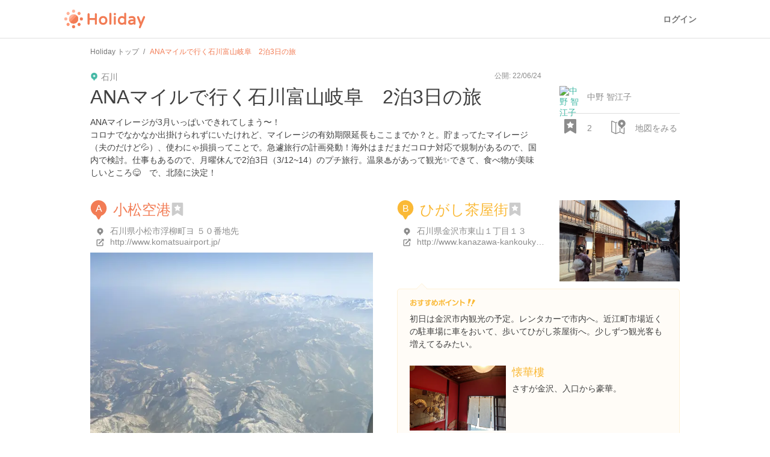

--- FILE ---
content_type: text/html; charset=utf-8
request_url: https://haveagood.holiday/plans/458131?fm=nearby_plan
body_size: 52144
content:
<!DOCTYPE html>
<html lang='ja' ng-app='holidayApp'>
<head>
<meta content='IE=EmulateIE10' http-equiv='X-UA-Compatible'>
<title>ANAマイルで行く石川富山岐阜　2泊3日の旅 | Holiday [ホリデー]</title>
<meta name="description" content="ANAマイレージが3月いっぱいできれてしまう〜！ コロナでなかなか出掛けられずにいたけれど、マイレージの有効期限延長もここまでか？と。貯まってたマイレージ（夫のだけど💦）、使わにゃ損損ってことで。急遽旅行の計画発動！海外はまだまだコロナ対応で規制があるので、国内で検討。仕事もあるので、月曜休んで2泊3日（3/12~14）のプチ旅行。温泉♨があって観光✨できて、食べ物が美味しいところ😋　で、北陸に決定！">
<meta name="keywords" content="小松空港, ひがし茶屋街, 兼六園, 金沢城公園, 金沢駅, ねぶた温泉, 白米千枚田, 輪島朝市, 石川県輪島漆芸美術館, 禄剛崎灯台, 見附島, 永芳閣, 白川郷合掌造り, 菅沼合掌造り集落, 相倉合掌造り集落, 富山空港（富山きときと空港）">
<link rel="canonical" href="https://haveagood.holiday/plans/458131">
<meta property="og:title" content="ANAマイルで行く石川富山岐阜　2泊3日の旅">
<meta property="og:description" content="ANAマイレージが3月いっぱいできれてしまう〜！
コロナでなかなか出掛けられずにいたけれど、マイレージの有効期限延長もここまでか？と。貯まってたマイレージ（夫のだけど💦）、使わにゃ損損ってことで。急遽旅行の計画発動！海外はまだまだコロナ対応で規制があるので、国内で検討。仕事もあるので、月曜休んで2泊3日（3/12~14）のプチ旅行。温泉♨があって観光✨できて、食べ物が美味しいところ😋　で、北陸に決定！">
<meta property="og:image" content="https://image.hldycdn.com/c/w=1200,h=630,g=5,a=2,r=auto,f=webp:auto/holiday_spot_images/1138112/1138112.jpg?1656043178">
<meta property="og:image:width" content="1200">
<meta property="og:image:height" content="630">
<meta property="og:type" content="website">
<meta property="og:url" content="https://haveagood.holiday/plans/458131?fm=nearby_plan">
<meta property="fb:app_id" content="284107745088132">
<meta name="twitter:card" content="summary_large_image">
<meta name="twitter:title" content="ANAマイルで行く石川富山岐阜　2泊3日の旅">
<meta name="twitter:description" content="ANAマイレージが3月いっぱいできれてしまう〜！
コロナでなかなか出掛けられずにいたけれど、マイレージの有効期限延長もここまでか？と。貯まってたマイレージ（夫のだけど💦）、使わにゃ損損ってことで。急遽旅行の計画発動！海外はまだまだコロナ対応で規制があるので、国内で検討。仕事もあるので、月曜休んで2泊3日（3/12~14）のプチ旅行。温泉♨があって観光✨できて、食べ物が美味しいところ😋　で、北陸に決定！">
<meta name="twitter:image:src" content="https://image.hldycdn.com/c/w=1200,h=630,g=5,a=2,r=auto,f=webp:auto/holiday_spot_images/1138112/1138112.jpg?1656043178">
<link rel="shortcut icon" type="image/x-icon" href="https://appassets.hldycdn.com/assets/favicon-cc5631b62828105832171155b87765ebe543a1cfdb629410eb0e973a16d64b2e.ico" />
<meta name="csrf-param" content="authenticity_token" />
<meta name="csrf-token" content="_BgZgSVW5CVitsTRLq9S6KwpBUV0iHGJLVO3FwUjiSCHLFsxic5xjeMrnoTyMLzh4G5zMjH6gapyNX5s7B-kWw" />
<meta content='JGt4J9f3wdYLFOMs6P5Rt3LrGQwFvLdTSR8TPEX0eic' name='google-site-verification'>
<meta content='Holiday' name='apple-mobile-web-app-title'>
<meta content='d2ba03ef9db966e5144eb81d6a13571ed008d3da' name='B-verify'>
<link href='apple-touch-icon-precomposed.png' rel='apple-touch-icon-precomposed'>
<meta name='agd-partner-manual-verification'>
<script async='' src='https://securepubads.g.doubleclick.net/tag/js/gpt.js'></script>

<!-- Google Tag Manager -->
<script>
    (function(w, d, s, l, i) {
        w[l] = w[l] || [];
        w[l].push({
            'gtm.start': new Date().getTime(),
            event: 'gtm.js'
        });
        var f = d.getElementsByTagName(s)[0],
            j = d.createElement(s),
            dl = l != 'dataLayer' ? '&l=' + l : '';
        j.async = true;
        j.src =
            'https://www.googletagmanager.com/gtm.js?id=' + i + dl;
        f.parentNode.insertBefore(j, f);
    })(window, document, 'script', 'dataLayer', 'GTM-5W4K7RW');
</script>
<!-- End Google Tag Manager -->
<script>
  (function(w,d,j){var t='microAdUniverseTracker';w[t]=w[t]||{};w[t].track=w[t].track||function(){
  (w[t].queue=w[t].queue||[]).push(arguments)};var
  s=d.createElement('script');s.async=true;s.src=j;
  var fs=d.getElementsByTagName('script')[0];fs.parentNode.insertBefore(s,fs)})
  (window,document,'https://cdn.microad.jp/js/track.js');
  microAdUniverseTracker.track({
    "service_id": 8193
  });
</script>

<link rel="stylesheet" media="all" href="https://appassets.hldycdn.com/assets/application-5f11920542e6e92ad15c0f9d9ae4d7efad299929baea1105a2bc3cddf5dbe91b.css" />
<link corssorigin='true' href='https://cdn.jsdelivr.net' rel='preconnect'>
<link as='style' href='https://cdn.jsdelivr.net/npm/yakuhanjp@3.3.1/dist/css/yakuhanjp.min.css' rel='preload'>
<link rel="stylesheet" media="print" href="https://cdn.jsdelivr.net/npm/yakuhanjp@3.3.1/dist/css/yakuhanjp.min.css" onload="this.onload=null;this.removeAttribute(&quot;media&quot;);" />

<link rel="stylesheet" media="all" href="https://appassets.hldycdn.com/assets/plans_show-20cc4e2b72eec40eba5b60ea6cb340c4793fbb57351a78519af4d045beb6a1ed.css">
<link rel="stylesheet" media="screen" href="https://appassets.hldycdn.com/assets/v4/components/molecules/itinerary_card-36086827dbe4fc0c91127104a239e3f5b58c4d165b488a611094c313c686e59f.css">
<link rel="stylesheet" media="screen" href="https://appassets.hldycdn.com/assets/v4/components/molecules/itinerary_memo-0e2d1ef53b1bda8c9b28804ca40523faa93d1d546b0e53cf3ee5f4f826e45de0.css">
<link rel="stylesheet" media="screen" href="https://appassets.hldycdn.com/assets/v4/components/molecules/itinerary_section-22e98703ca31371f28634aa362a70cf4276a3ec495a08f746c50ce3fea00df67.css">
<link rel="stylesheet" media="screen" href="https://appassets.hldycdn.com/assets/v4/components/molecules/itinerary_transportation-1e92a4d0e3b5de0adbd4308d34fee5e0c52f0488a0586b4d7cba281d4cdd965c.css">
<script src="https://appassets.hldycdn.com/assets/application-2cbd9a8c0b19649cda55c37782c8ab9e2fceea86283a19c40a24f4a4bb73f726.js"></script>
<script src="//maps.googleapis.com/maps/api/js?v=3.exp&amp;key=AIzaSyAUAJh4XtjM9vaLPIlXNH9xNAHv--w4F7Q"></script>
<script src="https://appassets.hldycdn.com/assets/gmap-v3-infobox.min-952ca4e64774ea3a823fc2b51b0029ba6d75cfe5dbbff2161164c88243b17dcd.js"></script>
<script src="https://appassets.hldycdn.com/assets/masonry.min-34f7f072482421b3ac11359f75666de0061e97b73845b05f3a2b0b74eec13f82.js"></script>
<script src="https://appassets.hldycdn.com/assets/pin_alphabet_icons-eb04345d2f86a64653ff280ce73b1c7ddd361a8ef980b38ef16eccff66f2911c.js"></script>
<script src="https://appassets.hldycdn.com/assets/google_map-d9365897a2c84ac21486a5192563e5c53effa2629198ba97e9afc47b15da8613.js"></script>
<script src="https://appassets.hldycdn.com/assets/plans_show-a4da1213ead209904ef6130cb33ad894eba4d0a8d98ca2e7ba281a9d2db7a698.js"></script>
<script src="https://appassets.hldycdn.com/assets/modal-64d9c83ad5b74a00d84c895a1c6a80d1c7dea3bac0d463b7eac54af64b19ae9d.js"></script>
<script src="https://appassets.hldycdn.com/assets/photo_report_replies-07a3bf8156e5e90a74f7138747ee016e8011b99c207574baec3b14dc80d37829.js"></script>

</head>
<body data-default-host='haveagood.holiday' data-mixpanel-onload-event='{&quot;event_name&quot;:&quot;View Plan&quot;,&quot;properties&quot;:{&quot;plan_id&quot;:458131,&quot;plan_type&quot;:&quot;public&quot;,&quot;by_author&quot;:null,&quot;find_method&quot;:&quot;nearby_plan&quot;}}' data-mixpanel-token='9a160a069404dcbc5e19ce4f91b7ce1b' data-platform='pc' id='body'>
<!-- Google Tag Manager (noscript) -->
<noscript><iframe src="https://www.googletagmanager.com/ns.html?id=GTM-5W4K7RW" height="0" width="0" style="display:none;visibility:hidden"></iframe></noscript>
<!-- End Google Tag Manager (noscript) -->
<script>
  (function(i,s,o,g,r,a,m){i['GoogleAnalyticsObject']=r;i[r]=i[r]||function(){
  (i[r].q=i[r].q||[]).push(arguments)},i[r].l=1*new Date();a=s.createElement(o),
  m=s.getElementsByTagName(o)[0];a.async=1;a.src=g;m.parentNode.insertBefore(a,m)
  })(window,document,'script','//www.google-analytics.com/analytics.js','ga');
  
  ga('create', 'UA-50248821-3', 'haveagood.holiday');
  ga('send', 'pageview');
  ga('require', 'GTM-P78M63R');
</script>

<div id='contentWrapper'>
<header class='l-header' id='header'>
<div class='l-header__wrap'>
<div class='l-header__logo'>
<a href="/">Holiday</a>
</div>
<div class='l-header__loggedout'>
<a class="l-header__button is-text js-open-login-modal" href="/login">ログイン</a>
</div>
</div>
</header>

<script>
  (function(d, s, id){
     var js, fjs = d.getElementsByTagName(s)[0];
     if (d.getElementById(id)) return;
     js = d.createElement(s); js.id = id;
     js.src = "//connect.facebook.net/ja_JP/sdk.js";
     fjs.parentNode.insertBefore(js, fjs);
   }(document, 'script', 'facebook-jssdk'));
</script>



<div class='plan-show-wrapper'>
<div class='plan-map' id='mapCanvas'></div>
<div class='open-map-button map-open' id='openMapButton'>
<?xml version="1.0" encoding="utf-8"?>
<!-- Generator: Adobe Illustrator 16.0.4, SVG Export Plug-In . SVG Version: 6.00 Build 0)  -->
<!DOCTYPE svg PUBLIC "-//W3C//DTD SVG 1.1//EN" "http://www.w3.org/Graphics/SVG/1.1/DTD/svg11.dtd">
<svg version="1.1" id="Layer_1" xmlns="http://www.w3.org/2000/svg" xmlns:xlink="http://www.w3.org/1999/xlink" x="0px" y="0px"
	 width="24px" height="24px" viewBox="0 0 24 24" enable-background="new 0 0 24 24" xml:space="preserve">
<g>
	<path fill="#42B8A5" d="M17.436,0.17c-1.66,0-3.211,0.647-4.369,1.825c-1.156,1.178-1.779,2.743-1.75,4.411
		c0.045,2.571,1.667,4.862,4.062,5.783l1.558,2.697c0.123,0.216,0.352,0.347,0.598,0.347s0.475-0.131,0.599-0.347l1.507-2.609
		c2.479-0.854,4.156-3.239,4.111-5.896C23.689,2.957,20.855,0.17,17.436,0.17z M17.568,8.468c-1.145,0-2.088-0.929-2.107-2.074
		c-0.021-1.146,0.893-2.075,2.035-2.075c1.145,0,2.09,0.929,2.109,2.075C19.625,7.539,18.713,8.468,17.568,8.468z"/>
</g>
<g>
        <path fill="#42B8A5" d="M20.836,13.449v9.1l-5.557-2.47v-5.654l-0.463-0.802c-0.322-0.124-0.627-0.277-0.926-0.438v6.863
                l-5.556,2.213V5.591l1.454-0.579c0.083-0.551,0.221-1.088,0.417-1.602L7.628,4.46L1.692,1.746L1.389,1.712
                c-0.312,0-0.619,0.105-0.868,0.305C0.192,2.28,0,2.678,0,3.101V19.77c0,0.649,0.452,1.215,1.086,1.355l6.222,2.777l0.302,0.033
                l0.271-0.026l6.688-2.722l5.964,2.715l0.303,0.033c0.313,0,0.622-0.104,0.87-0.307c0.327-0.264,0.52-0.662,0.52-1.082v-9.895
                C21.798,12.968,21.328,13.227,20.836,13.449z M6.945,22.252l-5.556-2.48V3.101l5.556,2.481V22.252z"/>
</g>
</svg>

</div>
<div class='close-map-button map-close'>
×
</div>
<div class='container'>
<div class='c-breadcrumb'>
<ul class='c-breadcrumb__wrap' itemscope itemtype='https://schema.org/BreadcrumbList'>
<li class='c-breadcrumb__list' itemprop='itemListElement' itemscope itemtype='https://schema.org/ListItem'>
<a itemprop="item" href="/"><span itemprop='name'>Holiday トップ</span></a><meta content='1' itemprop='position'>
</li>
<li class='c-breadcrumb__list' itemprop='itemListElement' itemscope itemtype='https://schema.org/ListItem'>
<strong><span itemprop='name'>ANAマイルで行く石川富山岐阜　2泊3日の旅</span></strong>
<meta content='2' itemprop='position'>
</li>
</ul>
</div>

<article class='plan-detail-wrap' data-id='458131'>
<div class='plan-cover-image-wrap'>
<img alt="ANAマイルで行く石川富山岐阜　2泊3日の旅" src="https://image.hldycdn.com/c/w=640,h=360,g=5,a=2,r=auto,f=webp:auto/holiday_spot_images/1138112/1138112.jpg?1656043178" width="640" height="360" />
</div>
<div class='overview-checkpoints-wrap' id='checkpointOverview'>
<ul class='overview-checkpoints'>
<li class='overview-checkpoint item-1'>
<a class="overview-checkpoint-link" data-scroll="" href="#checkpoint_1"><div class='overview-checkpoint-content'>
<div class='overview-checkpoint-img-wrap'>
<img alt="小松空港" src="https://image.hldycdn.com/c/w=160,h=108,g=5,a=2,r=auto,f=webp:auto/holiday_spot_images/1138112/1138112.jpg?1656043178" />
</div>
<p class='overview-checkpoint-pin'>
<?xml version="1.0" encoding="utf-8"?>
<!-- Generator: Adobe Illustrator 16.0.4, SVG Export Plug-In . SVG Version: 6.00 Build 0)  -->
<!DOCTYPE svg PUBLIC "-//W3C//DTD SVG 1.1//EN" "http://www.w3.org/Graphics/SVG/1.1/DTD/svg11.dtd">
<svg version="1.1" xmlns="http://www.w3.org/2000/svg" xmlns:xlink="http://www.w3.org/1999/xlink" x="0px"
	 y="0px" width="28px" height="32px" viewBox="0 0 28 32" enable-background="new 0 0 28 32" xml:space="preserve">
<g>
	<g>
		<path fill="#f27c55" d="M13.793,0c-3.527,0-6.823,1.375-9.28,3.878C2.054,6.38,0.73,9.706,0.792,13.247
			c0.096,5.461,3.54,10.331,8.631,12.289l3.307,5.729C12.992,31.723,13.478,32,14,32c0.521,0,1.008-0.277,1.271-0.734l3.201-5.543
			c5.269-1.818,8.829-6.884,8.734-12.527C27.082,5.919,21.062,0,13.793,0z"/>
	</g>
</g>
<text transform="matrix(1 0 0 1 8.5 18.5)" fill="#ffffff" font-family="'Helvetica', 'Arial'" font-size="16">A</text>
</svg>

</p>
<p class='overview-checkpoint-name'>
小松空港
</p>
</div>
</a></li>
<li class='overview-checkpoint item-2'>
<a class="overview-checkpoint-link" data-scroll="" href="#checkpoint_2"><div class='overview-checkpoint-content'>
<div class='overview-checkpoint-img-wrap'>
<img alt="ひがし茶屋街" src="https://image.hldycdn.com/c/w=160,h=108,g=5,a=2,r=auto,f=webp:auto/holiday_spot_images/1137593/1137593.jpg?1656043178" />
</div>
<p class='overview-checkpoint-pin'>
<?xml version="1.0" encoding="utf-8"?>
<!-- Generator: Adobe Illustrator 16.0.4, SVG Export Plug-In . SVG Version: 6.00 Build 0)  -->
<!DOCTYPE svg PUBLIC "-//W3C//DTD SVG 1.1//EN" "http://www.w3.org/Graphics/SVG/1.1/DTD/svg11.dtd">
<svg version="1.1" xmlns="http://www.w3.org/2000/svg" xmlns:xlink="http://www.w3.org/1999/xlink" x="0px"
	 y="0px" width="28px" height="32px" viewBox="0 0 28 32" enable-background="new 0 0 28 32" xml:space="preserve">
<g>
	<g>
		<path fill="#fab937" d="M13.793,0c-3.527,0-6.823,1.375-9.28,3.878C2.054,6.38,0.73,9.706,0.792,13.247
			c0.096,5.461,3.54,10.331,8.631,12.289l3.307,5.729C12.992,31.723,13.478,32,14,32c0.521,0,1.008-0.277,1.271-0.734l3.201-5.543
			c5.269-1.818,8.829-6.884,8.734-12.527C27.082,5.919,21.062,0,13.793,0z"/>
	</g>
</g>
<text transform="matrix(1 0 0 1 8.5 18.5)" fill="#ffffff" font-family="'Helvetica', 'Arial'" font-size="16">B</text>
</svg>

</p>
<p class='overview-checkpoint-name'>
ひがし茶屋街
</p>
</div>
</a></li>
<li class='overview-checkpoint item-3'>
<a class="overview-checkpoint-link" data-scroll="" href="#checkpoint_3"><div class='overview-checkpoint-content'>
<div class='overview-checkpoint-img-wrap'>
<img alt="兼六園　雪吊り今日まで！" src="https://image.hldycdn.com/c/w=160,h=108,g=5,a=2,r=auto,f=webp:auto/holiday_spot_images/1137602/1137602.jpg?1656043178" />
</div>
<p class='overview-checkpoint-pin'>
<?xml version="1.0" encoding="utf-8"?>
<!-- Generator: Adobe Illustrator 16.0.4, SVG Export Plug-In . SVG Version: 6.00 Build 0)  -->
<!DOCTYPE svg PUBLIC "-//W3C//DTD SVG 1.1//EN" "http://www.w3.org/Graphics/SVG/1.1/DTD/svg11.dtd">
<svg version="1.1" xmlns="http://www.w3.org/2000/svg" xmlns:xlink="http://www.w3.org/1999/xlink" x="0px"
	 y="0px" width="28px" height="32px" viewBox="0 0 28 32" enable-background="new 0 0 28 32" xml:space="preserve">
<g>
	<g>
		<path fill="#42b8a5" d="M13.793,0c-3.527,0-6.823,1.375-9.28,3.878C2.054,6.38,0.73,9.706,0.792,13.247
			c0.096,5.461,3.54,10.331,8.631,12.289l3.307,5.729C12.992,31.723,13.478,32,14,32c0.521,0,1.008-0.277,1.271-0.734l3.201-5.543
			c5.269-1.818,8.829-6.884,8.734-12.527C27.082,5.919,21.062,0,13.793,0z"/>
	</g>
</g>
<text transform="matrix(1 0 0 1 8.5 18.5)" fill="#ffffff" font-family="'Helvetica', 'Arial'" font-size="16">C</text>
</svg>

</p>
<p class='overview-checkpoint-name'>
兼六園　雪吊り今日まで！
</p>
</div>
</a></li>
<li class='overview-checkpoint item-4'>
<a class="overview-checkpoint-link" data-scroll="" href="#checkpoint_4"><div class='overview-checkpoint-content'>
<div class='overview-checkpoint-img-wrap'>
<img alt="金沢城公園" src="https://image.hldycdn.com/c/w=160,h=108,g=5,a=2,r=auto,f=webp:auto/holiday_spot_images/1137606/1137606.jpg?1656043178" />
</div>
<p class='overview-checkpoint-pin'>
<?xml version="1.0" encoding="utf-8"?>
<!-- Generator: Adobe Illustrator 16.0.4, SVG Export Plug-In . SVG Version: 6.00 Build 0)  -->
<!DOCTYPE svg PUBLIC "-//W3C//DTD SVG 1.1//EN" "http://www.w3.org/Graphics/SVG/1.1/DTD/svg11.dtd">
<svg version="1.1" xmlns="http://www.w3.org/2000/svg" xmlns:xlink="http://www.w3.org/1999/xlink" x="0px"
	 y="0px" width="28px" height="32px" viewBox="0 0 28 32" enable-background="new 0 0 28 32" xml:space="preserve">
<g>
	<g>
		<path fill="#51a0d6" d="M13.793,0c-3.527,0-6.823,1.375-9.28,3.878C2.054,6.38,0.73,9.706,0.792,13.247
			c0.096,5.461,3.54,10.331,8.631,12.289l3.307,5.729C12.992,31.723,13.478,32,14,32c0.521,0,1.008-0.277,1.271-0.734l3.201-5.543
			c5.269-1.818,8.829-6.884,8.734-12.527C27.082,5.919,21.062,0,13.793,0z"/>
	</g>
</g>
<text transform="matrix(1 0 0 1 8.5 18.5)" fill="#ffffff" font-family="'Helvetica', 'Arial'" font-size="16">D</text>
</svg>

</p>
<p class='overview-checkpoint-name'>
金沢城公園
</p>
</div>
</a></li>
<li class='overview-checkpoint item-5'>
<a class="overview-checkpoint-link" data-scroll="" href="#checkpoint_5"><div class='overview-checkpoint-content'>
<div class='overview-checkpoint-img-wrap'>
<img alt="金沢駅　鼓門" src="https://image.hldycdn.com/c/w=160,h=108,g=5,a=2,r=auto,f=webp:auto/holiday_spot_images/1137614/1137614.jpg?1656043178" />
</div>
<p class='overview-checkpoint-pin'>
<?xml version="1.0" encoding="utf-8"?>
<!-- Generator: Adobe Illustrator 16.0.4, SVG Export Plug-In . SVG Version: 6.00 Build 0)  -->
<!DOCTYPE svg PUBLIC "-//W3C//DTD SVG 1.1//EN" "http://www.w3.org/Graphics/SVG/1.1/DTD/svg11.dtd">
<svg version="1.1" xmlns="http://www.w3.org/2000/svg" xmlns:xlink="http://www.w3.org/1999/xlink" x="0px"
	 y="0px" width="28px" height="32px" viewBox="0 0 28 32" enable-background="new 0 0 28 32" xml:space="preserve">
<g>
	<g>
		<path fill="#cb7fdb" d="M13.793,0c-3.527,0-6.823,1.375-9.28,3.878C2.054,6.38,0.73,9.706,0.792,13.247
			c0.096,5.461,3.54,10.331,8.631,12.289l3.307,5.729C12.992,31.723,13.478,32,14,32c0.521,0,1.008-0.277,1.271-0.734l3.201-5.543
			c5.269-1.818,8.829-6.884,8.734-12.527C27.082,5.919,21.062,0,13.793,0z"/>
	</g>
</g>
<text transform="matrix(1 0 0 1 8.5 18.5)" fill="#ffffff" font-family="'Helvetica', 'Arial'" font-size="16">E</text>
</svg>

</p>
<p class='overview-checkpoint-name'>
金沢駅　鼓門
</p>
</div>
</a></li>
<li class='overview-checkpoint item-1'>
<a class="overview-checkpoint-link" data-scroll="" href="#checkpoint_6"><div class='overview-checkpoint-content'>
<div class='overview-checkpoint-img-wrap'>
<img alt="ねぶた温泉" src="https://image.hldycdn.com/c/w=160,h=108,g=5,a=2,r=auto,f=webp:auto/holiday_spot_images/1137840/1137840.jpg?1656043178" />
</div>
<p class='overview-checkpoint-pin'>
<?xml version="1.0" encoding="utf-8"?>
<!-- Generator: Adobe Illustrator 16.0.4, SVG Export Plug-In . SVG Version: 6.00 Build 0)  -->
<!DOCTYPE svg PUBLIC "-//W3C//DTD SVG 1.1//EN" "http://www.w3.org/Graphics/SVG/1.1/DTD/svg11.dtd">
<svg version="1.1" xmlns="http://www.w3.org/2000/svg" xmlns:xlink="http://www.w3.org/1999/xlink" x="0px"
	 y="0px" width="28px" height="32px" viewBox="0 0 28 32" enable-background="new 0 0 28 32" xml:space="preserve">
<g>
	<g>
		<path fill="#f27c55" d="M13.793,0c-3.527,0-6.823,1.375-9.28,3.878C2.054,6.38,0.73,9.706,0.792,13.247
			c0.096,5.461,3.54,10.331,8.631,12.289l3.307,5.729C12.992,31.723,13.478,32,14,32c0.521,0,1.008-0.277,1.271-0.734l3.201-5.543
			c5.269-1.818,8.829-6.884,8.734-12.527C27.082,5.919,21.062,0,13.793,0z"/>
	</g>
</g>
<text transform="matrix(1 0 0 1 8.5 18.5)" fill="#ffffff" font-family="'Helvetica', 'Arial'" font-size="16">F</text>
</svg>

</p>
<p class='overview-checkpoint-name'>
ねぶた温泉
</p>
</div>
</a></li>
<li class='overview-checkpoint item-2'>
<a class="overview-checkpoint-link" data-scroll="" href="#checkpoint_7"><div class='overview-checkpoint-content'>
<div class='overview-checkpoint-img-wrap'>
<img alt="白米の千枚田" src="https://image.hldycdn.com/c/w=160,h=108,g=5,a=2,r=auto,f=webp:auto/holiday_spot_images/1137846/1137846.jpg?1656043178" />
</div>
<p class='overview-checkpoint-pin'>
<?xml version="1.0" encoding="utf-8"?>
<!-- Generator: Adobe Illustrator 16.0.4, SVG Export Plug-In . SVG Version: 6.00 Build 0)  -->
<!DOCTYPE svg PUBLIC "-//W3C//DTD SVG 1.1//EN" "http://www.w3.org/Graphics/SVG/1.1/DTD/svg11.dtd">
<svg version="1.1" xmlns="http://www.w3.org/2000/svg" xmlns:xlink="http://www.w3.org/1999/xlink" x="0px"
	 y="0px" width="28px" height="32px" viewBox="0 0 28 32" enable-background="new 0 0 28 32" xml:space="preserve">
<g>
	<g>
		<path fill="#fab937" d="M13.793,0c-3.527,0-6.823,1.375-9.28,3.878C2.054,6.38,0.73,9.706,0.792,13.247
			c0.096,5.461,3.54,10.331,8.631,12.289l3.307,5.729C12.992,31.723,13.478,32,14,32c0.521,0,1.008-0.277,1.271-0.734l3.201-5.543
			c5.269-1.818,8.829-6.884,8.734-12.527C27.082,5.919,21.062,0,13.793,0z"/>
	</g>
</g>
<text transform="matrix(1 0 0 1 7.5 18.5)" fill="#ffffff" font-family="'Helvetica', 'Arial'" font-size="16">G</text>
</svg>

</p>
<p class='overview-checkpoint-name'>
白米の千枚田
</p>
</div>
</a></li>
<li class='overview-checkpoint item-3'>
<a class="overview-checkpoint-link" data-scroll="" href="#checkpoint_8"><div class='overview-checkpoint-content'>
<div class='overview-checkpoint-img-wrap'>
<img alt="輪島朝市" src="https://image.hldycdn.com/c/w=160,h=108,g=5,a=2,r=auto,f=webp:auto/holiday_spot_images/1137847/1137847.jpg?1656043178" />
</div>
<p class='overview-checkpoint-pin'>
<?xml version="1.0" encoding="utf-8"?>
<!-- Generator: Adobe Illustrator 16.0.4, SVG Export Plug-In . SVG Version: 6.00 Build 0)  -->
<!DOCTYPE svg PUBLIC "-//W3C//DTD SVG 1.1//EN" "http://www.w3.org/Graphics/SVG/1.1/DTD/svg11.dtd">
<svg version="1.1" xmlns="http://www.w3.org/2000/svg" xmlns:xlink="http://www.w3.org/1999/xlink" x="0px"
	 y="0px" width="28px" height="32px" viewBox="0 0 28 32" enable-background="new 0 0 28 32" xml:space="preserve">
<g>
	<g>
		<path fill="#42b8a5" d="M13.793,0c-3.527,0-6.823,1.375-9.28,3.878C2.054,6.38,0.73,9.706,0.792,13.247
			c0.096,5.461,3.54,10.331,8.631,12.289l3.307,5.729C12.992,31.723,13.478,32,14,32c0.521,0,1.008-0.277,1.271-0.734l3.201-5.543
			c5.269-1.818,8.829-6.884,8.734-12.527C27.082,5.919,21.062,0,13.793,0z"/>
	</g>
</g>
<text transform="matrix(1 0 0 1 8.5 18.5)" fill="#ffffff" font-family="'Helvetica', 'Arial'" font-size="16">H</text>
</svg>

</p>
<p class='overview-checkpoint-name'>
輪島朝市
</p>
</div>
</a></li>
<li class='overview-checkpoint item-4'>
<a class="overview-checkpoint-link" data-scroll="" href="#checkpoint_9"><div class='overview-checkpoint-content'>
<div class='overview-checkpoint-img-wrap'>
<img alt="石川県輪島漆芸美術館" src="https://image.hldycdn.com/c/w=160,h=108,g=5,a=2,r=auto,f=webp:auto/holiday_spot_images/1138041/1138041.jpg?1656043178" />
</div>
<p class='overview-checkpoint-pin'>
<?xml version="1.0" encoding="utf-8"?>
<!-- Generator: Adobe Illustrator 16.0.4, SVG Export Plug-In . SVG Version: 6.00 Build 0)  -->
<!DOCTYPE svg PUBLIC "-//W3C//DTD SVG 1.1//EN" "http://www.w3.org/Graphics/SVG/1.1/DTD/svg11.dtd">
<svg version="1.1" xmlns="http://www.w3.org/2000/svg" xmlns:xlink="http://www.w3.org/1999/xlink" x="0px"
	 y="0px" width="28px" height="32px" viewBox="0 0 28 32" enable-background="new 0 0 28 32" xml:space="preserve">
<g>
	<g>
		<path fill="#51a0d6" d="M13.793,0c-3.527,0-6.823,1.375-9.28,3.878C2.054,6.38,0.73,9.706,0.792,13.247
			c0.096,5.461,3.54,10.331,8.631,12.289l3.307,5.729C12.992,31.723,13.478,32,14,32c0.521,0,1.008-0.277,1.271-0.734l3.201-5.543
			c5.269-1.818,8.829-6.884,8.734-12.527C27.082,5.919,21.062,0,13.793,0z"/>
	</g>
</g>
<text transform="matrix(1 0 0 1 12 18.5)" fill="#ffffff" font-family="'Helvetica', 'Arial'" font-size="16">I</text>
</svg>

</p>
<p class='overview-checkpoint-name'>
石川県輪島漆芸美術館
</p>
</div>
</a></li>
<li class='overview-checkpoint item-5'>
<a class="overview-checkpoint-link" data-scroll="" href="#checkpoint_10"><div class='overview-checkpoint-content'>
<div class='overview-checkpoint-img-wrap'>
<img alt="禄剛崎灯台" src="https://image.hldycdn.com/c/w=160,h=108,g=5,a=2,r=auto,f=webp:auto/holiday_spot_images/1138053/1138053.jpg?1656043178" />
</div>
<p class='overview-checkpoint-pin'>
<?xml version="1.0" encoding="utf-8"?>
<!-- Generator: Adobe Illustrator 16.0.4, SVG Export Plug-In . SVG Version: 6.00 Build 0)  -->
<!DOCTYPE svg PUBLIC "-//W3C//DTD SVG 1.1//EN" "http://www.w3.org/Graphics/SVG/1.1/DTD/svg11.dtd">
<svg version="1.1" xmlns="http://www.w3.org/2000/svg" xmlns:xlink="http://www.w3.org/1999/xlink" x="0px"
	 y="0px" width="28px" height="32px" viewBox="0 0 28 32" enable-background="new 0 0 28 32" xml:space="preserve">
<g>
	<g>
		<path fill="#cb7fdb" d="M13.793,0c-3.527,0-6.823,1.375-9.28,3.878C2.054,6.38,0.73,9.706,0.792,13.247
			c0.096,5.461,3.54,10.331,8.631,12.289l3.307,5.729C12.992,31.723,13.478,32,14,32c0.521,0,1.008-0.277,1.271-0.734l3.201-5.543
			c5.269-1.818,8.829-6.884,8.734-12.527C27.082,5.919,21.062,0,13.793,0z"/>
	</g>
</g>
<text transform="matrix(1 0 0 1 9.5 18.5)" fill="#ffffff" font-family="'Helvetica', 'Arial'" font-size="16">J</text>
</svg>

</p>
<p class='overview-checkpoint-name'>
禄剛崎灯台
</p>
</div>
</a></li>
<li class='overview-checkpoint item-1'>
<a class="overview-checkpoint-link" data-scroll="" href="#checkpoint_11"><div class='overview-checkpoint-content'>
<div class='overview-checkpoint-img-wrap'>
<img alt="見附島" src="https://image.hldycdn.com/c/w=160,h=108,g=5,a=2,r=auto,f=webp:auto/holiday_spot_images/1138054/1138054.jpg?1656043178" />
</div>
<p class='overview-checkpoint-pin'>
<?xml version="1.0" encoding="utf-8"?>
<!-- Generator: Adobe Illustrator 16.0.4, SVG Export Plug-In . SVG Version: 6.00 Build 0)  -->
<!DOCTYPE svg PUBLIC "-//W3C//DTD SVG 1.1//EN" "http://www.w3.org/Graphics/SVG/1.1/DTD/svg11.dtd">
<svg version="1.1" xmlns="http://www.w3.org/2000/svg" xmlns:xlink="http://www.w3.org/1999/xlink" x="0px"
	 y="0px" width="28px" height="32px" viewBox="0 0 28 32" enable-background="new 0 0 28 32" xml:space="preserve">
<g>
	<g>
		<path fill="#f27c55" d="M13.793,0c-3.527,0-6.823,1.375-9.28,3.878C2.054,6.38,0.73,9.706,0.792,13.247
			c0.096,5.461,3.54,10.331,8.631,12.289l3.307,5.729C12.992,31.723,13.478,32,14,32c0.521,0,1.008-0.277,1.271-0.734l3.201-5.543
			c5.269-1.818,8.829-6.884,8.734-12.527C27.082,5.919,21.062,0,13.793,0z"/>
	</g>
</g>
<text transform="matrix(1 0 0 1 8.5 18.5)" fill="#ffffff" font-family="'Helvetica', 'Arial'" font-size="16">K</text>
</svg>

</p>
<p class='overview-checkpoint-name'>
見附島
</p>
</div>
</a></li>
<li class='overview-checkpoint item-2'>
<a class="overview-checkpoint-link" data-scroll="" href="#checkpoint_12"><div class='overview-checkpoint-content'>
<div class='overview-checkpoint-img-wrap'>
<img alt="永芳閣" src="https://image.hldycdn.com/c/w=160,h=108,g=5,a=2,r=auto,f=webp:auto/holiday_spot_images/1138058/1138058.jpg?1656043178" />
</div>
<p class='overview-checkpoint-pin'>
<?xml version="1.0" encoding="utf-8"?>
<!-- Generator: Adobe Illustrator 16.0.4, SVG Export Plug-In . SVG Version: 6.00 Build 0)  -->
<!DOCTYPE svg PUBLIC "-//W3C//DTD SVG 1.1//EN" "http://www.w3.org/Graphics/SVG/1.1/DTD/svg11.dtd">
<svg version="1.1" xmlns="http://www.w3.org/2000/svg" xmlns:xlink="http://www.w3.org/1999/xlink" x="0px"
	 y="0px" width="28px" height="32px" viewBox="0 0 28 32" enable-background="new 0 0 28 32" xml:space="preserve">
<g>
	<g>
		<path fill="#fab937" d="M13.793,0c-3.527,0-6.823,1.375-9.28,3.878C2.054,6.38,0.73,9.706,0.792,13.247
			c0.096,5.461,3.54,10.331,8.631,12.289l3.307,5.729C12.992,31.723,13.478,32,14,32c0.521,0,1.008-0.277,1.271-0.734l3.201-5.543
			c5.269-1.818,8.829-6.884,8.734-12.527C27.082,5.919,21.062,0,13.793,0z"/>
	</g>
</g>
<text transform="matrix(1 0 0 1 9.5 18.5)" fill="#ffffff" font-family="'Helvetica', 'Arial'" font-size="16">L</text>
</svg>

</p>
<p class='overview-checkpoint-name'>
永芳閣
</p>
</div>
</a></li>
<li class='overview-checkpoint item-3'>
<a class="overview-checkpoint-link" data-scroll="" href="#checkpoint_13"><div class='overview-checkpoint-content'>
<div class='overview-checkpoint-img-wrap'>
<img alt="白川郷合掌造り集落" src="https://image.hldycdn.com/c/w=160,h=108,g=5,a=2,r=auto,f=webp:auto/holiday_spot_images/1138080/1138080.jpg?1656043178" />
</div>
<p class='overview-checkpoint-pin'>
<?xml version="1.0" encoding="utf-8"?>
<!-- Generator: Adobe Illustrator 16.0.4, SVG Export Plug-In . SVG Version: 6.00 Build 0)  -->
<!DOCTYPE svg PUBLIC "-//W3C//DTD SVG 1.1//EN" "http://www.w3.org/Graphics/SVG/1.1/DTD/svg11.dtd">
<svg version="1.1" xmlns="http://www.w3.org/2000/svg" xmlns:xlink="http://www.w3.org/1999/xlink" x="0px"
	 y="0px" width="28px" height="32px" viewBox="0 0 28 32" enable-background="new 0 0 28 32" xml:space="preserve">
<g>
	<g>
		<path fill="#42b8a5" d="M13.793,0c-3.527,0-6.823,1.375-9.28,3.878C2.054,6.38,0.73,9.706,0.792,13.247
			c0.096,5.461,3.54,10.331,8.631,12.289l3.307,5.729C12.992,31.723,13.478,32,14,32c0.521,0,1.008-0.277,1.271-0.734l3.201-5.543
			c5.269-1.818,8.829-6.884,8.734-12.527C27.082,5.919,21.062,0,13.793,0z"/>
	</g>
</g>
<text transform="matrix(1 0 0 1 7.5 18.5)" fill="#ffffff" font-family="'Helvetica', 'Arial'" font-size="16">M</text>
</svg>

</p>
<p class='overview-checkpoint-name'>
白川郷合掌造り集落
</p>
</div>
</a></li>
<li class='overview-checkpoint item-4'>
<a class="overview-checkpoint-link" data-scroll="" href="#checkpoint_14"><div class='overview-checkpoint-content'>
<div class='overview-checkpoint-img-wrap'>
<img alt="菅沼合掌造り集落" src="https://image.hldycdn.com/c/w=160,h=108,g=5,a=2,r=auto,f=webp:auto/holiday_spot_images/1138102/1138102.jpg?1656043178" />
</div>
<p class='overview-checkpoint-pin'>
<?xml version="1.0" encoding="utf-8"?>
<!-- Generator: Adobe Illustrator 16.0.4, SVG Export Plug-In . SVG Version: 6.00 Build 0)  -->
<!DOCTYPE svg PUBLIC "-//W3C//DTD SVG 1.1//EN" "http://www.w3.org/Graphics/SVG/1.1/DTD/svg11.dtd">
<svg version="1.1" xmlns="http://www.w3.org/2000/svg" xmlns:xlink="http://www.w3.org/1999/xlink" x="0px"
	 y="0px" width="28px" height="32px" viewBox="0 0 28 32" enable-background="new 0 0 28 32" xml:space="preserve">
<g>
	<g>
		<path fill="#51a0d6" d="M13.793,0c-3.527,0-6.823,1.375-9.28,3.878C2.054,6.38,0.73,9.706,0.792,13.247
			c0.096,5.461,3.54,10.331,8.631,12.289l3.307,5.729C12.992,31.723,13.478,32,14,32c0.521,0,1.008-0.277,1.271-0.734l3.201-5.543
			c5.269-1.818,8.829-6.884,8.734-12.527C27.082,5.919,21.062,0,13.793,0z"/>
	</g>
</g>
<text transform="matrix(1 0 0 1 8.5 18.5)" fill="#ffffff" font-family="'Helvetica', 'Arial'" font-size="16">N</text>
</svg>

</p>
<p class='overview-checkpoint-name'>
菅沼合掌造り集落
</p>
</div>
</a></li>
<li class='overview-checkpoint item-5'>
<a class="overview-checkpoint-link" data-scroll="" href="#checkpoint_15"><div class='overview-checkpoint-content'>
<div class='overview-checkpoint-img-wrap'>
<img alt="相倉合掌造り集落" src="https://image.hldycdn.com/c/w=160,h=108,g=5,a=2,r=auto,f=webp:auto/holiday_spot_images/1138108/1138108.jpg?1656043178" />
</div>
<p class='overview-checkpoint-pin'>
<?xml version="1.0" encoding="utf-8"?>
<!-- Generator: Adobe Illustrator 16.0.4, SVG Export Plug-In . SVG Version: 6.00 Build 0)  -->
<!DOCTYPE svg PUBLIC "-//W3C//DTD SVG 1.1//EN" "http://www.w3.org/Graphics/SVG/1.1/DTD/svg11.dtd">
<svg version="1.1" xmlns="http://www.w3.org/2000/svg" xmlns:xlink="http://www.w3.org/1999/xlink" x="0px"
	 y="0px" width="28px" height="32px" viewBox="0 0 28 32" enable-background="new 0 0 28 32" xml:space="preserve">
<g>
	<g>
		<path fill="#cb7fdb" d="M13.793,0c-3.527,0-6.823,1.375-9.28,3.878C2.054,6.38,0.73,9.706,0.792,13.247
			c0.096,5.461,3.54,10.331,8.631,12.289l3.307,5.729C12.992,31.723,13.478,32,14,32c0.521,0,1.008-0.277,1.271-0.734l3.201-5.543
			c5.269-1.818,8.829-6.884,8.734-12.527C27.082,5.919,21.062,0,13.793,0z"/>
	</g>
</g>
<text transform="matrix(1 0 0 1 8 18.5)" fill="#ffffff" font-family="'Helvetica', 'Arial'" font-size="16">O</text>
</svg>

</p>
<p class='overview-checkpoint-name'>
相倉合掌造り集落
</p>
</div>
</a></li>
<li class='overview-checkpoint item-1'>
<a class="overview-checkpoint-link" data-scroll="" href="#checkpoint_16"><div class='overview-checkpoint-content'>
<div class='overview-checkpoint-img-wrap'>
<img alt="富山空港（富山きときと空港）" src="https://image.hldycdn.com/c/w=160,h=108,g=5,a=2,r=auto,f=webp:auto/holiday_spot_images/1138109/1138109.jpg?1656043178" />
</div>
<p class='overview-checkpoint-pin'>
<?xml version="1.0" encoding="utf-8"?>
<!-- Generator: Adobe Illustrator 16.0.4, SVG Export Plug-In . SVG Version: 6.00 Build 0)  -->
<!DOCTYPE svg PUBLIC "-//W3C//DTD SVG 1.1//EN" "http://www.w3.org/Graphics/SVG/1.1/DTD/svg11.dtd">
<svg version="1.1" xmlns="http://www.w3.org/2000/svg" xmlns:xlink="http://www.w3.org/1999/xlink" x="0px"
	 y="0px" width="28px" height="32px" viewBox="0 0 28 32" enable-background="new 0 0 28 32" xml:space="preserve">
<g>
	<g>
		<path fill="#f27c55" d="M13.793,0c-3.527,0-6.823,1.375-9.28,3.878C2.054,6.38,0.73,9.706,0.792,13.247
			c0.096,5.461,3.54,10.331,8.631,12.289l3.307,5.729C12.992,31.723,13.478,32,14,32c0.521,0,1.008-0.277,1.271-0.734l3.201-5.543
			c5.269-1.818,8.829-6.884,8.734-12.527C27.082,5.919,21.062,0,13.793,0z"/>
	</g>
</g>
<text transform="matrix(1 0 0 1 8.5 18.5)" fill="#ffffff" font-family="'Helvetica', 'Arial'" font-size="16">P</text>
</svg>

</p>
<p class='overview-checkpoint-name'>
富山空港（富山きときと空港）
</p>
</div>
</a></li>
</ul>
</div>
<div class='plan-heading-wrap'>
<div class='plan-heading-container plan-summary-wrap'>
<h1 class='plan-title plan-title-sp'>
ANAマイルで行く石川富山岐阜　2泊3日の旅
</h1>
<span class='area-text'>
石川
</span>
<time class='plan-published-date' datetime='2022-06-24'>
公開:
22/06/24
</time>
<ul class='tag-icons'>
</ul>
<h1 class='plan-title plan-title-pc'>
ANAマイルで行く石川富山岐阜　2泊3日の旅
</h1><p class='plan-description'>ANAマイレージが3月いっぱいできれてしまう〜！
コロナでなかなか出掛けられずにいたけれど、マイレージの有効期限延長もここまでか？と。貯まってたマイレージ（夫のだけど💦）、使わにゃ損損ってことで。急遽旅行の計画発動！海外はまだまだコロナ対応で規制があるので、国内で検討。仕事もあるので、月曜休んで2泊3日（3/12~14）のプチ旅行。温泉♨があって観光✨できて、食べ物が美味しいところ😋　で、北陸に決定！</p></div>
<ul class='plan-heading-container plan-user-items'>
<li class='plan-author'>
<a href="/users/95673"><p class='plan-user-item-icon'>
<img alt="中野 智江子" src="https://graph.facebook.com/1995370693807326/picture?type=square&amp;width=72&amp;height=72" width="72" height="72" />
</p>
<p class='plan-user-item-text'>
中野 智江子
</p>
</a></li>
<li class='plan-action'>
<ul class='plan-user-actions'>
<li class='plan-share'>
<a class="facebook-share socicon-facebook" data-app-id="284107745088132" data-plan-url="https://haveagood.holiday/plans/458131" href="/plans/458131"></a>
<a class="twitter-share socicon-twitter" href="https://twitter.com/intent/tweet?url=https%3A%2F%2Fhaveagood.holiday%2Fplans%2F458131&amp;text=ANAマイルで行く石川富山岐阜　2泊3日の旅"></a>
</li>
<li class='plan-bookmark' data-plan-id='458131'>
<p class='plan-user-item-icon bookmark-btn'>
<?xml version="1.0" encoding="utf-8"?>
<!-- Generator: Adobe Illustrator 19.2.1, SVG Export Plug-In . SVG Version: 6.00 Build 0)  -->
<!DOCTYPE svg PUBLIC "-//W3C//DTD SVG 1.1//EN" "http://www.w3.org/Graphics/SVG/1.1/DTD/svg11.dtd">
<svg version="1.1" id="レイヤー_1" xmlns="http://www.w3.org/2000/svg" xmlns:xlink="http://www.w3.org/1999/xlink" x="0px"
	 y="0px" width="32px" height="32px" viewBox="0 0 32 32" style="enable-background:new 0 0 32 32;" xml:space="preserve">
<g>
	<g>
		<path d="M28.7,0.5C28.4,0.2,28,0,27.5,0h-23C4,0,3.6,0.2,3.3,0.5C2.9,0.9,2.7,1.3,2.7,1.8v28.3c0,0.7,0.3,1.3,0.9,1.6
			C4.2,32,4.8,32,5.5,31.6L16,25.1l10.5,6.6c0.3,0.2,0.6,0.3,1,0.3c0.3,0,0.6-0.1,0.9-0.2c0.6-0.4,0.9-0.9,0.9-1.6V1.8
			C29.3,1.3,29.1,0.9,28.7,0.5z M23.7,11.5l-3.4,3.3l0.8,4.6v0.1v0.1c0,0.2-0.1,0.3-0.2,0.4s-0.3,0.2-0.4,0.2l0,0
			c-0.1,0-0.1,0-0.1,0s-0.1,0-0.1-0.1L16,17.9l-4.2,2.2l-0.1,0.1h-0.1c-0.1,0-0.1,0-0.2,0c-0.1,0-0.1-0.1-0.2-0.1
			C11.1,20,11,19.9,11,19.8s-0.1-0.2,0-0.3l0.8-4.7l-3.4-3.3c-0.1-0.1-0.1-0.2-0.2-0.3c0-0.1,0-0.2,0-0.3s0.1-0.2,0.2-0.3
			c0.1-0.1,0.2-0.1,0.3-0.1l4.7-0.7l2.1-4.3c0.1-0.1,0.1-0.2,0.2-0.2c0.1-0.1,0.2-0.1,0.3-0.1s0.2,0,0.3,0.1
			c0.1,0.1,0.2,0.1,0.2,0.2l2.1,4.3l4.7,0.7c0.1,0,0.2,0.1,0.3,0.1c0.1,0.1,0.2,0.2,0.2,0.3s0,0.2,0,0.3S23.8,11.4,23.7,11.5z"/>
	</g>
</g>
</svg>

</p>
<p class='plan-user-item-text bookmark-count'></p>
</li>
<li class='plan-map-action map-open'>
<p class='plan-user-item-icon'>
<?xml version="1.0" encoding="utf-8"?>
<!-- Generator: Adobe Illustrator 16.0.4, SVG Export Plug-In . SVG Version: 6.00 Build 0)  -->
<!DOCTYPE svg PUBLIC "-//W3C//DTD SVG 1.1//EN" "http://www.w3.org/Graphics/SVG/1.1/DTD/svg11.dtd">
<svg version="1.1" id="Layer_1" xmlns="http://www.w3.org/2000/svg" xmlns:xlink="http://www.w3.org/1999/xlink" x="0px" y="0px"
	 width="24px" height="24px" viewBox="0 0 24 24" enable-background="new 0 0 24 24" xml:space="preserve">
<g>
	<path fill="#42B8A5" d="M17.436,0.17c-1.66,0-3.211,0.647-4.369,1.825c-1.156,1.178-1.779,2.743-1.75,4.411
		c0.045,2.571,1.667,4.862,4.062,5.783l1.558,2.697c0.123,0.216,0.352,0.347,0.598,0.347s0.475-0.131,0.599-0.347l1.507-2.609
		c2.479-0.854,4.156-3.239,4.111-5.896C23.689,2.957,20.855,0.17,17.436,0.17z M17.568,8.468c-1.145,0-2.088-0.929-2.107-2.074
		c-0.021-1.146,0.893-2.075,2.035-2.075c1.145,0,2.09,0.929,2.109,2.075C19.625,7.539,18.713,8.468,17.568,8.468z"/>
</g>
<g>
        <path fill="#42B8A5" d="M20.836,13.449v9.1l-5.557-2.47v-5.654l-0.463-0.802c-0.322-0.124-0.627-0.277-0.926-0.438v6.863
                l-5.556,2.213V5.591l1.454-0.579c0.083-0.551,0.221-1.088,0.417-1.602L7.628,4.46L1.692,1.746L1.389,1.712
                c-0.312,0-0.619,0.105-0.868,0.305C0.192,2.28,0,2.678,0,3.101V19.77c0,0.649,0.452,1.215,1.086,1.355l6.222,2.777l0.302,0.033
                l0.271-0.026l6.688-2.722l5.964,2.715l0.303,0.033c0.313,0,0.622-0.104,0.87-0.307c0.327-0.264,0.52-0.662,0.52-1.082v-9.895
                C21.798,12.968,21.328,13.227,20.836,13.449z M6.945,22.252l-5.556-2.48V3.101l5.556,2.481V22.252z"/>
</g>
</svg>

</p>
<p class='plan-user-item-text'>
地図をみる
</p>
</li>
<li class='plan-map-action map-close'>
<p class='plan-user-item-icon'>
<?xml version="1.0" encoding="utf-8"?>
<!-- Generator: Adobe Illustrator 16.0.4, SVG Export Plug-In . SVG Version: 6.00 Build 0)  -->
<!DOCTYPE svg PUBLIC "-//W3C//DTD SVG 1.1//EN" "http://www.w3.org/Graphics/SVG/1.1/DTD/svg11.dtd">
<svg version="1.1" id="Layer_1" xmlns="http://www.w3.org/2000/svg" xmlns:xlink="http://www.w3.org/1999/xlink" x="0px" y="0px"
	 width="24px" height="24px" viewBox="0 0 24 24" enable-background="new 0 0 24 24" xml:space="preserve">
<g>
	<path fill="#42B8A5" d="M17.436,0.17c-1.66,0-3.211,0.647-4.369,1.825c-1.156,1.178-1.779,2.743-1.75,4.411
		c0.045,2.571,1.667,4.862,4.062,5.783l1.558,2.697c0.123,0.216,0.352,0.347,0.598,0.347s0.475-0.131,0.599-0.347l1.507-2.609
		c2.479-0.854,4.156-3.239,4.111-5.896C23.689,2.957,20.855,0.17,17.436,0.17z M17.568,8.468c-1.145,0-2.088-0.929-2.107-2.074
		c-0.021-1.146,0.893-2.075,2.035-2.075c1.145,0,2.09,0.929,2.109,2.075C19.625,7.539,18.713,8.468,17.568,8.468z"/>
</g>
<g>
        <path fill="#42B8A5" d="M20.836,13.449v9.1l-5.557-2.47v-5.654l-0.463-0.802c-0.322-0.124-0.627-0.277-0.926-0.438v6.863
                l-5.556,2.213V5.591l1.454-0.579c0.083-0.551,0.221-1.088,0.417-1.602L7.628,4.46L1.692,1.746L1.389,1.712
                c-0.312,0-0.619,0.105-0.868,0.305C0.192,2.28,0,2.678,0,3.101V19.77c0,0.649,0.452,1.215,1.086,1.355l6.222,2.777l0.302,0.033
                l0.271-0.026l6.688-2.722l5.964,2.715l0.303,0.033c0.313,0,0.622-0.104,0.87-0.307c0.327-0.264,0.52-0.662,0.52-1.082v-9.895
                C21.798,12.968,21.328,13.227,20.836,13.449z M6.945,22.252l-5.556-2.48V3.101l5.556,2.481V22.252z"/>
</g>
</svg>

</p>
<p class='plan-user-item-text'>
地図を隠す
</p>
</li>
</ul>
</li>
<li class='plan-map-sp plan-map-sp-iphone'>
<a class="plan-map-banner" id="iosPlanMapBanner" href="#"><span class='plan-map-open-app'>
アプリで地図を見る
</span>
</a></li>
<li class='plan-map-sp plan-map-sp-android'>
<a class="plan-map-banner" id="androidPlanMapBanner" href="#"><span class='plan-map-open-app'>
アプリで地図を見る
</span>
</a></li>
</ul>
</div>
<section id='spotLists'>
<ul class='checkpoints'>
<li class='checkpoint item-1 ' data-lat='36.401653' data-lng='136.413355' data-spot-id='280796' id='checkpoint_1'>
<div class='spot-info-wrap'>
<div class='spot-title-wrap spot-title-wrap-pc'>
<p class='spot-pin-icon map-open'>
<?xml version="1.0" encoding="utf-8"?>
<!-- Generator: Adobe Illustrator 16.0.4, SVG Export Plug-In . SVG Version: 6.00 Build 0)  -->
<!DOCTYPE svg PUBLIC "-//W3C//DTD SVG 1.1//EN" "http://www.w3.org/Graphics/SVG/1.1/DTD/svg11.dtd">
<svg version="1.1" xmlns="http://www.w3.org/2000/svg" xmlns:xlink="http://www.w3.org/1999/xlink" x="0px"
	 y="0px" width="28px" height="32px" viewBox="0 0 28 32" enable-background="new 0 0 28 32" xml:space="preserve">
<g>
	<g>
		<path fill="#f27c55" d="M13.793,0c-3.527,0-6.823,1.375-9.28,3.878C2.054,6.38,0.73,9.706,0.792,13.247
			c0.096,5.461,3.54,10.331,8.631,12.289l3.307,5.729C12.992,31.723,13.478,32,14,32c0.521,0,1.008-0.277,1.271-0.734l3.201-5.543
			c5.269-1.818,8.829-6.884,8.734-12.527C27.082,5.919,21.062,0,13.793,0z"/>
	</g>
</g>
<text transform="matrix(1 0 0 1 8.5 18.5)" fill="#ffffff" font-family="'Helvetica', 'Arial'" font-size="16">A</text>
</svg>

</p>
<h2 class='spot-name'>
<a href="/spots/280796">小松空港</a><div class='spot-bookmark' data-checkpoint-id='2977476' data-plan-id='458131' data-spot-id='280796'>
<p class='spot-bookmark-btn'>
<?xml version="1.0" encoding="utf-8"?>
<!-- Generator: Adobe Illustrator 19.2.1, SVG Export Plug-In . SVG Version: 6.00 Build 0)  -->
<!DOCTYPE svg PUBLIC "-//W3C//DTD SVG 1.1//EN" "http://www.w3.org/Graphics/SVG/1.1/DTD/svg11.dtd">
<svg version="1.1" id="レイヤー_1" xmlns="http://www.w3.org/2000/svg" xmlns:xlink="http://www.w3.org/1999/xlink" x="0px"
	 y="0px" width="32px" height="32px" viewBox="0 0 32 32" style="enable-background:new 0 0 32 32;" xml:space="preserve">
<g>
	<g>
		<path d="M28.7,0.5C28.4,0.2,28,0,27.5,0h-23C4,0,3.6,0.2,3.3,0.5C2.9,0.9,2.7,1.3,2.7,1.8v28.3c0,0.7,0.3,1.3,0.9,1.6
			C4.2,32,4.8,32,5.5,31.6L16,25.1l10.5,6.6c0.3,0.2,0.6,0.3,1,0.3c0.3,0,0.6-0.1,0.9-0.2c0.6-0.4,0.9-0.9,0.9-1.6V1.8
			C29.3,1.3,29.1,0.9,28.7,0.5z M23.7,11.5l-3.4,3.3l0.8,4.6v0.1v0.1c0,0.2-0.1,0.3-0.2,0.4s-0.3,0.2-0.4,0.2l0,0
			c-0.1,0-0.1,0-0.1,0s-0.1,0-0.1-0.1L16,17.9l-4.2,2.2l-0.1,0.1h-0.1c-0.1,0-0.1,0-0.2,0c-0.1,0-0.1-0.1-0.2-0.1
			C11.1,20,11,19.9,11,19.8s-0.1-0.2,0-0.3l0.8-4.7l-3.4-3.3c-0.1-0.1-0.1-0.2-0.2-0.3c0-0.1,0-0.2,0-0.3s0.1-0.2,0.2-0.3
			c0.1-0.1,0.2-0.1,0.3-0.1l4.7-0.7l2.1-4.3c0.1-0.1,0.1-0.2,0.2-0.2c0.1-0.1,0.2-0.1,0.3-0.1s0.2,0,0.3,0.1
			c0.1,0.1,0.2,0.1,0.2,0.2l2.1,4.3l4.7,0.7c0.1,0,0.2,0.1,0.3,0.1c0.1,0.1,0.2,0.2,0.2,0.3s0,0.2,0,0.3S23.8,11.4,23.7,11.5z"/>
	</g>
</g>
</svg>

</p>
</div>
</h2>
<ul class='spot-attributes'>
<li class='spot-address'>
<a rel="nofollow" target="_blank" href="http://maps.google.co.jp/maps?q=36.401653,136.413355">石川県小松市浮柳町ヨ ５０番地先</a>
</li>
<!-- %li.tel -->
<!-- = show_checkpoint.spot.tel -->
<li class='spot-url'>
<a target="_blank" href="http://www.komatsuairport.jp/">http://www.komatsuairport.jp/</a>
</li>
</ul>
</div>
<div class='spot-img-wrap'>
<img alt="小松空港" class="spot-img open-modal-btn" data-target=".spot-image-modal-1138112" src="https://image.hldycdn.com/c/w=600,h=405,g=5,a=2,r=auto,f=webp:auto/holiday_spot_images/1138112/1138112.jpg?1656043178" />

</div>
<div class='modal-wrap image-modal-wrap spot-image-modal-1138112'>
<div class='modal-content'>
<div class='image-wrap'>
<img alt="小松空港" class="spot-img" src="https://image.hldycdn.com/c/w=600,h=405,g=5,a=2,r=auto,f=webp:auto/holiday_spot_images/1138112/1138112.jpg?1656043178" />
</div>
<div class='modal-content-overlay close-modal-btn' data-target='.spot-image-modal-1138112'></div>
</div>
<div class='modal-overlay'></div>
<div class='modal-close-icon close-modal-btn'></div>
</div>
<div class='spot-title-wrap spot-title-wrap-sp'>
<p class='spot-pin-icon'>
<?xml version="1.0" encoding="utf-8"?>
<!-- Generator: Adobe Illustrator 16.0.4, SVG Export Plug-In . SVG Version: 6.00 Build 0)  -->
<!DOCTYPE svg PUBLIC "-//W3C//DTD SVG 1.1//EN" "http://www.w3.org/Graphics/SVG/1.1/DTD/svg11.dtd">
<svg version="1.1" xmlns="http://www.w3.org/2000/svg" xmlns:xlink="http://www.w3.org/1999/xlink" x="0px"
	 y="0px" width="28px" height="32px" viewBox="0 0 28 32" enable-background="new 0 0 28 32" xml:space="preserve">
<g>
	<g>
		<path fill="#f27c55" d="M13.793,0c-3.527,0-6.823,1.375-9.28,3.878C2.054,6.38,0.73,9.706,0.792,13.247
			c0.096,5.461,3.54,10.331,8.631,12.289l3.307,5.729C12.992,31.723,13.478,32,14,32c0.521,0,1.008-0.277,1.271-0.734l3.201-5.543
			c5.269-1.818,8.829-6.884,8.734-12.527C27.082,5.919,21.062,0,13.793,0z"/>
	</g>
</g>
<text transform="matrix(1 0 0 1 8.5 18.5)" fill="#ffffff" font-family="'Helvetica', 'Arial'" font-size="16">A</text>
</svg>

</p>
<h2 class='spot-name'>
<a href="/spots/280796">小松空港
</a><div class='spot-bookmark' data-checkpoint-id='2977476' data-plan-id='458131' data-spot-id='280796'>
<p class='spot-bookmark-btn'>
<?xml version="1.0" encoding="utf-8"?>
<!-- Generator: Adobe Illustrator 19.2.1, SVG Export Plug-In . SVG Version: 6.00 Build 0)  -->
<!DOCTYPE svg PUBLIC "-//W3C//DTD SVG 1.1//EN" "http://www.w3.org/Graphics/SVG/1.1/DTD/svg11.dtd">
<svg version="1.1" id="レイヤー_1" xmlns="http://www.w3.org/2000/svg" xmlns:xlink="http://www.w3.org/1999/xlink" x="0px"
	 y="0px" width="32px" height="32px" viewBox="0 0 32 32" style="enable-background:new 0 0 32 32;" xml:space="preserve">
<g>
	<g>
		<path d="M28.7,0.5C28.4,0.2,28,0,27.5,0h-23C4,0,3.6,0.2,3.3,0.5C2.9,0.9,2.7,1.3,2.7,1.8v28.3c0,0.7,0.3,1.3,0.9,1.6
			C4.2,32,4.8,32,5.5,31.6L16,25.1l10.5,6.6c0.3,0.2,0.6,0.3,1,0.3c0.3,0,0.6-0.1,0.9-0.2c0.6-0.4,0.9-0.9,0.9-1.6V1.8
			C29.3,1.3,29.1,0.9,28.7,0.5z M23.7,11.5l-3.4,3.3l0.8,4.6v0.1v0.1c0,0.2-0.1,0.3-0.2,0.4s-0.3,0.2-0.4,0.2l0,0
			c-0.1,0-0.1,0-0.1,0s-0.1,0-0.1-0.1L16,17.9l-4.2,2.2l-0.1,0.1h-0.1c-0.1,0-0.1,0-0.2,0c-0.1,0-0.1-0.1-0.2-0.1
			C11.1,20,11,19.9,11,19.8s-0.1-0.2,0-0.3l0.8-4.7l-3.4-3.3c-0.1-0.1-0.1-0.2-0.2-0.3c0-0.1,0-0.2,0-0.3s0.1-0.2,0.2-0.3
			c0.1-0.1,0.2-0.1,0.3-0.1l4.7-0.7l2.1-4.3c0.1-0.1,0.1-0.2,0.2-0.2c0.1-0.1,0.2-0.1,0.3-0.1s0.2,0,0.3,0.1
			c0.1,0.1,0.2,0.1,0.2,0.2l2.1,4.3l4.7,0.7c0.1,0,0.2,0.1,0.3,0.1c0.1,0.1,0.2,0.2,0.2,0.3s0,0.2,0,0.3S23.8,11.4,23.7,11.5z"/>
	</g>
</g>
</svg>

</p>
</div>
</h2>
</div>
</div>
<div class='spot-description-wrap'>
<p class='point-heading'>
<?xml version="1.0" encoding="utf-8"?>
<!-- Generator: Adobe Illustrator 16.0.4, SVG Export Plug-In . SVG Version: 6.00 Build 0)  -->
<!DOCTYPE svg PUBLIC "-//W3C//DTD SVG 1.1//EN" "http://www.w3.org/Graphics/SVG/1.1/DTD/svg11.dtd">
<svg version="1.1"  xmlns="http://www.w3.org/2000/svg" xmlns:xlink="http://www.w3.org/1999/xlink" x="0px"
	 y="0px" width="110px" height="14px" viewBox="0 0 110 14" enable-background="new 0 0 110 14" xml:space="preserve">
<g>
	<circle fill="#42B8A5" cx="97.343" cy="11.518" r="1.133"/>
	<path fill="#42B8A5" d="M101.606,2.069c-0.122-0.251-0.349-0.433-0.618-0.501l-2.13-0.539c-0.271-0.067-0.556-0.015-0.781,0.148
		c-0.226,0.162-0.369,0.416-0.39,0.693l-0.505,6.484c-0.036,0.457,0.264,0.874,0.708,0.986c0.446,0.112,0.907-0.112,1.094-0.53
		l2.635-5.948C101.731,2.61,101.727,2.319,101.606,2.069z"/>
</g>
<g>
	<circle fill="#42B8A5" cx="102.979" cy="12.264" r="1.133"/>
	<path fill="#42B8A5" d="M108.748,3.652c-0.079-0.268-0.272-0.484-0.527-0.597l-2.012-0.884c-0.256-0.111-0.545-0.107-0.794,0.017
		c-0.25,0.123-0.433,0.349-0.5,0.62l-1.57,6.311c-0.112,0.445,0.115,0.905,0.534,1.09c0.422,0.185,0.914,0.039,1.166-0.342
		l3.583-5.43C108.781,4.207,108.824,3.917,108.748,3.652z"/>
</g>
<g>
	<path fill="#42B8A5" d="M5.797,6.162c0.228-0.036,0.6-0.096,1.151-0.096c0.228,0,2.183,0,3.286,0.888
		c0.804,0.636,1.055,1.619,1.055,2.399c0,1.259-0.587,2.458-2.194,3.01c-0.672,0.228-1.379,0.312-2.075,0.312
		c-0.479,0-1.104,0-1.104-0.779c0-0.66,0.516-0.66,0.84-0.66c0.852,0,2.854,0,2.854-1.871c0-1.679-1.487-1.919-2.615-1.919
		c-0.636,0-0.923,0.048-1.199,0.096v1.871c0,1.151,0,3.227-2.219,3.227C2.043,12.638,1,11.475,1,10.047
		c0-2.291,2.243-3.166,3.274-3.55V5.142c-0.731,0.024-2.23,0.024-2.267,0.024c-0.42,0-0.923,0-0.923-0.731
		c0-0.72,0.563-0.72,0.887-0.72c1.451,0,1.619,0,2.303-0.024V2.839c0-0.3,0.012-0.804,0.756-0.804c0.731,0,0.768,0.48,0.768,0.804
		v0.78c1.02-0.048,1.139-0.048,1.247-0.048c0.216,0,0.78,0,0.78,0.72c0,0.516-0.312,0.648-0.408,0.672
		C7.26,5.01,7.104,5.022,5.797,5.07V6.162z M4.298,7.949C3.663,8.201,2.475,8.764,2.475,9.939c0,0.684,0.48,1.224,1.031,1.224
		c0.54,0,0.792-0.504,0.792-1.799V7.949z M8.604,2.527c0.768,0,2.951,1.883,2.951,2.711c0,0.443-0.432,0.792-0.852,0.792
		c-0.324,0-0.42-0.132-0.804-0.672C9.263,4.495,8.795,4.183,8.22,3.799c-0.275-0.18-0.372-0.468-0.372-0.587
		c0-0.192,0.144-0.384,0.192-0.444C8.112,2.708,8.316,2.527,8.604,2.527z"/>
	<path fill="#42B8A5" d="M20.778,7.313c0.12,0.336,0.288,0.815,0.288,1.607c0,2.387-1.595,3.406-3.538,3.694
		c-0.875,0.132-1.631,0.144-1.787,0.144c-0.24,0-0.947,0-0.947-0.779c0-0.636,0.42-0.636,1.188-0.648
		c2.746-0.024,3.31-1.067,3.514-1.907c-0.335,0.372-0.755,0.828-2.003,0.828c-1.907,0-2.95-1.067-2.95-2.363
		c0-1.271,1.031-2.387,2.95-2.387c0.18,0,1.067,0,1.739,0.348l-0.024-1.031c-1.487,0.036-2.938,0.06-4.486,0.06
		c-1.307,0-1.355-0.012-1.511-0.048c-0.12-0.036-0.42-0.167-0.42-0.684c0-0.708,0.54-0.708,0.923-0.708h1.332
		c1.643,0,3.178-0.024,4.138-0.048L19.17,2.839c0-0.192-0.012-0.815,0.792-0.815c0.816,0,0.816,0.6,0.816,0.792v0.552
		c0.228-0.012,1.799-0.06,1.883-0.06c0.3,0,0.792,0.048,0.792,0.72c0,0.695-0.432,0.708-1.199,0.731
		c-0.24,0-1.271,0.024-1.475,0.036V7.313z M19.23,7.841c0-1.008-1.104-1.14-1.511-1.14c-0.671,0-1.643,0.3-1.643,1.188
		s0.959,1.139,1.547,1.139C18.859,9.028,19.23,8.38,19.23,7.841z"/>
	<path fill="#42B8A5" d="M32.82,7.313c0.12,0.336,0.288,0.815,0.288,1.607c0,2.387-1.595,3.406-3.538,3.694
		c-0.875,0.132-1.631,0.144-1.787,0.144c-0.24,0-0.947,0-0.947-0.779c0-0.636,0.42-0.636,1.188-0.648
		c2.746-0.024,3.31-1.067,3.514-1.907c-0.335,0.372-0.755,0.828-2.003,0.828c-1.907,0-2.95-1.067-2.95-2.363
		c0-1.271,1.031-2.387,2.95-2.387c0.18,0,1.067,0,1.739,0.348l-0.024-1.031c-1.487,0.036-2.938,0.06-4.486,0.06
		c-1.307,0-1.355-0.012-1.511-0.048c-0.12-0.036-0.42-0.167-0.42-0.684c0-0.708,0.54-0.708,0.923-0.708h1.332
		c1.643,0,3.178-0.024,4.138-0.048l-0.012-0.552c0-0.192-0.012-0.815,0.792-0.815c0.816,0,0.816,0.6,0.816,0.792v0.552
		c0.228-0.012,1.799-0.06,1.883-0.06c0.3,0,0.792,0.048,0.792,0.72c0,0.695-0.432,0.708-1.199,0.731
		c-0.24,0-1.271,0.024-1.475,0.036V7.313z M31.272,7.841c0-1.008-1.104-1.14-1.511-1.14c-0.671,0-1.643,0.3-1.643,1.188
		s0.959,1.139,1.547,1.139C30.901,9.028,31.272,8.38,31.272,7.841z"/>
	<path fill="#42B8A5" d="M38.307,12.002c-1.056,0-2.003-0.875-2.003-2.687c0-2.147,1.223-3.334,1.559-3.67
		c-0.06-0.216-0.48-1.727-0.48-2.267c0-0.708,0.708-0.708,0.816-0.708c0.456,0,0.563,0.264,0.624,0.492
		c0.036,0.108,0.252,1.332,0.3,1.583c0.792-0.408,1.535-0.636,2.639-0.756c0.06-0.312,0.276-1.427,0.36-1.607
		c0.132-0.276,0.384-0.348,0.647-0.348c0.552,0,0.863,0.288,0.863,0.684c0,0.216-0.216,1.079-0.3,1.355
		c0.312,0.048,0.959,0.156,1.679,0.528c1.511,0.768,1.991,2.219,1.991,3.562c0,1.127-0.372,2.687-1.667,3.55
		c-1.319,0.875-2.95,0.948-3.238,0.948c-0.167,0-0.443,0-0.624-0.24c-0.144-0.18-0.192-0.396-0.192-0.564
		c0-0.576,0.312-0.612,0.864-0.684c0.959-0.12,1.619-0.24,2.219-0.671c0.947-0.684,1.115-1.727,1.115-2.399
		c0-2.314-1.835-2.59-2.519-2.698c-0.168,0.551-0.828,2.566-1.547,3.886c0.372,0.348,0.516,0.479,0.516,0.744
		c0,0.396-0.408,0.827-0.756,0.827c-0.276,0-0.528-0.204-0.624-0.288C39.806,11.499,39.099,12.002,38.307,12.002z M38.355,7.133
		c-0.048,0.084-0.168,0.24-0.252,0.432c-0.324,0.671-0.396,1.391-0.396,1.727c0,0.516,0.156,1.259,0.708,1.259
		c0.372,0,0.72-0.288,1.223-0.996C39.362,9.16,38.811,8.309,38.355,7.133z M40.454,8.201c0.24-0.48,0.696-1.595,0.996-2.794
		c-0.744,0.12-1.283,0.251-1.979,0.684C39.734,6.893,40.082,7.613,40.454,8.201z"/>
	<path fill="#42B8A5" d="M51.529,7.313c0,0.324-0.575,2.159-1.031,3.01c-0.372,0.696-0.779,1.224-0.995,1.379
		c-0.108,0.072-0.265,0.144-0.433,0.144c-0.383,0-0.959-0.288-0.959-0.816c0-0.251,0.048-0.312,0.552-0.936
		c0.156-0.204,0.792-1.031,1.259-2.83c0.084-0.312,0.192-0.72,0.876-0.624C51.098,6.677,51.529,6.821,51.529,7.313z M52.513,2.899
		c0-0.312,0.048-0.768,0.804-0.768c0.6,0,0.815,0.264,0.815,0.768v1.295h3.238c-0.624-0.192-0.959-0.732-0.959-1.259
		c0-0.72,0.587-1.319,1.319-1.319c0.731,0,1.318,0.6,1.318,1.319c0,0.611-0.443,1.187-1.139,1.295
		c0.384,0.108,0.455,0.516,0.455,0.708c0,0.755-0.611,0.755-0.803,0.755h-3.431v6.345c0,0.312-0.048,0.768-0.804,0.768
		c-0.6,0-0.815-0.264-0.815-0.768V5.694h-3.418c-0.18,0-0.804,0-0.804-0.744c0-0.755,0.612-0.755,0.804-0.755h3.418V2.899z
		 M56.746,7.277c0.468,1.739,1.068,2.591,1.26,2.831c0.504,0.612,0.552,0.672,0.552,0.912c0,0.552-0.6,0.828-0.96,0.828
		c-0.551,0-1.091-0.9-1.451-1.571C55.715,9.46,55.14,7.637,55.14,7.301c0-0.468,0.407-0.611,0.72-0.66
		C56.543,6.545,56.663,6.953,56.746,7.277z M57.73,2.312c-0.336,0-0.612,0.276-0.612,0.612c0,0.348,0.276,0.624,0.612,0.624
		c0.335,0,0.611-0.276,0.611-0.624C58.342,2.587,58.065,2.312,57.73,2.312z"/>
	<path fill="#42B8A5" d="M65.91,12.026c0,0.312-0.061,0.792-0.84,0.792c-0.588,0-0.852-0.252-0.852-0.792V6.893
		c-1.607,0.792-3.682,1.523-4.27,1.523c-0.66,0-0.792-0.636-0.792-0.9c0-0.503,0.312-0.6,0.684-0.695
		c3.167-0.84,5.817-2.423,6.849-3.31l1.235-1.067c0.324-0.276,0.468-0.312,0.624-0.312c0.432,0,0.899,0.372,0.899,0.863
		c0,0.252-0.084,0.432-0.372,0.696c-0.684,0.624-1.703,1.439-3.166,2.291V12.026z"/>
	<path fill="#42B8A5" d="M72.039,2.779c0.228,0,0.443,0.084,1.331,0.564c2.675,1.463,2.675,1.679,2.675,2.039
		c0,0.36-0.396,0.888-0.804,0.888c-0.312,0-0.576-0.18-1.283-0.672c-0.624-0.432-1.38-0.839-2.123-1.235
		c-0.276-0.144-0.6-0.324-0.6-0.732c0-0.456,0.384-0.768,0.647-0.839C71.955,2.779,72.015,2.779,72.039,2.779z M81.357,4.626
		c0,0.612-1.055,3.118-2.267,4.521c-1.559,1.823-3.346,2.482-4.785,2.866c-0.72,0.192-1.596,0.36-1.955,0.36
		c-0.756,0-0.84-0.671-0.84-0.911c0-0.6,0.336-0.72,0.899-0.792c3.395-0.396,5.817-1.703,7.269-5.96
		c0.216-0.624,0.288-0.839,0.756-0.839c0.084,0,0.191,0.012,0.3,0.036C80.998,3.979,81.357,4.159,81.357,4.626z"/>
	<path fill="#42B8A5" d="M85.927,12.002c0,0.276-0.023,0.828-0.839,0.828c-0.828,0-0.863-0.516-0.863-0.828V2.923
		c0-0.276,0.012-0.839,0.839-0.839c0.828,0,0.863,0.516,0.863,0.839v2.231c1.619,0.479,3.203,1.127,4.714,1.895
		c0.876,0.456,1.067,0.635,1.067,1.043c0,0.419-0.3,0.983-0.84,0.983c-0.275,0-0.539-0.156-1.031-0.444
		c-0.684-0.408-1.679-0.899-2.362-1.211c-0.768-0.348-1.199-0.479-1.548-0.6V12.002z"/>
</g>
</svg>

</p><p class='spot-comment'>羽田8:35発、小松空港9:35着。1時間なので、あっという間に石川県へ。金沢観光に向かいます🚙　</p><ul class='inner-spots'>
<li class='inner-spot'>
<div class='inner-spot-img-wrap'>
<img alt="小松空港内" class="open-modal-btn" data-target=".inner-spot-image-modal-525792" src="https://image.hldycdn.com/c/w=560,h=378,g=5,a=2,r=auto,f=webp:auto/holiday_inner_spot_images/525792/525792.jpg?1656043178" />

</div>
<div class='modal-wrap image-modal-wrap inner-spot-image-modal-525792'>
<div class='modal-content'>
<div class='image-wrap'>
<img alt="小松空港内" class="inner_spot-img" src="https://image.hldycdn.com/c/w=600,h=405,g=5,a=2,r=auto,f=webp:auto/holiday_inner_spot_images/525792/525792.jpg?1656043178" />
</div>
<div class='modal-content-overlay close-modal-btn' data-target='.inner-spot-image-modal-525792'></div>
</div>
<div class='modal-overlay'></div>
<div class='modal-close-icon close-modal-btn'></div>
</div>
<div class='inner-spot-text-wrap'>
<h3 class='inner-spot-name'>
小松空港内
</h3><p class='inner-spot-comment'>よく知らなかったけど、恐竜パークって有名なのね～🦖</p></div>
</li>
</ul>
</div>
<div class='spot-detail'>
<a href="/spots/280796"><div class='spot-detail-cover-img-wrap'>
<img alt="小松空港" src="https://image.hldycdn.com/c/w=160,h=160,g=5,a=2,r=auto,f=webp:auto/holiday_spot_images/1138112/1138112.jpg?1656043178" width="160" height="160" />
</div>
<div class='spot-detail-summary-wrap'>
<p class='spot-detail-name'>
小松空港
</p>
<p class='spot-detail-address'>
石川県小松市浮柳町ヨ ５０番地先
</p>
<p class='spot-detail-button'>
スポット詳細を見る
</p>
</div>
</a></div>
</li>
<li class='checkpoint item-2 sub-spot' data-lat='36.572608' data-lng='136.666472' data-spot-id='73057' id='checkpoint_2'>
<div class='spot-info-wrap'>
<div class='spot-title-wrap spot-title-wrap-pc'>
<p class='spot-pin-icon map-open'>
<?xml version="1.0" encoding="utf-8"?>
<!-- Generator: Adobe Illustrator 16.0.4, SVG Export Plug-In . SVG Version: 6.00 Build 0)  -->
<!DOCTYPE svg PUBLIC "-//W3C//DTD SVG 1.1//EN" "http://www.w3.org/Graphics/SVG/1.1/DTD/svg11.dtd">
<svg version="1.1" xmlns="http://www.w3.org/2000/svg" xmlns:xlink="http://www.w3.org/1999/xlink" x="0px"
	 y="0px" width="28px" height="32px" viewBox="0 0 28 32" enable-background="new 0 0 28 32" xml:space="preserve">
<g>
	<g>
		<path fill="#fab937" d="M13.793,0c-3.527,0-6.823,1.375-9.28,3.878C2.054,6.38,0.73,9.706,0.792,13.247
			c0.096,5.461,3.54,10.331,8.631,12.289l3.307,5.729C12.992,31.723,13.478,32,14,32c0.521,0,1.008-0.277,1.271-0.734l3.201-5.543
			c5.269-1.818,8.829-6.884,8.734-12.527C27.082,5.919,21.062,0,13.793,0z"/>
	</g>
</g>
<text transform="matrix(1 0 0 1 8.5 18.5)" fill="#ffffff" font-family="'Helvetica', 'Arial'" font-size="16">B</text>
</svg>

</p>
<h2 class='spot-name'>
<a href="/spots/73057">ひがし茶屋街</a><div class='spot-bookmark' data-checkpoint-id='2977477' data-plan-id='458131' data-spot-id='73057'>
<p class='spot-bookmark-btn'>
<?xml version="1.0" encoding="utf-8"?>
<!-- Generator: Adobe Illustrator 19.2.1, SVG Export Plug-In . SVG Version: 6.00 Build 0)  -->
<!DOCTYPE svg PUBLIC "-//W3C//DTD SVG 1.1//EN" "http://www.w3.org/Graphics/SVG/1.1/DTD/svg11.dtd">
<svg version="1.1" id="レイヤー_1" xmlns="http://www.w3.org/2000/svg" xmlns:xlink="http://www.w3.org/1999/xlink" x="0px"
	 y="0px" width="32px" height="32px" viewBox="0 0 32 32" style="enable-background:new 0 0 32 32;" xml:space="preserve">
<g>
	<g>
		<path d="M28.7,0.5C28.4,0.2,28,0,27.5,0h-23C4,0,3.6,0.2,3.3,0.5C2.9,0.9,2.7,1.3,2.7,1.8v28.3c0,0.7,0.3,1.3,0.9,1.6
			C4.2,32,4.8,32,5.5,31.6L16,25.1l10.5,6.6c0.3,0.2,0.6,0.3,1,0.3c0.3,0,0.6-0.1,0.9-0.2c0.6-0.4,0.9-0.9,0.9-1.6V1.8
			C29.3,1.3,29.1,0.9,28.7,0.5z M23.7,11.5l-3.4,3.3l0.8,4.6v0.1v0.1c0,0.2-0.1,0.3-0.2,0.4s-0.3,0.2-0.4,0.2l0,0
			c-0.1,0-0.1,0-0.1,0s-0.1,0-0.1-0.1L16,17.9l-4.2,2.2l-0.1,0.1h-0.1c-0.1,0-0.1,0-0.2,0c-0.1,0-0.1-0.1-0.2-0.1
			C11.1,20,11,19.9,11,19.8s-0.1-0.2,0-0.3l0.8-4.7l-3.4-3.3c-0.1-0.1-0.1-0.2-0.2-0.3c0-0.1,0-0.2,0-0.3s0.1-0.2,0.2-0.3
			c0.1-0.1,0.2-0.1,0.3-0.1l4.7-0.7l2.1-4.3c0.1-0.1,0.1-0.2,0.2-0.2c0.1-0.1,0.2-0.1,0.3-0.1s0.2,0,0.3,0.1
			c0.1,0.1,0.2,0.1,0.2,0.2l2.1,4.3l4.7,0.7c0.1,0,0.2,0.1,0.3,0.1c0.1,0.1,0.2,0.2,0.2,0.3s0,0.2,0,0.3S23.8,11.4,23.7,11.5z"/>
	</g>
</g>
</svg>

</p>
</div>
</h2>
<ul class='spot-attributes'>
<li class='spot-address'>
<a rel="nofollow" target="_blank" href="http://maps.google.co.jp/maps?q=36.572608,136.666472">石川県金沢市東山１丁目１３</a>
</li>
<!-- %li.tel -->
<!-- = show_checkpoint.spot.tel -->
<li class='spot-url'>
<a target="_blank" href="http://www.kanazawa-kankoukyoukai.or.jp/spot_search/spot.php?sp_no=85">http://www.kanazawa-kankoukyoukai.or.jp/spot_search/spot.php?sp_no=85</a>
</li>
</ul>
</div>
<div class='spot-img-wrap'>
<img alt="ひがし茶屋街" class="spot-img open-modal-btn" data-target=".spot-image-modal-1137593" src="https://image.hldycdn.com/c/w=600,h=405,g=5,a=2,r=auto,f=webp:auto/holiday_spot_images/1137593/1137593.jpg?1656043178" />

</div>
<div class='modal-wrap image-modal-wrap spot-image-modal-1137593'>
<div class='modal-content'>
<div class='image-wrap'>
<img alt="ひがし茶屋街" class="spot-img" src="https://image.hldycdn.com/c/w=600,h=405,g=5,a=2,r=auto,f=webp:auto/holiday_spot_images/1137593/1137593.jpg?1656043178" />
</div>
<div class='modal-content-overlay close-modal-btn' data-target='.spot-image-modal-1137593'></div>
</div>
<div class='modal-overlay'></div>
<div class='modal-close-icon close-modal-btn'></div>
</div>
<div class='spot-title-wrap spot-title-wrap-sp'>
<p class='spot-pin-icon'>
<?xml version="1.0" encoding="utf-8"?>
<!-- Generator: Adobe Illustrator 16.0.4, SVG Export Plug-In . SVG Version: 6.00 Build 0)  -->
<!DOCTYPE svg PUBLIC "-//W3C//DTD SVG 1.1//EN" "http://www.w3.org/Graphics/SVG/1.1/DTD/svg11.dtd">
<svg version="1.1" xmlns="http://www.w3.org/2000/svg" xmlns:xlink="http://www.w3.org/1999/xlink" x="0px"
	 y="0px" width="28px" height="32px" viewBox="0 0 28 32" enable-background="new 0 0 28 32" xml:space="preserve">
<g>
	<g>
		<path fill="#fab937" d="M13.793,0c-3.527,0-6.823,1.375-9.28,3.878C2.054,6.38,0.73,9.706,0.792,13.247
			c0.096,5.461,3.54,10.331,8.631,12.289l3.307,5.729C12.992,31.723,13.478,32,14,32c0.521,0,1.008-0.277,1.271-0.734l3.201-5.543
			c5.269-1.818,8.829-6.884,8.734-12.527C27.082,5.919,21.062,0,13.793,0z"/>
	</g>
</g>
<text transform="matrix(1 0 0 1 8.5 18.5)" fill="#ffffff" font-family="'Helvetica', 'Arial'" font-size="16">B</text>
</svg>

</p>
<h2 class='spot-name'>
<a href="/spots/73057">ひがし茶屋街
</a><div class='spot-bookmark' data-checkpoint-id='2977477' data-plan-id='458131' data-spot-id='73057'>
<p class='spot-bookmark-btn'>
<?xml version="1.0" encoding="utf-8"?>
<!-- Generator: Adobe Illustrator 19.2.1, SVG Export Plug-In . SVG Version: 6.00 Build 0)  -->
<!DOCTYPE svg PUBLIC "-//W3C//DTD SVG 1.1//EN" "http://www.w3.org/Graphics/SVG/1.1/DTD/svg11.dtd">
<svg version="1.1" id="レイヤー_1" xmlns="http://www.w3.org/2000/svg" xmlns:xlink="http://www.w3.org/1999/xlink" x="0px"
	 y="0px" width="32px" height="32px" viewBox="0 0 32 32" style="enable-background:new 0 0 32 32;" xml:space="preserve">
<g>
	<g>
		<path d="M28.7,0.5C28.4,0.2,28,0,27.5,0h-23C4,0,3.6,0.2,3.3,0.5C2.9,0.9,2.7,1.3,2.7,1.8v28.3c0,0.7,0.3,1.3,0.9,1.6
			C4.2,32,4.8,32,5.5,31.6L16,25.1l10.5,6.6c0.3,0.2,0.6,0.3,1,0.3c0.3,0,0.6-0.1,0.9-0.2c0.6-0.4,0.9-0.9,0.9-1.6V1.8
			C29.3,1.3,29.1,0.9,28.7,0.5z M23.7,11.5l-3.4,3.3l0.8,4.6v0.1v0.1c0,0.2-0.1,0.3-0.2,0.4s-0.3,0.2-0.4,0.2l0,0
			c-0.1,0-0.1,0-0.1,0s-0.1,0-0.1-0.1L16,17.9l-4.2,2.2l-0.1,0.1h-0.1c-0.1,0-0.1,0-0.2,0c-0.1,0-0.1-0.1-0.2-0.1
			C11.1,20,11,19.9,11,19.8s-0.1-0.2,0-0.3l0.8-4.7l-3.4-3.3c-0.1-0.1-0.1-0.2-0.2-0.3c0-0.1,0-0.2,0-0.3s0.1-0.2,0.2-0.3
			c0.1-0.1,0.2-0.1,0.3-0.1l4.7-0.7l2.1-4.3c0.1-0.1,0.1-0.2,0.2-0.2c0.1-0.1,0.2-0.1,0.3-0.1s0.2,0,0.3,0.1
			c0.1,0.1,0.2,0.1,0.2,0.2l2.1,4.3l4.7,0.7c0.1,0,0.2,0.1,0.3,0.1c0.1,0.1,0.2,0.2,0.2,0.3s0,0.2,0,0.3S23.8,11.4,23.7,11.5z"/>
	</g>
</g>
</svg>

</p>
</div>
</h2>
</div>
</div>
<div class='spot-description-wrap'>
<p class='point-heading'>
<?xml version="1.0" encoding="utf-8"?>
<!-- Generator: Adobe Illustrator 16.0.4, SVG Export Plug-In . SVG Version: 6.00 Build 0)  -->
<!DOCTYPE svg PUBLIC "-//W3C//DTD SVG 1.1//EN" "http://www.w3.org/Graphics/SVG/1.1/DTD/svg11.dtd">
<svg version="1.1"  xmlns="http://www.w3.org/2000/svg" xmlns:xlink="http://www.w3.org/1999/xlink" x="0px"
	 y="0px" width="110px" height="14px" viewBox="0 0 110 14" enable-background="new 0 0 110 14" xml:space="preserve">
<g>
	<circle fill="#42B8A5" cx="97.343" cy="11.518" r="1.133"/>
	<path fill="#42B8A5" d="M101.606,2.069c-0.122-0.251-0.349-0.433-0.618-0.501l-2.13-0.539c-0.271-0.067-0.556-0.015-0.781,0.148
		c-0.226,0.162-0.369,0.416-0.39,0.693l-0.505,6.484c-0.036,0.457,0.264,0.874,0.708,0.986c0.446,0.112,0.907-0.112,1.094-0.53
		l2.635-5.948C101.731,2.61,101.727,2.319,101.606,2.069z"/>
</g>
<g>
	<circle fill="#42B8A5" cx="102.979" cy="12.264" r="1.133"/>
	<path fill="#42B8A5" d="M108.748,3.652c-0.079-0.268-0.272-0.484-0.527-0.597l-2.012-0.884c-0.256-0.111-0.545-0.107-0.794,0.017
		c-0.25,0.123-0.433,0.349-0.5,0.62l-1.57,6.311c-0.112,0.445,0.115,0.905,0.534,1.09c0.422,0.185,0.914,0.039,1.166-0.342
		l3.583-5.43C108.781,4.207,108.824,3.917,108.748,3.652z"/>
</g>
<g>
	<path fill="#42B8A5" d="M5.797,6.162c0.228-0.036,0.6-0.096,1.151-0.096c0.228,0,2.183,0,3.286,0.888
		c0.804,0.636,1.055,1.619,1.055,2.399c0,1.259-0.587,2.458-2.194,3.01c-0.672,0.228-1.379,0.312-2.075,0.312
		c-0.479,0-1.104,0-1.104-0.779c0-0.66,0.516-0.66,0.84-0.66c0.852,0,2.854,0,2.854-1.871c0-1.679-1.487-1.919-2.615-1.919
		c-0.636,0-0.923,0.048-1.199,0.096v1.871c0,1.151,0,3.227-2.219,3.227C2.043,12.638,1,11.475,1,10.047
		c0-2.291,2.243-3.166,3.274-3.55V5.142c-0.731,0.024-2.23,0.024-2.267,0.024c-0.42,0-0.923,0-0.923-0.731
		c0-0.72,0.563-0.72,0.887-0.72c1.451,0,1.619,0,2.303-0.024V2.839c0-0.3,0.012-0.804,0.756-0.804c0.731,0,0.768,0.48,0.768,0.804
		v0.78c1.02-0.048,1.139-0.048,1.247-0.048c0.216,0,0.78,0,0.78,0.72c0,0.516-0.312,0.648-0.408,0.672
		C7.26,5.01,7.104,5.022,5.797,5.07V6.162z M4.298,7.949C3.663,8.201,2.475,8.764,2.475,9.939c0,0.684,0.48,1.224,1.031,1.224
		c0.54,0,0.792-0.504,0.792-1.799V7.949z M8.604,2.527c0.768,0,2.951,1.883,2.951,2.711c0,0.443-0.432,0.792-0.852,0.792
		c-0.324,0-0.42-0.132-0.804-0.672C9.263,4.495,8.795,4.183,8.22,3.799c-0.275-0.18-0.372-0.468-0.372-0.587
		c0-0.192,0.144-0.384,0.192-0.444C8.112,2.708,8.316,2.527,8.604,2.527z"/>
	<path fill="#42B8A5" d="M20.778,7.313c0.12,0.336,0.288,0.815,0.288,1.607c0,2.387-1.595,3.406-3.538,3.694
		c-0.875,0.132-1.631,0.144-1.787,0.144c-0.24,0-0.947,0-0.947-0.779c0-0.636,0.42-0.636,1.188-0.648
		c2.746-0.024,3.31-1.067,3.514-1.907c-0.335,0.372-0.755,0.828-2.003,0.828c-1.907,0-2.95-1.067-2.95-2.363
		c0-1.271,1.031-2.387,2.95-2.387c0.18,0,1.067,0,1.739,0.348l-0.024-1.031c-1.487,0.036-2.938,0.06-4.486,0.06
		c-1.307,0-1.355-0.012-1.511-0.048c-0.12-0.036-0.42-0.167-0.42-0.684c0-0.708,0.54-0.708,0.923-0.708h1.332
		c1.643,0,3.178-0.024,4.138-0.048L19.17,2.839c0-0.192-0.012-0.815,0.792-0.815c0.816,0,0.816,0.6,0.816,0.792v0.552
		c0.228-0.012,1.799-0.06,1.883-0.06c0.3,0,0.792,0.048,0.792,0.72c0,0.695-0.432,0.708-1.199,0.731
		c-0.24,0-1.271,0.024-1.475,0.036V7.313z M19.23,7.841c0-1.008-1.104-1.14-1.511-1.14c-0.671,0-1.643,0.3-1.643,1.188
		s0.959,1.139,1.547,1.139C18.859,9.028,19.23,8.38,19.23,7.841z"/>
	<path fill="#42B8A5" d="M32.82,7.313c0.12,0.336,0.288,0.815,0.288,1.607c0,2.387-1.595,3.406-3.538,3.694
		c-0.875,0.132-1.631,0.144-1.787,0.144c-0.24,0-0.947,0-0.947-0.779c0-0.636,0.42-0.636,1.188-0.648
		c2.746-0.024,3.31-1.067,3.514-1.907c-0.335,0.372-0.755,0.828-2.003,0.828c-1.907,0-2.95-1.067-2.95-2.363
		c0-1.271,1.031-2.387,2.95-2.387c0.18,0,1.067,0,1.739,0.348l-0.024-1.031c-1.487,0.036-2.938,0.06-4.486,0.06
		c-1.307,0-1.355-0.012-1.511-0.048c-0.12-0.036-0.42-0.167-0.42-0.684c0-0.708,0.54-0.708,0.923-0.708h1.332
		c1.643,0,3.178-0.024,4.138-0.048l-0.012-0.552c0-0.192-0.012-0.815,0.792-0.815c0.816,0,0.816,0.6,0.816,0.792v0.552
		c0.228-0.012,1.799-0.06,1.883-0.06c0.3,0,0.792,0.048,0.792,0.72c0,0.695-0.432,0.708-1.199,0.731
		c-0.24,0-1.271,0.024-1.475,0.036V7.313z M31.272,7.841c0-1.008-1.104-1.14-1.511-1.14c-0.671,0-1.643,0.3-1.643,1.188
		s0.959,1.139,1.547,1.139C30.901,9.028,31.272,8.38,31.272,7.841z"/>
	<path fill="#42B8A5" d="M38.307,12.002c-1.056,0-2.003-0.875-2.003-2.687c0-2.147,1.223-3.334,1.559-3.67
		c-0.06-0.216-0.48-1.727-0.48-2.267c0-0.708,0.708-0.708,0.816-0.708c0.456,0,0.563,0.264,0.624,0.492
		c0.036,0.108,0.252,1.332,0.3,1.583c0.792-0.408,1.535-0.636,2.639-0.756c0.06-0.312,0.276-1.427,0.36-1.607
		c0.132-0.276,0.384-0.348,0.647-0.348c0.552,0,0.863,0.288,0.863,0.684c0,0.216-0.216,1.079-0.3,1.355
		c0.312,0.048,0.959,0.156,1.679,0.528c1.511,0.768,1.991,2.219,1.991,3.562c0,1.127-0.372,2.687-1.667,3.55
		c-1.319,0.875-2.95,0.948-3.238,0.948c-0.167,0-0.443,0-0.624-0.24c-0.144-0.18-0.192-0.396-0.192-0.564
		c0-0.576,0.312-0.612,0.864-0.684c0.959-0.12,1.619-0.24,2.219-0.671c0.947-0.684,1.115-1.727,1.115-2.399
		c0-2.314-1.835-2.59-2.519-2.698c-0.168,0.551-0.828,2.566-1.547,3.886c0.372,0.348,0.516,0.479,0.516,0.744
		c0,0.396-0.408,0.827-0.756,0.827c-0.276,0-0.528-0.204-0.624-0.288C39.806,11.499,39.099,12.002,38.307,12.002z M38.355,7.133
		c-0.048,0.084-0.168,0.24-0.252,0.432c-0.324,0.671-0.396,1.391-0.396,1.727c0,0.516,0.156,1.259,0.708,1.259
		c0.372,0,0.72-0.288,1.223-0.996C39.362,9.16,38.811,8.309,38.355,7.133z M40.454,8.201c0.24-0.48,0.696-1.595,0.996-2.794
		c-0.744,0.12-1.283,0.251-1.979,0.684C39.734,6.893,40.082,7.613,40.454,8.201z"/>
	<path fill="#42B8A5" d="M51.529,7.313c0,0.324-0.575,2.159-1.031,3.01c-0.372,0.696-0.779,1.224-0.995,1.379
		c-0.108,0.072-0.265,0.144-0.433,0.144c-0.383,0-0.959-0.288-0.959-0.816c0-0.251,0.048-0.312,0.552-0.936
		c0.156-0.204,0.792-1.031,1.259-2.83c0.084-0.312,0.192-0.72,0.876-0.624C51.098,6.677,51.529,6.821,51.529,7.313z M52.513,2.899
		c0-0.312,0.048-0.768,0.804-0.768c0.6,0,0.815,0.264,0.815,0.768v1.295h3.238c-0.624-0.192-0.959-0.732-0.959-1.259
		c0-0.72,0.587-1.319,1.319-1.319c0.731,0,1.318,0.6,1.318,1.319c0,0.611-0.443,1.187-1.139,1.295
		c0.384,0.108,0.455,0.516,0.455,0.708c0,0.755-0.611,0.755-0.803,0.755h-3.431v6.345c0,0.312-0.048,0.768-0.804,0.768
		c-0.6,0-0.815-0.264-0.815-0.768V5.694h-3.418c-0.18,0-0.804,0-0.804-0.744c0-0.755,0.612-0.755,0.804-0.755h3.418V2.899z
		 M56.746,7.277c0.468,1.739,1.068,2.591,1.26,2.831c0.504,0.612,0.552,0.672,0.552,0.912c0,0.552-0.6,0.828-0.96,0.828
		c-0.551,0-1.091-0.9-1.451-1.571C55.715,9.46,55.14,7.637,55.14,7.301c0-0.468,0.407-0.611,0.72-0.66
		C56.543,6.545,56.663,6.953,56.746,7.277z M57.73,2.312c-0.336,0-0.612,0.276-0.612,0.612c0,0.348,0.276,0.624,0.612,0.624
		c0.335,0,0.611-0.276,0.611-0.624C58.342,2.587,58.065,2.312,57.73,2.312z"/>
	<path fill="#42B8A5" d="M65.91,12.026c0,0.312-0.061,0.792-0.84,0.792c-0.588,0-0.852-0.252-0.852-0.792V6.893
		c-1.607,0.792-3.682,1.523-4.27,1.523c-0.66,0-0.792-0.636-0.792-0.9c0-0.503,0.312-0.6,0.684-0.695
		c3.167-0.84,5.817-2.423,6.849-3.31l1.235-1.067c0.324-0.276,0.468-0.312,0.624-0.312c0.432,0,0.899,0.372,0.899,0.863
		c0,0.252-0.084,0.432-0.372,0.696c-0.684,0.624-1.703,1.439-3.166,2.291V12.026z"/>
	<path fill="#42B8A5" d="M72.039,2.779c0.228,0,0.443,0.084,1.331,0.564c2.675,1.463,2.675,1.679,2.675,2.039
		c0,0.36-0.396,0.888-0.804,0.888c-0.312,0-0.576-0.18-1.283-0.672c-0.624-0.432-1.38-0.839-2.123-1.235
		c-0.276-0.144-0.6-0.324-0.6-0.732c0-0.456,0.384-0.768,0.647-0.839C71.955,2.779,72.015,2.779,72.039,2.779z M81.357,4.626
		c0,0.612-1.055,3.118-2.267,4.521c-1.559,1.823-3.346,2.482-4.785,2.866c-0.72,0.192-1.596,0.36-1.955,0.36
		c-0.756,0-0.84-0.671-0.84-0.911c0-0.6,0.336-0.72,0.899-0.792c3.395-0.396,5.817-1.703,7.269-5.96
		c0.216-0.624,0.288-0.839,0.756-0.839c0.084,0,0.191,0.012,0.3,0.036C80.998,3.979,81.357,4.159,81.357,4.626z"/>
	<path fill="#42B8A5" d="M85.927,12.002c0,0.276-0.023,0.828-0.839,0.828c-0.828,0-0.863-0.516-0.863-0.828V2.923
		c0-0.276,0.012-0.839,0.839-0.839c0.828,0,0.863,0.516,0.863,0.839v2.231c1.619,0.479,3.203,1.127,4.714,1.895
		c0.876,0.456,1.067,0.635,1.067,1.043c0,0.419-0.3,0.983-0.84,0.983c-0.275,0-0.539-0.156-1.031-0.444
		c-0.684-0.408-1.679-0.899-2.362-1.211c-0.768-0.348-1.199-0.479-1.548-0.6V12.002z"/>
</g>
</svg>

</p><p class='spot-comment'>初日は金沢市内観光の予定。レンタカーで市内へ。近江町市場近くの駐車場に車をおいて、歩いてひがし茶屋街へ。少しずつ観光客も増えてるみたい。</p><ul class='inner-spots'>
<li class='inner-spot'>
<div class='inner-spot-img-wrap'>
<img alt="懐華樓" class="open-modal-btn" data-target=".inner-spot-image-modal-525796" src="https://image.hldycdn.com/c/w=560,h=378,g=5,a=2,r=auto,f=webp:auto/holiday_inner_spot_images/525796/525796.jpg?1656043178" />

</div>
<div class='modal-wrap image-modal-wrap inner-spot-image-modal-525796'>
<div class='modal-content'>
<div class='image-wrap'>
<img alt="懐華樓" class="inner_spot-img" src="https://image.hldycdn.com/c/w=600,h=405,g=5,a=2,r=auto,f=webp:auto/holiday_inner_spot_images/525796/525796.jpg?1656043178" />
</div>
<div class='modal-content-overlay close-modal-btn' data-target='.inner-spot-image-modal-525796'></div>
</div>
<div class='modal-overlay'></div>
<div class='modal-close-icon close-modal-btn'></div>
</div>
<div class='inner-spot-text-wrap'>
<h3 class='inner-spot-name'>
懐華樓
</h3><p class='inner-spot-comment'>さすが金沢、入口から豪華。</p></div>
</li>
<li class='inner-spot'>
<div class='inner-spot-img-wrap'>
<img alt="1階のカフェ" class="open-modal-btn" data-target=".inner-spot-image-modal-525797" src="https://image.hldycdn.com/c/w=560,h=378,g=5,a=2,r=auto,f=webp:auto/holiday_inner_spot_images/525797/525797.jpg?1656043178" />

</div>
<div class='modal-wrap image-modal-wrap inner-spot-image-modal-525797'>
<div class='modal-content'>
<div class='image-wrap'>
<img alt="1階のカフェ" class="inner_spot-img" src="https://image.hldycdn.com/c/w=600,h=405,g=5,a=2,r=auto,f=webp:auto/holiday_inner_spot_images/525797/525797.jpg?1656043178" />
</div>
<div class='modal-content-overlay close-modal-btn' data-target='.inner-spot-image-modal-525797'></div>
</div>
<div class='modal-overlay'></div>
<div class='modal-close-icon close-modal-btn'></div>
</div>
<div class='inner-spot-text-wrap'>
<h3 class='inner-spot-name'>
1階のカフェ
</h3><p class='inner-spot-comment'>格子の向こうに茶屋街を歩く人を見ながら。</p></div>
</li>
<li class='inner-spot'>
<div class='inner-spot-img-wrap'>
<img alt="黄金くずきり黄金ぜんざい" class="open-modal-btn" data-target=".inner-spot-image-modal-525798" src="https://image.hldycdn.com/c/w=560,h=378,g=5,a=2,r=auto,f=webp:auto/holiday_inner_spot_images/525798/525798.jpg?1656043178" />

</div>
<div class='modal-wrap image-modal-wrap inner-spot-image-modal-525798'>
<div class='modal-content'>
<div class='image-wrap'>
<img alt="黄金くずきり黄金ぜんざい" class="inner_spot-img" src="https://image.hldycdn.com/c/w=600,h=405,g=5,a=2,r=auto,f=webp:auto/holiday_inner_spot_images/525798/525798.jpg?1656043178" />
</div>
<div class='modal-content-overlay close-modal-btn' data-target='.inner-spot-image-modal-525798'></div>
</div>
<div class='modal-overlay'></div>
<div class='modal-close-icon close-modal-btn'></div>
</div>
<div class='inner-spot-text-wrap'>
<h3 class='inner-spot-name'>
黄金くずきり黄金ぜんざい
</h3><p class='inner-spot-comment'>予約優先なので、予約は必須。上品な器で、開けたら一面金箔🌟テンション上がります⤴</p></div>
</li>
<li class='inner-spot'>
<div class='inner-spot-img-wrap'>
<img alt="真っ赤な漆塗りの階段" class="open-modal-btn" data-target=".inner-spot-image-modal-525799" src="https://image.hldycdn.com/c/w=560,h=378,g=5,a=2,r=auto,f=webp:auto/holiday_inner_spot_images/525799/525799.jpg?1656043178" />

</div>
<div class='modal-wrap image-modal-wrap inner-spot-image-modal-525799'>
<div class='modal-content'>
<div class='image-wrap'>
<img alt="真っ赤な漆塗りの階段" class="inner_spot-img" src="https://image.hldycdn.com/c/w=600,h=405,g=5,a=2,r=auto,f=webp:auto/holiday_inner_spot_images/525799/525799.jpg?1656043178" />
</div>
<div class='modal-content-overlay close-modal-btn' data-target='.inner-spot-image-modal-525799'></div>
</div>
<div class='modal-overlay'></div>
<div class='modal-close-icon close-modal-btn'></div>
</div>
<div class='inner-spot-text-wrap'>
<h3 class='inner-spot-name'>
真っ赤な漆塗りの階段
</h3><p class='inner-spot-comment'>金沢一の大きなお茶屋さん、立派な建物の見学も。</p></div>
</li>
<li class='inner-spot'>
<div class='inner-spot-img-wrap'>
<img alt="金のお座敷" class="open-modal-btn" data-target=".inner-spot-image-modal-525800" src="https://image.hldycdn.com/c/w=560,h=378,g=5,a=2,r=auto,f=webp:auto/holiday_inner_spot_images/525800/525800.jpg?1656043178" />

</div>
<div class='modal-wrap image-modal-wrap inner-spot-image-modal-525800'>
<div class='modal-content'>
<div class='image-wrap'>
<img alt="金のお座敷" class="inner_spot-img" src="https://image.hldycdn.com/c/w=600,h=405,g=5,a=2,r=auto,f=webp:auto/holiday_inner_spot_images/525800/525800.jpg?1656043178" />
</div>
<div class='modal-content-overlay close-modal-btn' data-target='.inner-spot-image-modal-525800'></div>
</div>
<div class='modal-overlay'></div>
<div class='modal-close-icon close-modal-btn'></div>
</div>
<div class='inner-spot-text-wrap'>
<h3 class='inner-spot-name'>
金のお座敷
</h3><p class='inner-spot-comment'>贅の限り、金を織り込んだ畳の間✨✨</p></div>
</li>
</ul>
</div>
<div class='spot-detail'>
<a href="/spots/73057"><div class='spot-detail-cover-img-wrap'>
<img alt="ひがし茶屋街" src="https://image.hldycdn.com/c/w=160,h=160,g=5,a=2,r=auto,f=webp:auto/holiday_spot_images/521171/521171.jpg?1551507039" width="160" height="160" />
</div>
<div class='spot-detail-summary-wrap'>
<p class='spot-detail-name'>
ひがし茶屋街
</p>
<p class='spot-detail-address'>
石川県金沢市東山１丁目１３
</p>
<p class='spot-detail-button'>
スポット詳細を見る
</p>
</div>
</a></div>
</li>
<li class='checkpoint item-3 sub-spot' data-lat='36.560838' data-lng='136.661969' data-spot-id='73050' id='checkpoint_3'>
<div class='spot-info-wrap'>
<div class='spot-title-wrap spot-title-wrap-pc'>
<p class='spot-pin-icon map-open'>
<?xml version="1.0" encoding="utf-8"?>
<!-- Generator: Adobe Illustrator 16.0.4, SVG Export Plug-In . SVG Version: 6.00 Build 0)  -->
<!DOCTYPE svg PUBLIC "-//W3C//DTD SVG 1.1//EN" "http://www.w3.org/Graphics/SVG/1.1/DTD/svg11.dtd">
<svg version="1.1" xmlns="http://www.w3.org/2000/svg" xmlns:xlink="http://www.w3.org/1999/xlink" x="0px"
	 y="0px" width="28px" height="32px" viewBox="0 0 28 32" enable-background="new 0 0 28 32" xml:space="preserve">
<g>
	<g>
		<path fill="#42b8a5" d="M13.793,0c-3.527,0-6.823,1.375-9.28,3.878C2.054,6.38,0.73,9.706,0.792,13.247
			c0.096,5.461,3.54,10.331,8.631,12.289l3.307,5.729C12.992,31.723,13.478,32,14,32c0.521,0,1.008-0.277,1.271-0.734l3.201-5.543
			c5.269-1.818,8.829-6.884,8.734-12.527C27.082,5.919,21.062,0,13.793,0z"/>
	</g>
</g>
<text transform="matrix(1 0 0 1 8.5 18.5)" fill="#ffffff" font-family="'Helvetica', 'Arial'" font-size="16">C</text>
</svg>

</p>
<h2 class='spot-name'>
<a href="/spots/73050">兼六園　雪吊り今日まで！</a><div class='spot-bookmark' data-checkpoint-id='2977478' data-plan-id='458131' data-spot-id='73050'>
<p class='spot-bookmark-btn'>
<?xml version="1.0" encoding="utf-8"?>
<!-- Generator: Adobe Illustrator 19.2.1, SVG Export Plug-In . SVG Version: 6.00 Build 0)  -->
<!DOCTYPE svg PUBLIC "-//W3C//DTD SVG 1.1//EN" "http://www.w3.org/Graphics/SVG/1.1/DTD/svg11.dtd">
<svg version="1.1" id="レイヤー_1" xmlns="http://www.w3.org/2000/svg" xmlns:xlink="http://www.w3.org/1999/xlink" x="0px"
	 y="0px" width="32px" height="32px" viewBox="0 0 32 32" style="enable-background:new 0 0 32 32;" xml:space="preserve">
<g>
	<g>
		<path d="M28.7,0.5C28.4,0.2,28,0,27.5,0h-23C4,0,3.6,0.2,3.3,0.5C2.9,0.9,2.7,1.3,2.7,1.8v28.3c0,0.7,0.3,1.3,0.9,1.6
			C4.2,32,4.8,32,5.5,31.6L16,25.1l10.5,6.6c0.3,0.2,0.6,0.3,1,0.3c0.3,0,0.6-0.1,0.9-0.2c0.6-0.4,0.9-0.9,0.9-1.6V1.8
			C29.3,1.3,29.1,0.9,28.7,0.5z M23.7,11.5l-3.4,3.3l0.8,4.6v0.1v0.1c0,0.2-0.1,0.3-0.2,0.4s-0.3,0.2-0.4,0.2l0,0
			c-0.1,0-0.1,0-0.1,0s-0.1,0-0.1-0.1L16,17.9l-4.2,2.2l-0.1,0.1h-0.1c-0.1,0-0.1,0-0.2,0c-0.1,0-0.1-0.1-0.2-0.1
			C11.1,20,11,19.9,11,19.8s-0.1-0.2,0-0.3l0.8-4.7l-3.4-3.3c-0.1-0.1-0.1-0.2-0.2-0.3c0-0.1,0-0.2,0-0.3s0.1-0.2,0.2-0.3
			c0.1-0.1,0.2-0.1,0.3-0.1l4.7-0.7l2.1-4.3c0.1-0.1,0.1-0.2,0.2-0.2c0.1-0.1,0.2-0.1,0.3-0.1s0.2,0,0.3,0.1
			c0.1,0.1,0.2,0.1,0.2,0.2l2.1,4.3l4.7,0.7c0.1,0,0.2,0.1,0.3,0.1c0.1,0.1,0.2,0.2,0.2,0.3s0,0.2,0,0.3S23.8,11.4,23.7,11.5z"/>
	</g>
</g>
</svg>

</p>
</div>
</h2>
<ul class='spot-attributes'>
<li class='spot-address'>
<a rel="nofollow" target="_blank" href="http://maps.google.co.jp/maps?q=36.562138,136.662649">石川県金沢市兼六町１</a>
</li>
<!-- %li.tel -->
<!-- = show_checkpoint.spot.tel -->
<li class='spot-url'>
<a target="_blank" href="https://www.pref.ishikawa.jp/siro-niwa/kenrokuen/">https://www.pref.ishikawa.jp/siro-niwa/kenrokuen/</a>
</li>
</ul>
</div>
<div class='spot-img-wrap'>
<img alt="兼六園　雪吊り今日まで！" class="spot-img open-modal-btn" data-target=".spot-image-modal-1137602" src="https://image.hldycdn.com/c/w=600,h=405,g=5,a=2,r=auto,f=webp:auto/holiday_spot_images/1137602/1137602.jpg?1656043178" />

</div>
<div class='modal-wrap image-modal-wrap spot-image-modal-1137602'>
<div class='modal-content'>
<div class='image-wrap'>
<img alt="兼六園　雪吊り今日まで！" class="spot-img" src="https://image.hldycdn.com/c/w=600,h=405,g=5,a=2,r=auto,f=webp:auto/holiday_spot_images/1137602/1137602.jpg?1656043178" />
</div>
<div class='modal-content-overlay close-modal-btn' data-target='.spot-image-modal-1137602'></div>
</div>
<div class='modal-overlay'></div>
<div class='modal-close-icon close-modal-btn'></div>
</div>
<div class='spot-title-wrap spot-title-wrap-sp'>
<p class='spot-pin-icon'>
<?xml version="1.0" encoding="utf-8"?>
<!-- Generator: Adobe Illustrator 16.0.4, SVG Export Plug-In . SVG Version: 6.00 Build 0)  -->
<!DOCTYPE svg PUBLIC "-//W3C//DTD SVG 1.1//EN" "http://www.w3.org/Graphics/SVG/1.1/DTD/svg11.dtd">
<svg version="1.1" xmlns="http://www.w3.org/2000/svg" xmlns:xlink="http://www.w3.org/1999/xlink" x="0px"
	 y="0px" width="28px" height="32px" viewBox="0 0 28 32" enable-background="new 0 0 28 32" xml:space="preserve">
<g>
	<g>
		<path fill="#42b8a5" d="M13.793,0c-3.527,0-6.823,1.375-9.28,3.878C2.054,6.38,0.73,9.706,0.792,13.247
			c0.096,5.461,3.54,10.331,8.631,12.289l3.307,5.729C12.992,31.723,13.478,32,14,32c0.521,0,1.008-0.277,1.271-0.734l3.201-5.543
			c5.269-1.818,8.829-6.884,8.734-12.527C27.082,5.919,21.062,0,13.793,0z"/>
	</g>
</g>
<text transform="matrix(1 0 0 1 8.5 18.5)" fill="#ffffff" font-family="'Helvetica', 'Arial'" font-size="16">C</text>
</svg>

</p>
<h2 class='spot-name'>
<a href="/spots/73050">兼六園　雪吊り今日まで！
</a><div class='spot-bookmark' data-checkpoint-id='2977478' data-plan-id='458131' data-spot-id='73050'>
<p class='spot-bookmark-btn'>
<?xml version="1.0" encoding="utf-8"?>
<!-- Generator: Adobe Illustrator 19.2.1, SVG Export Plug-In . SVG Version: 6.00 Build 0)  -->
<!DOCTYPE svg PUBLIC "-//W3C//DTD SVG 1.1//EN" "http://www.w3.org/Graphics/SVG/1.1/DTD/svg11.dtd">
<svg version="1.1" id="レイヤー_1" xmlns="http://www.w3.org/2000/svg" xmlns:xlink="http://www.w3.org/1999/xlink" x="0px"
	 y="0px" width="32px" height="32px" viewBox="0 0 32 32" style="enable-background:new 0 0 32 32;" xml:space="preserve">
<g>
	<g>
		<path d="M28.7,0.5C28.4,0.2,28,0,27.5,0h-23C4,0,3.6,0.2,3.3,0.5C2.9,0.9,2.7,1.3,2.7,1.8v28.3c0,0.7,0.3,1.3,0.9,1.6
			C4.2,32,4.8,32,5.5,31.6L16,25.1l10.5,6.6c0.3,0.2,0.6,0.3,1,0.3c0.3,0,0.6-0.1,0.9-0.2c0.6-0.4,0.9-0.9,0.9-1.6V1.8
			C29.3,1.3,29.1,0.9,28.7,0.5z M23.7,11.5l-3.4,3.3l0.8,4.6v0.1v0.1c0,0.2-0.1,0.3-0.2,0.4s-0.3,0.2-0.4,0.2l0,0
			c-0.1,0-0.1,0-0.1,0s-0.1,0-0.1-0.1L16,17.9l-4.2,2.2l-0.1,0.1h-0.1c-0.1,0-0.1,0-0.2,0c-0.1,0-0.1-0.1-0.2-0.1
			C11.1,20,11,19.9,11,19.8s-0.1-0.2,0-0.3l0.8-4.7l-3.4-3.3c-0.1-0.1-0.1-0.2-0.2-0.3c0-0.1,0-0.2,0-0.3s0.1-0.2,0.2-0.3
			c0.1-0.1,0.2-0.1,0.3-0.1l4.7-0.7l2.1-4.3c0.1-0.1,0.1-0.2,0.2-0.2c0.1-0.1,0.2-0.1,0.3-0.1s0.2,0,0.3,0.1
			c0.1,0.1,0.2,0.1,0.2,0.2l2.1,4.3l4.7,0.7c0.1,0,0.2,0.1,0.3,0.1c0.1,0.1,0.2,0.2,0.2,0.3s0,0.2,0,0.3S23.8,11.4,23.7,11.5z"/>
	</g>
</g>
</svg>

</p>
</div>
</h2>
</div>
</div>
<div class='spot-description-wrap'>
<p class='point-heading'>
<?xml version="1.0" encoding="utf-8"?>
<!-- Generator: Adobe Illustrator 16.0.4, SVG Export Plug-In . SVG Version: 6.00 Build 0)  -->
<!DOCTYPE svg PUBLIC "-//W3C//DTD SVG 1.1//EN" "http://www.w3.org/Graphics/SVG/1.1/DTD/svg11.dtd">
<svg version="1.1"  xmlns="http://www.w3.org/2000/svg" xmlns:xlink="http://www.w3.org/1999/xlink" x="0px"
	 y="0px" width="110px" height="14px" viewBox="0 0 110 14" enable-background="new 0 0 110 14" xml:space="preserve">
<g>
	<circle fill="#42B8A5" cx="97.343" cy="11.518" r="1.133"/>
	<path fill="#42B8A5" d="M101.606,2.069c-0.122-0.251-0.349-0.433-0.618-0.501l-2.13-0.539c-0.271-0.067-0.556-0.015-0.781,0.148
		c-0.226,0.162-0.369,0.416-0.39,0.693l-0.505,6.484c-0.036,0.457,0.264,0.874,0.708,0.986c0.446,0.112,0.907-0.112,1.094-0.53
		l2.635-5.948C101.731,2.61,101.727,2.319,101.606,2.069z"/>
</g>
<g>
	<circle fill="#42B8A5" cx="102.979" cy="12.264" r="1.133"/>
	<path fill="#42B8A5" d="M108.748,3.652c-0.079-0.268-0.272-0.484-0.527-0.597l-2.012-0.884c-0.256-0.111-0.545-0.107-0.794,0.017
		c-0.25,0.123-0.433,0.349-0.5,0.62l-1.57,6.311c-0.112,0.445,0.115,0.905,0.534,1.09c0.422,0.185,0.914,0.039,1.166-0.342
		l3.583-5.43C108.781,4.207,108.824,3.917,108.748,3.652z"/>
</g>
<g>
	<path fill="#42B8A5" d="M5.797,6.162c0.228-0.036,0.6-0.096,1.151-0.096c0.228,0,2.183,0,3.286,0.888
		c0.804,0.636,1.055,1.619,1.055,2.399c0,1.259-0.587,2.458-2.194,3.01c-0.672,0.228-1.379,0.312-2.075,0.312
		c-0.479,0-1.104,0-1.104-0.779c0-0.66,0.516-0.66,0.84-0.66c0.852,0,2.854,0,2.854-1.871c0-1.679-1.487-1.919-2.615-1.919
		c-0.636,0-0.923,0.048-1.199,0.096v1.871c0,1.151,0,3.227-2.219,3.227C2.043,12.638,1,11.475,1,10.047
		c0-2.291,2.243-3.166,3.274-3.55V5.142c-0.731,0.024-2.23,0.024-2.267,0.024c-0.42,0-0.923,0-0.923-0.731
		c0-0.72,0.563-0.72,0.887-0.72c1.451,0,1.619,0,2.303-0.024V2.839c0-0.3,0.012-0.804,0.756-0.804c0.731,0,0.768,0.48,0.768,0.804
		v0.78c1.02-0.048,1.139-0.048,1.247-0.048c0.216,0,0.78,0,0.78,0.72c0,0.516-0.312,0.648-0.408,0.672
		C7.26,5.01,7.104,5.022,5.797,5.07V6.162z M4.298,7.949C3.663,8.201,2.475,8.764,2.475,9.939c0,0.684,0.48,1.224,1.031,1.224
		c0.54,0,0.792-0.504,0.792-1.799V7.949z M8.604,2.527c0.768,0,2.951,1.883,2.951,2.711c0,0.443-0.432,0.792-0.852,0.792
		c-0.324,0-0.42-0.132-0.804-0.672C9.263,4.495,8.795,4.183,8.22,3.799c-0.275-0.18-0.372-0.468-0.372-0.587
		c0-0.192,0.144-0.384,0.192-0.444C8.112,2.708,8.316,2.527,8.604,2.527z"/>
	<path fill="#42B8A5" d="M20.778,7.313c0.12,0.336,0.288,0.815,0.288,1.607c0,2.387-1.595,3.406-3.538,3.694
		c-0.875,0.132-1.631,0.144-1.787,0.144c-0.24,0-0.947,0-0.947-0.779c0-0.636,0.42-0.636,1.188-0.648
		c2.746-0.024,3.31-1.067,3.514-1.907c-0.335,0.372-0.755,0.828-2.003,0.828c-1.907,0-2.95-1.067-2.95-2.363
		c0-1.271,1.031-2.387,2.95-2.387c0.18,0,1.067,0,1.739,0.348l-0.024-1.031c-1.487,0.036-2.938,0.06-4.486,0.06
		c-1.307,0-1.355-0.012-1.511-0.048c-0.12-0.036-0.42-0.167-0.42-0.684c0-0.708,0.54-0.708,0.923-0.708h1.332
		c1.643,0,3.178-0.024,4.138-0.048L19.17,2.839c0-0.192-0.012-0.815,0.792-0.815c0.816,0,0.816,0.6,0.816,0.792v0.552
		c0.228-0.012,1.799-0.06,1.883-0.06c0.3,0,0.792,0.048,0.792,0.72c0,0.695-0.432,0.708-1.199,0.731
		c-0.24,0-1.271,0.024-1.475,0.036V7.313z M19.23,7.841c0-1.008-1.104-1.14-1.511-1.14c-0.671,0-1.643,0.3-1.643,1.188
		s0.959,1.139,1.547,1.139C18.859,9.028,19.23,8.38,19.23,7.841z"/>
	<path fill="#42B8A5" d="M32.82,7.313c0.12,0.336,0.288,0.815,0.288,1.607c0,2.387-1.595,3.406-3.538,3.694
		c-0.875,0.132-1.631,0.144-1.787,0.144c-0.24,0-0.947,0-0.947-0.779c0-0.636,0.42-0.636,1.188-0.648
		c2.746-0.024,3.31-1.067,3.514-1.907c-0.335,0.372-0.755,0.828-2.003,0.828c-1.907,0-2.95-1.067-2.95-2.363
		c0-1.271,1.031-2.387,2.95-2.387c0.18,0,1.067,0,1.739,0.348l-0.024-1.031c-1.487,0.036-2.938,0.06-4.486,0.06
		c-1.307,0-1.355-0.012-1.511-0.048c-0.12-0.036-0.42-0.167-0.42-0.684c0-0.708,0.54-0.708,0.923-0.708h1.332
		c1.643,0,3.178-0.024,4.138-0.048l-0.012-0.552c0-0.192-0.012-0.815,0.792-0.815c0.816,0,0.816,0.6,0.816,0.792v0.552
		c0.228-0.012,1.799-0.06,1.883-0.06c0.3,0,0.792,0.048,0.792,0.72c0,0.695-0.432,0.708-1.199,0.731
		c-0.24,0-1.271,0.024-1.475,0.036V7.313z M31.272,7.841c0-1.008-1.104-1.14-1.511-1.14c-0.671,0-1.643,0.3-1.643,1.188
		s0.959,1.139,1.547,1.139C30.901,9.028,31.272,8.38,31.272,7.841z"/>
	<path fill="#42B8A5" d="M38.307,12.002c-1.056,0-2.003-0.875-2.003-2.687c0-2.147,1.223-3.334,1.559-3.67
		c-0.06-0.216-0.48-1.727-0.48-2.267c0-0.708,0.708-0.708,0.816-0.708c0.456,0,0.563,0.264,0.624,0.492
		c0.036,0.108,0.252,1.332,0.3,1.583c0.792-0.408,1.535-0.636,2.639-0.756c0.06-0.312,0.276-1.427,0.36-1.607
		c0.132-0.276,0.384-0.348,0.647-0.348c0.552,0,0.863,0.288,0.863,0.684c0,0.216-0.216,1.079-0.3,1.355
		c0.312,0.048,0.959,0.156,1.679,0.528c1.511,0.768,1.991,2.219,1.991,3.562c0,1.127-0.372,2.687-1.667,3.55
		c-1.319,0.875-2.95,0.948-3.238,0.948c-0.167,0-0.443,0-0.624-0.24c-0.144-0.18-0.192-0.396-0.192-0.564
		c0-0.576,0.312-0.612,0.864-0.684c0.959-0.12,1.619-0.24,2.219-0.671c0.947-0.684,1.115-1.727,1.115-2.399
		c0-2.314-1.835-2.59-2.519-2.698c-0.168,0.551-0.828,2.566-1.547,3.886c0.372,0.348,0.516,0.479,0.516,0.744
		c0,0.396-0.408,0.827-0.756,0.827c-0.276,0-0.528-0.204-0.624-0.288C39.806,11.499,39.099,12.002,38.307,12.002z M38.355,7.133
		c-0.048,0.084-0.168,0.24-0.252,0.432c-0.324,0.671-0.396,1.391-0.396,1.727c0,0.516,0.156,1.259,0.708,1.259
		c0.372,0,0.72-0.288,1.223-0.996C39.362,9.16,38.811,8.309,38.355,7.133z M40.454,8.201c0.24-0.48,0.696-1.595,0.996-2.794
		c-0.744,0.12-1.283,0.251-1.979,0.684C39.734,6.893,40.082,7.613,40.454,8.201z"/>
	<path fill="#42B8A5" d="M51.529,7.313c0,0.324-0.575,2.159-1.031,3.01c-0.372,0.696-0.779,1.224-0.995,1.379
		c-0.108,0.072-0.265,0.144-0.433,0.144c-0.383,0-0.959-0.288-0.959-0.816c0-0.251,0.048-0.312,0.552-0.936
		c0.156-0.204,0.792-1.031,1.259-2.83c0.084-0.312,0.192-0.72,0.876-0.624C51.098,6.677,51.529,6.821,51.529,7.313z M52.513,2.899
		c0-0.312,0.048-0.768,0.804-0.768c0.6,0,0.815,0.264,0.815,0.768v1.295h3.238c-0.624-0.192-0.959-0.732-0.959-1.259
		c0-0.72,0.587-1.319,1.319-1.319c0.731,0,1.318,0.6,1.318,1.319c0,0.611-0.443,1.187-1.139,1.295
		c0.384,0.108,0.455,0.516,0.455,0.708c0,0.755-0.611,0.755-0.803,0.755h-3.431v6.345c0,0.312-0.048,0.768-0.804,0.768
		c-0.6,0-0.815-0.264-0.815-0.768V5.694h-3.418c-0.18,0-0.804,0-0.804-0.744c0-0.755,0.612-0.755,0.804-0.755h3.418V2.899z
		 M56.746,7.277c0.468,1.739,1.068,2.591,1.26,2.831c0.504,0.612,0.552,0.672,0.552,0.912c0,0.552-0.6,0.828-0.96,0.828
		c-0.551,0-1.091-0.9-1.451-1.571C55.715,9.46,55.14,7.637,55.14,7.301c0-0.468,0.407-0.611,0.72-0.66
		C56.543,6.545,56.663,6.953,56.746,7.277z M57.73,2.312c-0.336,0-0.612,0.276-0.612,0.612c0,0.348,0.276,0.624,0.612,0.624
		c0.335,0,0.611-0.276,0.611-0.624C58.342,2.587,58.065,2.312,57.73,2.312z"/>
	<path fill="#42B8A5" d="M65.91,12.026c0,0.312-0.061,0.792-0.84,0.792c-0.588,0-0.852-0.252-0.852-0.792V6.893
		c-1.607,0.792-3.682,1.523-4.27,1.523c-0.66,0-0.792-0.636-0.792-0.9c0-0.503,0.312-0.6,0.684-0.695
		c3.167-0.84,5.817-2.423,6.849-3.31l1.235-1.067c0.324-0.276,0.468-0.312,0.624-0.312c0.432,0,0.899,0.372,0.899,0.863
		c0,0.252-0.084,0.432-0.372,0.696c-0.684,0.624-1.703,1.439-3.166,2.291V12.026z"/>
	<path fill="#42B8A5" d="M72.039,2.779c0.228,0,0.443,0.084,1.331,0.564c2.675,1.463,2.675,1.679,2.675,2.039
		c0,0.36-0.396,0.888-0.804,0.888c-0.312,0-0.576-0.18-1.283-0.672c-0.624-0.432-1.38-0.839-2.123-1.235
		c-0.276-0.144-0.6-0.324-0.6-0.732c0-0.456,0.384-0.768,0.647-0.839C71.955,2.779,72.015,2.779,72.039,2.779z M81.357,4.626
		c0,0.612-1.055,3.118-2.267,4.521c-1.559,1.823-3.346,2.482-4.785,2.866c-0.72,0.192-1.596,0.36-1.955,0.36
		c-0.756,0-0.84-0.671-0.84-0.911c0-0.6,0.336-0.72,0.899-0.792c3.395-0.396,5.817-1.703,7.269-5.96
		c0.216-0.624,0.288-0.839,0.756-0.839c0.084,0,0.191,0.012,0.3,0.036C80.998,3.979,81.357,4.159,81.357,4.626z"/>
	<path fill="#42B8A5" d="M85.927,12.002c0,0.276-0.023,0.828-0.839,0.828c-0.828,0-0.863-0.516-0.863-0.828V2.923
		c0-0.276,0.012-0.839,0.839-0.839c0.828,0,0.863,0.516,0.863,0.839v2.231c1.619,0.479,3.203,1.127,4.714,1.895
		c0.876,0.456,1.067,0.635,1.067,1.043c0,0.419-0.3,0.983-0.84,0.983c-0.275,0-0.539-0.156-1.031-0.444
		c-0.684-0.408-1.679-0.899-2.362-1.211c-0.768-0.348-1.199-0.479-1.548-0.6V12.002z"/>
</g>
</svg>

</p><p class='spot-comment'>宏大で。（ことじ灯籠、霞ヶ池、唐崎の松）</p><ul class='inner-spots'>
<li class='inner-spot'>
<div class='inner-spot-img-wrap'>
<img alt="幽邃" class="open-modal-btn" data-target=".inner-spot-image-modal-525802" src="https://image.hldycdn.com/c/w=560,h=378,g=5,a=2,r=auto,f=webp:auto/holiday_inner_spot_images/525802/525802.jpg?1656043178" />

</div>
<div class='modal-wrap image-modal-wrap inner-spot-image-modal-525802'>
<div class='modal-content'>
<div class='image-wrap'>
<img alt="幽邃" class="inner_spot-img" src="https://image.hldycdn.com/c/w=600,h=405,g=5,a=2,r=auto,f=webp:auto/holiday_inner_spot_images/525802/525802.jpg?1656043178" />
</div>
<div class='modal-content-overlay close-modal-btn' data-target='.inner-spot-image-modal-525802'></div>
</div>
<div class='modal-overlay'></div>
<div class='modal-close-icon close-modal-btn'></div>
</div>
<div class='inner-spot-text-wrap'>
<h3 class='inner-spot-name'>
幽邃
</h3><p class='inner-spot-comment'>奥深く。</p></div>
</li>
<li class='inner-spot'>
<div class='inner-spot-img-wrap'>
<img alt="人力" class="open-modal-btn" data-target=".inner-spot-image-modal-525803" src="https://image.hldycdn.com/c/w=560,h=378,g=5,a=2,r=auto,f=webp:auto/holiday_inner_spot_images/525803/525803.jpg?1656043178" />

</div>
<div class='modal-wrap image-modal-wrap inner-spot-image-modal-525803'>
<div class='modal-content'>
<div class='image-wrap'>
<img alt="人力" class="inner_spot-img" src="https://image.hldycdn.com/c/w=600,h=405,g=5,a=2,r=auto,f=webp:auto/holiday_inner_spot_images/525803/525803.jpg?1656043178" />
</div>
<div class='modal-content-overlay close-modal-btn' data-target='.inner-spot-image-modal-525803'></div>
</div>
<div class='modal-overlay'></div>
<div class='modal-close-icon close-modal-btn'></div>
</div>
<div class='inner-spot-text-wrap'>
<h3 class='inner-spot-name'>
人力
</h3><p class='inner-spot-comment'>人の手を掛け。</p></div>
</li>
<li class='inner-spot'>
<div class='inner-spot-img-wrap'>
<img alt="蒼古" class="open-modal-btn" data-target=".inner-spot-image-modal-525804" src="https://image.hldycdn.com/c/w=560,h=378,g=5,a=2,r=auto,f=webp:auto/holiday_inner_spot_images/525804/525804.jpg?1656043178" />

</div>
<div class='modal-wrap image-modal-wrap inner-spot-image-modal-525804'>
<div class='modal-content'>
<div class='image-wrap'>
<img alt="蒼古" class="inner_spot-img" src="https://image.hldycdn.com/c/w=600,h=405,g=5,a=2,r=auto,f=webp:auto/holiday_inner_spot_images/525804/525804.jpg?1656043178" />
</div>
<div class='modal-content-overlay close-modal-btn' data-target='.inner-spot-image-modal-525804'></div>
</div>
<div class='modal-overlay'></div>
<div class='modal-close-icon close-modal-btn'></div>
</div>
<div class='inner-spot-text-wrap'>
<h3 class='inner-spot-name'>
蒼古
</h3><p class='inner-spot-comment'>年月を経て。</p></div>
</li>
<li class='inner-spot'>
<div class='inner-spot-img-wrap'>
<img alt="水泉" class="open-modal-btn" data-target=".inner-spot-image-modal-525805" src="https://image.hldycdn.com/c/w=560,h=378,g=5,a=2,r=auto,f=webp:auto/holiday_inner_spot_images/525805/525805.jpg?1656043178" />

</div>
<div class='modal-wrap image-modal-wrap inner-spot-image-modal-525805'>
<div class='modal-content'>
<div class='image-wrap'>
<img alt="水泉" class="inner_spot-img" src="https://image.hldycdn.com/c/w=600,h=405,g=5,a=2,r=auto,f=webp:auto/holiday_inner_spot_images/525805/525805.jpg?1656043178" />
</div>
<div class='modal-content-overlay close-modal-btn' data-target='.inner-spot-image-modal-525805'></div>
</div>
<div class='modal-overlay'></div>
<div class='modal-close-icon close-modal-btn'></div>
</div>
<div class='inner-spot-text-wrap'>
<h3 class='inner-spot-name'>
水泉
</h3><p class='inner-spot-comment'>水をたたえて。</p></div>
</li>
<li class='inner-spot'>
<div class='inner-spot-img-wrap'>
<img alt="眺望" class="open-modal-btn" data-target=".inner-spot-image-modal-525806" src="https://image.hldycdn.com/c/w=560,h=378,g=5,a=2,r=auto,f=webp:auto/holiday_inner_spot_images/525806/525806.jpg?1656043178" />

</div>
<div class='modal-wrap image-modal-wrap inner-spot-image-modal-525806'>
<div class='modal-content'>
<div class='image-wrap'>
<img alt="眺望" class="inner_spot-img" src="https://image.hldycdn.com/c/w=600,h=405,g=5,a=2,r=auto,f=webp:auto/holiday_inner_spot_images/525806/525806.jpg?1656043178" />
</div>
<div class='modal-content-overlay close-modal-btn' data-target='.inner-spot-image-modal-525806'></div>
</div>
<div class='modal-overlay'></div>
<div class='modal-close-icon close-modal-btn'></div>
</div>
<div class='inner-spot-text-wrap'>
<h3 class='inner-spot-name'>
眺望
</h3><p class='inner-spot-comment'>白山山系が望めて。</p></div>
</li>
<li class='inner-spot'>
<div class='inner-spot-img-wrap'>
<img alt="水面に映る雪吊り" class="open-modal-btn" data-target=".inner-spot-image-modal-525887" src="https://image.hldycdn.com/c/w=560,h=378,g=5,a=2,r=auto,f=webp:auto/holiday_inner_spot_images/525887/525887.jpg?1656043178" />

</div>
<div class='modal-wrap image-modal-wrap inner-spot-image-modal-525887'>
<div class='modal-content'>
<div class='image-wrap'>
<img alt="水面に映る雪吊り" class="inner_spot-img" src="https://image.hldycdn.com/c/w=600,h=405,g=5,a=2,r=auto,f=webp:auto/holiday_inner_spot_images/525887/525887.jpg?1656043178" />
</div>
<div class='modal-content-overlay close-modal-btn' data-target='.inner-spot-image-modal-525887'></div>
</div>
<div class='modal-overlay'></div>
<div class='modal-close-icon close-modal-btn'></div>
</div>
<div class='inner-spot-text-wrap'>
<h3 class='inner-spot-name'>
水面に映る雪吊り
</h3><p class='inner-spot-comment'>相反する（宏大と幽邃、人力と蒼古、水泉と眺望）6つを兼ね備えた兼六園って、やっぱりすごい感動😳
アマチュア（だと思う）カメラマンがここからの写真が素晴らしいと言ってた！穏やかな日にしか撮れない写真、たしかに。</p></div>
</li>
</ul>
</div>
<div class='spot-detail'>
<a href="/spots/73050"><div class='spot-detail-cover-img-wrap'>
<img alt="兼六園" src="https://image.hldycdn.com/c/w=160,h=160,g=5,a=2,r=auto,f=webp:auto/holiday_spot_images/749687/749687.jpg?1585619486" width="160" height="160" />
</div>
<div class='spot-detail-summary-wrap'>
<p class='spot-detail-name'>
兼六園
</p>
<p class='spot-detail-address'>
石川県金沢市兼六町１
</p>
<p class='spot-detail-button'>
スポット詳細を見る
</p>
</div>
</a></div>
</li>
<li class='checkpoint item-4 sub-spot' data-lat='36.567036' data-lng='136.658341' data-spot-id='73069' id='checkpoint_4'>
<div class='spot-info-wrap'>
<div class='spot-title-wrap spot-title-wrap-pc'>
<p class='spot-pin-icon map-open'>
<?xml version="1.0" encoding="utf-8"?>
<!-- Generator: Adobe Illustrator 16.0.4, SVG Export Plug-In . SVG Version: 6.00 Build 0)  -->
<!DOCTYPE svg PUBLIC "-//W3C//DTD SVG 1.1//EN" "http://www.w3.org/Graphics/SVG/1.1/DTD/svg11.dtd">
<svg version="1.1" xmlns="http://www.w3.org/2000/svg" xmlns:xlink="http://www.w3.org/1999/xlink" x="0px"
	 y="0px" width="28px" height="32px" viewBox="0 0 28 32" enable-background="new 0 0 28 32" xml:space="preserve">
<g>
	<g>
		<path fill="#51a0d6" d="M13.793,0c-3.527,0-6.823,1.375-9.28,3.878C2.054,6.38,0.73,9.706,0.792,13.247
			c0.096,5.461,3.54,10.331,8.631,12.289l3.307,5.729C12.992,31.723,13.478,32,14,32c0.521,0,1.008-0.277,1.271-0.734l3.201-5.543
			c5.269-1.818,8.829-6.884,8.734-12.527C27.082,5.919,21.062,0,13.793,0z"/>
	</g>
</g>
<text transform="matrix(1 0 0 1 8.5 18.5)" fill="#ffffff" font-family="'Helvetica', 'Arial'" font-size="16">D</text>
</svg>

</p>
<h2 class='spot-name'>
<a href="/spots/73069">金沢城公園</a><div class='spot-bookmark' data-checkpoint-id='2977479' data-plan-id='458131' data-spot-id='73069'>
<p class='spot-bookmark-btn'>
<?xml version="1.0" encoding="utf-8"?>
<!-- Generator: Adobe Illustrator 19.2.1, SVG Export Plug-In . SVG Version: 6.00 Build 0)  -->
<!DOCTYPE svg PUBLIC "-//W3C//DTD SVG 1.1//EN" "http://www.w3.org/Graphics/SVG/1.1/DTD/svg11.dtd">
<svg version="1.1" id="レイヤー_1" xmlns="http://www.w3.org/2000/svg" xmlns:xlink="http://www.w3.org/1999/xlink" x="0px"
	 y="0px" width="32px" height="32px" viewBox="0 0 32 32" style="enable-background:new 0 0 32 32;" xml:space="preserve">
<g>
	<g>
		<path d="M28.7,0.5C28.4,0.2,28,0,27.5,0h-23C4,0,3.6,0.2,3.3,0.5C2.9,0.9,2.7,1.3,2.7,1.8v28.3c0,0.7,0.3,1.3,0.9,1.6
			C4.2,32,4.8,32,5.5,31.6L16,25.1l10.5,6.6c0.3,0.2,0.6,0.3,1,0.3c0.3,0,0.6-0.1,0.9-0.2c0.6-0.4,0.9-0.9,0.9-1.6V1.8
			C29.3,1.3,29.1,0.9,28.7,0.5z M23.7,11.5l-3.4,3.3l0.8,4.6v0.1v0.1c0,0.2-0.1,0.3-0.2,0.4s-0.3,0.2-0.4,0.2l0,0
			c-0.1,0-0.1,0-0.1,0s-0.1,0-0.1-0.1L16,17.9l-4.2,2.2l-0.1,0.1h-0.1c-0.1,0-0.1,0-0.2,0c-0.1,0-0.1-0.1-0.2-0.1
			C11.1,20,11,19.9,11,19.8s-0.1-0.2,0-0.3l0.8-4.7l-3.4-3.3c-0.1-0.1-0.1-0.2-0.2-0.3c0-0.1,0-0.2,0-0.3s0.1-0.2,0.2-0.3
			c0.1-0.1,0.2-0.1,0.3-0.1l4.7-0.7l2.1-4.3c0.1-0.1,0.1-0.2,0.2-0.2c0.1-0.1,0.2-0.1,0.3-0.1s0.2,0,0.3,0.1
			c0.1,0.1,0.2,0.1,0.2,0.2l2.1,4.3l4.7,0.7c0.1,0,0.2,0.1,0.3,0.1c0.1,0.1,0.2,0.2,0.2,0.3s0,0.2,0,0.3S23.8,11.4,23.7,11.5z"/>
	</g>
</g>
</svg>

</p>
</div>
</h2>
<ul class='spot-attributes'>
<li class='spot-address'>
<a rel="nofollow" target="_blank" href="http://maps.google.co.jp/maps?q=36.567036,136.658341">石川県金沢市丸の内１-１</a>
</li>
<!-- %li.tel -->
<!-- = show_checkpoint.spot.tel -->
<li class='spot-url'>
<a target="_blank" href="http://www.pref.ishikawa.jp/siro-niwa/kanazawajou/">http://www.pref.ishikawa.jp/siro-niwa/kanazawajou/</a>
</li>
</ul>
</div>
<div class='spot-img-wrap'>
<img alt="金沢城公園" class="spot-img open-modal-btn" data-target=".spot-image-modal-1137606" src="https://image.hldycdn.com/c/w=600,h=405,g=5,a=2,r=auto,f=webp:auto/holiday_spot_images/1137606/1137606.jpg?1656043178" />

</div>
<div class='modal-wrap image-modal-wrap spot-image-modal-1137606'>
<div class='modal-content'>
<div class='image-wrap'>
<img alt="金沢城公園" class="spot-img" src="https://image.hldycdn.com/c/w=600,h=405,g=5,a=2,r=auto,f=webp:auto/holiday_spot_images/1137606/1137606.jpg?1656043178" />
</div>
<div class='modal-content-overlay close-modal-btn' data-target='.spot-image-modal-1137606'></div>
</div>
<div class='modal-overlay'></div>
<div class='modal-close-icon close-modal-btn'></div>
</div>
<div class='spot-title-wrap spot-title-wrap-sp'>
<p class='spot-pin-icon'>
<?xml version="1.0" encoding="utf-8"?>
<!-- Generator: Adobe Illustrator 16.0.4, SVG Export Plug-In . SVG Version: 6.00 Build 0)  -->
<!DOCTYPE svg PUBLIC "-//W3C//DTD SVG 1.1//EN" "http://www.w3.org/Graphics/SVG/1.1/DTD/svg11.dtd">
<svg version="1.1" xmlns="http://www.w3.org/2000/svg" xmlns:xlink="http://www.w3.org/1999/xlink" x="0px"
	 y="0px" width="28px" height="32px" viewBox="0 0 28 32" enable-background="new 0 0 28 32" xml:space="preserve">
<g>
	<g>
		<path fill="#51a0d6" d="M13.793,0c-3.527,0-6.823,1.375-9.28,3.878C2.054,6.38,0.73,9.706,0.792,13.247
			c0.096,5.461,3.54,10.331,8.631,12.289l3.307,5.729C12.992,31.723,13.478,32,14,32c0.521,0,1.008-0.277,1.271-0.734l3.201-5.543
			c5.269-1.818,8.829-6.884,8.734-12.527C27.082,5.919,21.062,0,13.793,0z"/>
	</g>
</g>
<text transform="matrix(1 0 0 1 8.5 18.5)" fill="#ffffff" font-family="'Helvetica', 'Arial'" font-size="16">D</text>
</svg>

</p>
<h2 class='spot-name'>
<a href="/spots/73069">金沢城公園
</a><div class='spot-bookmark' data-checkpoint-id='2977479' data-plan-id='458131' data-spot-id='73069'>
<p class='spot-bookmark-btn'>
<?xml version="1.0" encoding="utf-8"?>
<!-- Generator: Adobe Illustrator 19.2.1, SVG Export Plug-In . SVG Version: 6.00 Build 0)  -->
<!DOCTYPE svg PUBLIC "-//W3C//DTD SVG 1.1//EN" "http://www.w3.org/Graphics/SVG/1.1/DTD/svg11.dtd">
<svg version="1.1" id="レイヤー_1" xmlns="http://www.w3.org/2000/svg" xmlns:xlink="http://www.w3.org/1999/xlink" x="0px"
	 y="0px" width="32px" height="32px" viewBox="0 0 32 32" style="enable-background:new 0 0 32 32;" xml:space="preserve">
<g>
	<g>
		<path d="M28.7,0.5C28.4,0.2,28,0,27.5,0h-23C4,0,3.6,0.2,3.3,0.5C2.9,0.9,2.7,1.3,2.7,1.8v28.3c0,0.7,0.3,1.3,0.9,1.6
			C4.2,32,4.8,32,5.5,31.6L16,25.1l10.5,6.6c0.3,0.2,0.6,0.3,1,0.3c0.3,0,0.6-0.1,0.9-0.2c0.6-0.4,0.9-0.9,0.9-1.6V1.8
			C29.3,1.3,29.1,0.9,28.7,0.5z M23.7,11.5l-3.4,3.3l0.8,4.6v0.1v0.1c0,0.2-0.1,0.3-0.2,0.4s-0.3,0.2-0.4,0.2l0,0
			c-0.1,0-0.1,0-0.1,0s-0.1,0-0.1-0.1L16,17.9l-4.2,2.2l-0.1,0.1h-0.1c-0.1,0-0.1,0-0.2,0c-0.1,0-0.1-0.1-0.2-0.1
			C11.1,20,11,19.9,11,19.8s-0.1-0.2,0-0.3l0.8-4.7l-3.4-3.3c-0.1-0.1-0.1-0.2-0.2-0.3c0-0.1,0-0.2,0-0.3s0.1-0.2,0.2-0.3
			c0.1-0.1,0.2-0.1,0.3-0.1l4.7-0.7l2.1-4.3c0.1-0.1,0.1-0.2,0.2-0.2c0.1-0.1,0.2-0.1,0.3-0.1s0.2,0,0.3,0.1
			c0.1,0.1,0.2,0.1,0.2,0.2l2.1,4.3l4.7,0.7c0.1,0,0.2,0.1,0.3,0.1c0.1,0.1,0.2,0.2,0.2,0.3s0,0.2,0,0.3S23.8,11.4,23.7,11.5z"/>
	</g>
</g>
</svg>

</p>
</div>
</h2>
</div>
</div>
<div class='spot-description-wrap'>
<p class='point-heading'>
<?xml version="1.0" encoding="utf-8"?>
<!-- Generator: Adobe Illustrator 16.0.4, SVG Export Plug-In . SVG Version: 6.00 Build 0)  -->
<!DOCTYPE svg PUBLIC "-//W3C//DTD SVG 1.1//EN" "http://www.w3.org/Graphics/SVG/1.1/DTD/svg11.dtd">
<svg version="1.1"  xmlns="http://www.w3.org/2000/svg" xmlns:xlink="http://www.w3.org/1999/xlink" x="0px"
	 y="0px" width="110px" height="14px" viewBox="0 0 110 14" enable-background="new 0 0 110 14" xml:space="preserve">
<g>
	<circle fill="#42B8A5" cx="97.343" cy="11.518" r="1.133"/>
	<path fill="#42B8A5" d="M101.606,2.069c-0.122-0.251-0.349-0.433-0.618-0.501l-2.13-0.539c-0.271-0.067-0.556-0.015-0.781,0.148
		c-0.226,0.162-0.369,0.416-0.39,0.693l-0.505,6.484c-0.036,0.457,0.264,0.874,0.708,0.986c0.446,0.112,0.907-0.112,1.094-0.53
		l2.635-5.948C101.731,2.61,101.727,2.319,101.606,2.069z"/>
</g>
<g>
	<circle fill="#42B8A5" cx="102.979" cy="12.264" r="1.133"/>
	<path fill="#42B8A5" d="M108.748,3.652c-0.079-0.268-0.272-0.484-0.527-0.597l-2.012-0.884c-0.256-0.111-0.545-0.107-0.794,0.017
		c-0.25,0.123-0.433,0.349-0.5,0.62l-1.57,6.311c-0.112,0.445,0.115,0.905,0.534,1.09c0.422,0.185,0.914,0.039,1.166-0.342
		l3.583-5.43C108.781,4.207,108.824,3.917,108.748,3.652z"/>
</g>
<g>
	<path fill="#42B8A5" d="M5.797,6.162c0.228-0.036,0.6-0.096,1.151-0.096c0.228,0,2.183,0,3.286,0.888
		c0.804,0.636,1.055,1.619,1.055,2.399c0,1.259-0.587,2.458-2.194,3.01c-0.672,0.228-1.379,0.312-2.075,0.312
		c-0.479,0-1.104,0-1.104-0.779c0-0.66,0.516-0.66,0.84-0.66c0.852,0,2.854,0,2.854-1.871c0-1.679-1.487-1.919-2.615-1.919
		c-0.636,0-0.923,0.048-1.199,0.096v1.871c0,1.151,0,3.227-2.219,3.227C2.043,12.638,1,11.475,1,10.047
		c0-2.291,2.243-3.166,3.274-3.55V5.142c-0.731,0.024-2.23,0.024-2.267,0.024c-0.42,0-0.923,0-0.923-0.731
		c0-0.72,0.563-0.72,0.887-0.72c1.451,0,1.619,0,2.303-0.024V2.839c0-0.3,0.012-0.804,0.756-0.804c0.731,0,0.768,0.48,0.768,0.804
		v0.78c1.02-0.048,1.139-0.048,1.247-0.048c0.216,0,0.78,0,0.78,0.72c0,0.516-0.312,0.648-0.408,0.672
		C7.26,5.01,7.104,5.022,5.797,5.07V6.162z M4.298,7.949C3.663,8.201,2.475,8.764,2.475,9.939c0,0.684,0.48,1.224,1.031,1.224
		c0.54,0,0.792-0.504,0.792-1.799V7.949z M8.604,2.527c0.768,0,2.951,1.883,2.951,2.711c0,0.443-0.432,0.792-0.852,0.792
		c-0.324,0-0.42-0.132-0.804-0.672C9.263,4.495,8.795,4.183,8.22,3.799c-0.275-0.18-0.372-0.468-0.372-0.587
		c0-0.192,0.144-0.384,0.192-0.444C8.112,2.708,8.316,2.527,8.604,2.527z"/>
	<path fill="#42B8A5" d="M20.778,7.313c0.12,0.336,0.288,0.815,0.288,1.607c0,2.387-1.595,3.406-3.538,3.694
		c-0.875,0.132-1.631,0.144-1.787,0.144c-0.24,0-0.947,0-0.947-0.779c0-0.636,0.42-0.636,1.188-0.648
		c2.746-0.024,3.31-1.067,3.514-1.907c-0.335,0.372-0.755,0.828-2.003,0.828c-1.907,0-2.95-1.067-2.95-2.363
		c0-1.271,1.031-2.387,2.95-2.387c0.18,0,1.067,0,1.739,0.348l-0.024-1.031c-1.487,0.036-2.938,0.06-4.486,0.06
		c-1.307,0-1.355-0.012-1.511-0.048c-0.12-0.036-0.42-0.167-0.42-0.684c0-0.708,0.54-0.708,0.923-0.708h1.332
		c1.643,0,3.178-0.024,4.138-0.048L19.17,2.839c0-0.192-0.012-0.815,0.792-0.815c0.816,0,0.816,0.6,0.816,0.792v0.552
		c0.228-0.012,1.799-0.06,1.883-0.06c0.3,0,0.792,0.048,0.792,0.72c0,0.695-0.432,0.708-1.199,0.731
		c-0.24,0-1.271,0.024-1.475,0.036V7.313z M19.23,7.841c0-1.008-1.104-1.14-1.511-1.14c-0.671,0-1.643,0.3-1.643,1.188
		s0.959,1.139,1.547,1.139C18.859,9.028,19.23,8.38,19.23,7.841z"/>
	<path fill="#42B8A5" d="M32.82,7.313c0.12,0.336,0.288,0.815,0.288,1.607c0,2.387-1.595,3.406-3.538,3.694
		c-0.875,0.132-1.631,0.144-1.787,0.144c-0.24,0-0.947,0-0.947-0.779c0-0.636,0.42-0.636,1.188-0.648
		c2.746-0.024,3.31-1.067,3.514-1.907c-0.335,0.372-0.755,0.828-2.003,0.828c-1.907,0-2.95-1.067-2.95-2.363
		c0-1.271,1.031-2.387,2.95-2.387c0.18,0,1.067,0,1.739,0.348l-0.024-1.031c-1.487,0.036-2.938,0.06-4.486,0.06
		c-1.307,0-1.355-0.012-1.511-0.048c-0.12-0.036-0.42-0.167-0.42-0.684c0-0.708,0.54-0.708,0.923-0.708h1.332
		c1.643,0,3.178-0.024,4.138-0.048l-0.012-0.552c0-0.192-0.012-0.815,0.792-0.815c0.816,0,0.816,0.6,0.816,0.792v0.552
		c0.228-0.012,1.799-0.06,1.883-0.06c0.3,0,0.792,0.048,0.792,0.72c0,0.695-0.432,0.708-1.199,0.731
		c-0.24,0-1.271,0.024-1.475,0.036V7.313z M31.272,7.841c0-1.008-1.104-1.14-1.511-1.14c-0.671,0-1.643,0.3-1.643,1.188
		s0.959,1.139,1.547,1.139C30.901,9.028,31.272,8.38,31.272,7.841z"/>
	<path fill="#42B8A5" d="M38.307,12.002c-1.056,0-2.003-0.875-2.003-2.687c0-2.147,1.223-3.334,1.559-3.67
		c-0.06-0.216-0.48-1.727-0.48-2.267c0-0.708,0.708-0.708,0.816-0.708c0.456,0,0.563,0.264,0.624,0.492
		c0.036,0.108,0.252,1.332,0.3,1.583c0.792-0.408,1.535-0.636,2.639-0.756c0.06-0.312,0.276-1.427,0.36-1.607
		c0.132-0.276,0.384-0.348,0.647-0.348c0.552,0,0.863,0.288,0.863,0.684c0,0.216-0.216,1.079-0.3,1.355
		c0.312,0.048,0.959,0.156,1.679,0.528c1.511,0.768,1.991,2.219,1.991,3.562c0,1.127-0.372,2.687-1.667,3.55
		c-1.319,0.875-2.95,0.948-3.238,0.948c-0.167,0-0.443,0-0.624-0.24c-0.144-0.18-0.192-0.396-0.192-0.564
		c0-0.576,0.312-0.612,0.864-0.684c0.959-0.12,1.619-0.24,2.219-0.671c0.947-0.684,1.115-1.727,1.115-2.399
		c0-2.314-1.835-2.59-2.519-2.698c-0.168,0.551-0.828,2.566-1.547,3.886c0.372,0.348,0.516,0.479,0.516,0.744
		c0,0.396-0.408,0.827-0.756,0.827c-0.276,0-0.528-0.204-0.624-0.288C39.806,11.499,39.099,12.002,38.307,12.002z M38.355,7.133
		c-0.048,0.084-0.168,0.24-0.252,0.432c-0.324,0.671-0.396,1.391-0.396,1.727c0,0.516,0.156,1.259,0.708,1.259
		c0.372,0,0.72-0.288,1.223-0.996C39.362,9.16,38.811,8.309,38.355,7.133z M40.454,8.201c0.24-0.48,0.696-1.595,0.996-2.794
		c-0.744,0.12-1.283,0.251-1.979,0.684C39.734,6.893,40.082,7.613,40.454,8.201z"/>
	<path fill="#42B8A5" d="M51.529,7.313c0,0.324-0.575,2.159-1.031,3.01c-0.372,0.696-0.779,1.224-0.995,1.379
		c-0.108,0.072-0.265,0.144-0.433,0.144c-0.383,0-0.959-0.288-0.959-0.816c0-0.251,0.048-0.312,0.552-0.936
		c0.156-0.204,0.792-1.031,1.259-2.83c0.084-0.312,0.192-0.72,0.876-0.624C51.098,6.677,51.529,6.821,51.529,7.313z M52.513,2.899
		c0-0.312,0.048-0.768,0.804-0.768c0.6,0,0.815,0.264,0.815,0.768v1.295h3.238c-0.624-0.192-0.959-0.732-0.959-1.259
		c0-0.72,0.587-1.319,1.319-1.319c0.731,0,1.318,0.6,1.318,1.319c0,0.611-0.443,1.187-1.139,1.295
		c0.384,0.108,0.455,0.516,0.455,0.708c0,0.755-0.611,0.755-0.803,0.755h-3.431v6.345c0,0.312-0.048,0.768-0.804,0.768
		c-0.6,0-0.815-0.264-0.815-0.768V5.694h-3.418c-0.18,0-0.804,0-0.804-0.744c0-0.755,0.612-0.755,0.804-0.755h3.418V2.899z
		 M56.746,7.277c0.468,1.739,1.068,2.591,1.26,2.831c0.504,0.612,0.552,0.672,0.552,0.912c0,0.552-0.6,0.828-0.96,0.828
		c-0.551,0-1.091-0.9-1.451-1.571C55.715,9.46,55.14,7.637,55.14,7.301c0-0.468,0.407-0.611,0.72-0.66
		C56.543,6.545,56.663,6.953,56.746,7.277z M57.73,2.312c-0.336,0-0.612,0.276-0.612,0.612c0,0.348,0.276,0.624,0.612,0.624
		c0.335,0,0.611-0.276,0.611-0.624C58.342,2.587,58.065,2.312,57.73,2.312z"/>
	<path fill="#42B8A5" d="M65.91,12.026c0,0.312-0.061,0.792-0.84,0.792c-0.588,0-0.852-0.252-0.852-0.792V6.893
		c-1.607,0.792-3.682,1.523-4.27,1.523c-0.66,0-0.792-0.636-0.792-0.9c0-0.503,0.312-0.6,0.684-0.695
		c3.167-0.84,5.817-2.423,6.849-3.31l1.235-1.067c0.324-0.276,0.468-0.312,0.624-0.312c0.432,0,0.899,0.372,0.899,0.863
		c0,0.252-0.084,0.432-0.372,0.696c-0.684,0.624-1.703,1.439-3.166,2.291V12.026z"/>
	<path fill="#42B8A5" d="M72.039,2.779c0.228,0,0.443,0.084,1.331,0.564c2.675,1.463,2.675,1.679,2.675,2.039
		c0,0.36-0.396,0.888-0.804,0.888c-0.312,0-0.576-0.18-1.283-0.672c-0.624-0.432-1.38-0.839-2.123-1.235
		c-0.276-0.144-0.6-0.324-0.6-0.732c0-0.456,0.384-0.768,0.647-0.839C71.955,2.779,72.015,2.779,72.039,2.779z M81.357,4.626
		c0,0.612-1.055,3.118-2.267,4.521c-1.559,1.823-3.346,2.482-4.785,2.866c-0.72,0.192-1.596,0.36-1.955,0.36
		c-0.756,0-0.84-0.671-0.84-0.911c0-0.6,0.336-0.72,0.899-0.792c3.395-0.396,5.817-1.703,7.269-5.96
		c0.216-0.624,0.288-0.839,0.756-0.839c0.084,0,0.191,0.012,0.3,0.036C80.998,3.979,81.357,4.159,81.357,4.626z"/>
	<path fill="#42B8A5" d="M85.927,12.002c0,0.276-0.023,0.828-0.839,0.828c-0.828,0-0.863-0.516-0.863-0.828V2.923
		c0-0.276,0.012-0.839,0.839-0.839c0.828,0,0.863,0.516,0.863,0.839v2.231c1.619,0.479,3.203,1.127,4.714,1.895
		c0.876,0.456,1.067,0.635,1.067,1.043c0,0.419-0.3,0.983-0.84,0.983c-0.275,0-0.539-0.156-1.031-0.444
		c-0.684-0.408-1.679-0.899-2.362-1.211c-0.768-0.348-1.199-0.479-1.548-0.6V12.002z"/>
</g>
</svg>

</p><p class='spot-comment'>城郭が復元された公園。</p><ul class='inner-spots'>
<li class='inner-spot'>
<div class='inner-spot-img-wrap'>
<img alt="菱櫓" class="open-modal-btn" data-target=".inner-spot-image-modal-525808" src="https://image.hldycdn.com/c/w=560,h=378,g=5,a=2,r=auto,f=webp:auto/holiday_inner_spot_images/525808/525808.jpg?1656043178" />

</div>
<div class='modal-wrap image-modal-wrap inner-spot-image-modal-525808'>
<div class='modal-content'>
<div class='image-wrap'>
<img alt="菱櫓" class="inner_spot-img" src="https://image.hldycdn.com/c/w=600,h=405,g=5,a=2,r=auto,f=webp:auto/holiday_inner_spot_images/525808/525808.jpg?1656043178" />
</div>
<div class='modal-content-overlay close-modal-btn' data-target='.inner-spot-image-modal-525808'></div>
</div>
<div class='modal-overlay'></div>
<div class='modal-close-icon close-modal-btn'></div>
</div>
<div class='inner-spot-text-wrap'>
<h3 class='inner-spot-name'>
菱櫓
</h3><p class='inner-spot-comment'>館内の展示では建物の構造が見れて、勉強になります。</p></div>
</li>
<li class='inner-spot'>
<div class='inner-spot-img-wrap'>
<img alt="玉泉院丸庭園" class="open-modal-btn" data-target=".inner-spot-image-modal-525809" src="https://image.hldycdn.com/c/w=560,h=378,g=5,a=2,r=auto,f=webp:auto/holiday_inner_spot_images/525809/525809.jpg?1656043178" />

</div>
<div class='modal-wrap image-modal-wrap inner-spot-image-modal-525809'>
<div class='modal-content'>
<div class='image-wrap'>
<img alt="玉泉院丸庭園" class="inner_spot-img" src="https://image.hldycdn.com/c/w=600,h=405,g=5,a=2,r=auto,f=webp:auto/holiday_inner_spot_images/525809/525809.jpg?1656043178" />
</div>
<div class='modal-content-overlay close-modal-btn' data-target='.inner-spot-image-modal-525809'></div>
</div>
<div class='modal-overlay'></div>
<div class='modal-close-icon close-modal-btn'></div>
</div>
<div class='inner-spot-text-wrap'>
<h3 class='inner-spot-name'>
玉泉院丸庭園
</h3><p class='inner-spot-comment'>加賀藩主の庭園が再現されたもの。雪吊りが残ってて、風情あり！</p></div>
</li>
</ul>
</div>
<div class='spot-detail'>
<a href="/spots/73069"><div class='spot-detail-cover-img-wrap'>
<img alt="金沢城公園" src="https://image.hldycdn.com/c/w=160,h=160,g=5,a=2,r=auto,f=webp:auto/holiday_spot_images/521314/521314.jpg?1551522986" width="160" height="160" />
</div>
<div class='spot-detail-summary-wrap'>
<p class='spot-detail-name'>
金沢城公園
</p>
<p class='spot-detail-address'>
石川県金沢市丸の内１-１
</p>
<p class='spot-detail-button'>
スポット詳細を見る
</p>
</div>
</a></div>
</li>
<li class='checkpoint item-5 sub-spot' data-lat='36.578055' data-lng='136.648164' data-spot-id='262746' id='checkpoint_5'>
<div class='spot-info-wrap'>
<div class='spot-title-wrap spot-title-wrap-pc'>
<p class='spot-pin-icon map-open'>
<?xml version="1.0" encoding="utf-8"?>
<!-- Generator: Adobe Illustrator 16.0.4, SVG Export Plug-In . SVG Version: 6.00 Build 0)  -->
<!DOCTYPE svg PUBLIC "-//W3C//DTD SVG 1.1//EN" "http://www.w3.org/Graphics/SVG/1.1/DTD/svg11.dtd">
<svg version="1.1" xmlns="http://www.w3.org/2000/svg" xmlns:xlink="http://www.w3.org/1999/xlink" x="0px"
	 y="0px" width="28px" height="32px" viewBox="0 0 28 32" enable-background="new 0 0 28 32" xml:space="preserve">
<g>
	<g>
		<path fill="#cb7fdb" d="M13.793,0c-3.527,0-6.823,1.375-9.28,3.878C2.054,6.38,0.73,9.706,0.792,13.247
			c0.096,5.461,3.54,10.331,8.631,12.289l3.307,5.729C12.992,31.723,13.478,32,14,32c0.521,0,1.008-0.277,1.271-0.734l3.201-5.543
			c5.269-1.818,8.829-6.884,8.734-12.527C27.082,5.919,21.062,0,13.793,0z"/>
	</g>
</g>
<text transform="matrix(1 0 0 1 8.5 18.5)" fill="#ffffff" font-family="'Helvetica', 'Arial'" font-size="16">E</text>
</svg>

</p>
<h2 class='spot-name'>
<a href="/spots/262746">金沢駅　鼓門</a><div class='spot-bookmark' data-checkpoint-id='2977480' data-plan-id='458131' data-spot-id='262746'>
<p class='spot-bookmark-btn'>
<?xml version="1.0" encoding="utf-8"?>
<!-- Generator: Adobe Illustrator 19.2.1, SVG Export Plug-In . SVG Version: 6.00 Build 0)  -->
<!DOCTYPE svg PUBLIC "-//W3C//DTD SVG 1.1//EN" "http://www.w3.org/Graphics/SVG/1.1/DTD/svg11.dtd">
<svg version="1.1" id="レイヤー_1" xmlns="http://www.w3.org/2000/svg" xmlns:xlink="http://www.w3.org/1999/xlink" x="0px"
	 y="0px" width="32px" height="32px" viewBox="0 0 32 32" style="enable-background:new 0 0 32 32;" xml:space="preserve">
<g>
	<g>
		<path d="M28.7,0.5C28.4,0.2,28,0,27.5,0h-23C4,0,3.6,0.2,3.3,0.5C2.9,0.9,2.7,1.3,2.7,1.8v28.3c0,0.7,0.3,1.3,0.9,1.6
			C4.2,32,4.8,32,5.5,31.6L16,25.1l10.5,6.6c0.3,0.2,0.6,0.3,1,0.3c0.3,0,0.6-0.1,0.9-0.2c0.6-0.4,0.9-0.9,0.9-1.6V1.8
			C29.3,1.3,29.1,0.9,28.7,0.5z M23.7,11.5l-3.4,3.3l0.8,4.6v0.1v0.1c0,0.2-0.1,0.3-0.2,0.4s-0.3,0.2-0.4,0.2l0,0
			c-0.1,0-0.1,0-0.1,0s-0.1,0-0.1-0.1L16,17.9l-4.2,2.2l-0.1,0.1h-0.1c-0.1,0-0.1,0-0.2,0c-0.1,0-0.1-0.1-0.2-0.1
			C11.1,20,11,19.9,11,19.8s-0.1-0.2,0-0.3l0.8-4.7l-3.4-3.3c-0.1-0.1-0.1-0.2-0.2-0.3c0-0.1,0-0.2,0-0.3s0.1-0.2,0.2-0.3
			c0.1-0.1,0.2-0.1,0.3-0.1l4.7-0.7l2.1-4.3c0.1-0.1,0.1-0.2,0.2-0.2c0.1-0.1,0.2-0.1,0.3-0.1s0.2,0,0.3,0.1
			c0.1,0.1,0.2,0.1,0.2,0.2l2.1,4.3l4.7,0.7c0.1,0,0.2,0.1,0.3,0.1c0.1,0.1,0.2,0.2,0.2,0.3s0,0.2,0,0.3S23.8,11.4,23.7,11.5z"/>
	</g>
</g>
</svg>

</p>
</div>
</h2>
<ul class='spot-attributes'>
<li class='spot-address'>
<a rel="nofollow" target="_blank" href="http://maps.google.co.jp/maps?q=36.578055,136.648164">石川県金沢市木ノ新保町1番1号</a>
</li>
<!-- %li.tel -->
<!-- = show_checkpoint.spot.tel -->
<li class='spot-url'>
<a target="_blank" href="https://www.jr-odekake.net/eki/top?id=0541449">https://www.jr-odekake.net/eki/top?id=0541449</a>
</li>
</ul>
</div>
<div class='spot-img-wrap'>
<img alt="金沢駅　鼓門" class="spot-img open-modal-btn" data-target=".spot-image-modal-1137614" src="https://image.hldycdn.com/c/w=600,h=405,g=5,a=2,r=auto,f=webp:auto/holiday_spot_images/1137614/1137614.jpg?1656043178" />

</div>
<div class='modal-wrap image-modal-wrap spot-image-modal-1137614'>
<div class='modal-content'>
<div class='image-wrap'>
<img alt="金沢駅　鼓門" class="spot-img" src="https://image.hldycdn.com/c/w=600,h=405,g=5,a=2,r=auto,f=webp:auto/holiday_spot_images/1137614/1137614.jpg?1656043178" />
</div>
<div class='modal-content-overlay close-modal-btn' data-target='.spot-image-modal-1137614'></div>
</div>
<div class='modal-overlay'></div>
<div class='modal-close-icon close-modal-btn'></div>
</div>
<div class='spot-title-wrap spot-title-wrap-sp'>
<p class='spot-pin-icon'>
<?xml version="1.0" encoding="utf-8"?>
<!-- Generator: Adobe Illustrator 16.0.4, SVG Export Plug-In . SVG Version: 6.00 Build 0)  -->
<!DOCTYPE svg PUBLIC "-//W3C//DTD SVG 1.1//EN" "http://www.w3.org/Graphics/SVG/1.1/DTD/svg11.dtd">
<svg version="1.1" xmlns="http://www.w3.org/2000/svg" xmlns:xlink="http://www.w3.org/1999/xlink" x="0px"
	 y="0px" width="28px" height="32px" viewBox="0 0 28 32" enable-background="new 0 0 28 32" xml:space="preserve">
<g>
	<g>
		<path fill="#cb7fdb" d="M13.793,0c-3.527,0-6.823,1.375-9.28,3.878C2.054,6.38,0.73,9.706,0.792,13.247
			c0.096,5.461,3.54,10.331,8.631,12.289l3.307,5.729C12.992,31.723,13.478,32,14,32c0.521,0,1.008-0.277,1.271-0.734l3.201-5.543
			c5.269-1.818,8.829-6.884,8.734-12.527C27.082,5.919,21.062,0,13.793,0z"/>
	</g>
</g>
<text transform="matrix(1 0 0 1 8.5 18.5)" fill="#ffffff" font-family="'Helvetica', 'Arial'" font-size="16">E</text>
</svg>

</p>
<h2 class='spot-name'>
<a href="/spots/262746">金沢駅　鼓門
</a><div class='spot-bookmark' data-checkpoint-id='2977480' data-plan-id='458131' data-spot-id='262746'>
<p class='spot-bookmark-btn'>
<?xml version="1.0" encoding="utf-8"?>
<!-- Generator: Adobe Illustrator 19.2.1, SVG Export Plug-In . SVG Version: 6.00 Build 0)  -->
<!DOCTYPE svg PUBLIC "-//W3C//DTD SVG 1.1//EN" "http://www.w3.org/Graphics/SVG/1.1/DTD/svg11.dtd">
<svg version="1.1" id="レイヤー_1" xmlns="http://www.w3.org/2000/svg" xmlns:xlink="http://www.w3.org/1999/xlink" x="0px"
	 y="0px" width="32px" height="32px" viewBox="0 0 32 32" style="enable-background:new 0 0 32 32;" xml:space="preserve">
<g>
	<g>
		<path d="M28.7,0.5C28.4,0.2,28,0,27.5,0h-23C4,0,3.6,0.2,3.3,0.5C2.9,0.9,2.7,1.3,2.7,1.8v28.3c0,0.7,0.3,1.3,0.9,1.6
			C4.2,32,4.8,32,5.5,31.6L16,25.1l10.5,6.6c0.3,0.2,0.6,0.3,1,0.3c0.3,0,0.6-0.1,0.9-0.2c0.6-0.4,0.9-0.9,0.9-1.6V1.8
			C29.3,1.3,29.1,0.9,28.7,0.5z M23.7,11.5l-3.4,3.3l0.8,4.6v0.1v0.1c0,0.2-0.1,0.3-0.2,0.4s-0.3,0.2-0.4,0.2l0,0
			c-0.1,0-0.1,0-0.1,0s-0.1,0-0.1-0.1L16,17.9l-4.2,2.2l-0.1,0.1h-0.1c-0.1,0-0.1,0-0.2,0c-0.1,0-0.1-0.1-0.2-0.1
			C11.1,20,11,19.9,11,19.8s-0.1-0.2,0-0.3l0.8-4.7l-3.4-3.3c-0.1-0.1-0.1-0.2-0.2-0.3c0-0.1,0-0.2,0-0.3s0.1-0.2,0.2-0.3
			c0.1-0.1,0.2-0.1,0.3-0.1l4.7-0.7l2.1-4.3c0.1-0.1,0.1-0.2,0.2-0.2c0.1-0.1,0.2-0.1,0.3-0.1s0.2,0,0.3,0.1
			c0.1,0.1,0.2,0.1,0.2,0.2l2.1,4.3l4.7,0.7c0.1,0,0.2,0.1,0.3,0.1c0.1,0.1,0.2,0.2,0.2,0.3s0,0.2,0,0.3S23.8,11.4,23.7,11.5z"/>
	</g>
</g>
</svg>

</p>
</div>
</h2>
</div>
</div>
<div class='spot-description-wrap'>
<p class='point-heading'>
<?xml version="1.0" encoding="utf-8"?>
<!-- Generator: Adobe Illustrator 16.0.4, SVG Export Plug-In . SVG Version: 6.00 Build 0)  -->
<!DOCTYPE svg PUBLIC "-//W3C//DTD SVG 1.1//EN" "http://www.w3.org/Graphics/SVG/1.1/DTD/svg11.dtd">
<svg version="1.1"  xmlns="http://www.w3.org/2000/svg" xmlns:xlink="http://www.w3.org/1999/xlink" x="0px"
	 y="0px" width="110px" height="14px" viewBox="0 0 110 14" enable-background="new 0 0 110 14" xml:space="preserve">
<g>
	<circle fill="#42B8A5" cx="97.343" cy="11.518" r="1.133"/>
	<path fill="#42B8A5" d="M101.606,2.069c-0.122-0.251-0.349-0.433-0.618-0.501l-2.13-0.539c-0.271-0.067-0.556-0.015-0.781,0.148
		c-0.226,0.162-0.369,0.416-0.39,0.693l-0.505,6.484c-0.036,0.457,0.264,0.874,0.708,0.986c0.446,0.112,0.907-0.112,1.094-0.53
		l2.635-5.948C101.731,2.61,101.727,2.319,101.606,2.069z"/>
</g>
<g>
	<circle fill="#42B8A5" cx="102.979" cy="12.264" r="1.133"/>
	<path fill="#42B8A5" d="M108.748,3.652c-0.079-0.268-0.272-0.484-0.527-0.597l-2.012-0.884c-0.256-0.111-0.545-0.107-0.794,0.017
		c-0.25,0.123-0.433,0.349-0.5,0.62l-1.57,6.311c-0.112,0.445,0.115,0.905,0.534,1.09c0.422,0.185,0.914,0.039,1.166-0.342
		l3.583-5.43C108.781,4.207,108.824,3.917,108.748,3.652z"/>
</g>
<g>
	<path fill="#42B8A5" d="M5.797,6.162c0.228-0.036,0.6-0.096,1.151-0.096c0.228,0,2.183,0,3.286,0.888
		c0.804,0.636,1.055,1.619,1.055,2.399c0,1.259-0.587,2.458-2.194,3.01c-0.672,0.228-1.379,0.312-2.075,0.312
		c-0.479,0-1.104,0-1.104-0.779c0-0.66,0.516-0.66,0.84-0.66c0.852,0,2.854,0,2.854-1.871c0-1.679-1.487-1.919-2.615-1.919
		c-0.636,0-0.923,0.048-1.199,0.096v1.871c0,1.151,0,3.227-2.219,3.227C2.043,12.638,1,11.475,1,10.047
		c0-2.291,2.243-3.166,3.274-3.55V5.142c-0.731,0.024-2.23,0.024-2.267,0.024c-0.42,0-0.923,0-0.923-0.731
		c0-0.72,0.563-0.72,0.887-0.72c1.451,0,1.619,0,2.303-0.024V2.839c0-0.3,0.012-0.804,0.756-0.804c0.731,0,0.768,0.48,0.768,0.804
		v0.78c1.02-0.048,1.139-0.048,1.247-0.048c0.216,0,0.78,0,0.78,0.72c0,0.516-0.312,0.648-0.408,0.672
		C7.26,5.01,7.104,5.022,5.797,5.07V6.162z M4.298,7.949C3.663,8.201,2.475,8.764,2.475,9.939c0,0.684,0.48,1.224,1.031,1.224
		c0.54,0,0.792-0.504,0.792-1.799V7.949z M8.604,2.527c0.768,0,2.951,1.883,2.951,2.711c0,0.443-0.432,0.792-0.852,0.792
		c-0.324,0-0.42-0.132-0.804-0.672C9.263,4.495,8.795,4.183,8.22,3.799c-0.275-0.18-0.372-0.468-0.372-0.587
		c0-0.192,0.144-0.384,0.192-0.444C8.112,2.708,8.316,2.527,8.604,2.527z"/>
	<path fill="#42B8A5" d="M20.778,7.313c0.12,0.336,0.288,0.815,0.288,1.607c0,2.387-1.595,3.406-3.538,3.694
		c-0.875,0.132-1.631,0.144-1.787,0.144c-0.24,0-0.947,0-0.947-0.779c0-0.636,0.42-0.636,1.188-0.648
		c2.746-0.024,3.31-1.067,3.514-1.907c-0.335,0.372-0.755,0.828-2.003,0.828c-1.907,0-2.95-1.067-2.95-2.363
		c0-1.271,1.031-2.387,2.95-2.387c0.18,0,1.067,0,1.739,0.348l-0.024-1.031c-1.487,0.036-2.938,0.06-4.486,0.06
		c-1.307,0-1.355-0.012-1.511-0.048c-0.12-0.036-0.42-0.167-0.42-0.684c0-0.708,0.54-0.708,0.923-0.708h1.332
		c1.643,0,3.178-0.024,4.138-0.048L19.17,2.839c0-0.192-0.012-0.815,0.792-0.815c0.816,0,0.816,0.6,0.816,0.792v0.552
		c0.228-0.012,1.799-0.06,1.883-0.06c0.3,0,0.792,0.048,0.792,0.72c0,0.695-0.432,0.708-1.199,0.731
		c-0.24,0-1.271,0.024-1.475,0.036V7.313z M19.23,7.841c0-1.008-1.104-1.14-1.511-1.14c-0.671,0-1.643,0.3-1.643,1.188
		s0.959,1.139,1.547,1.139C18.859,9.028,19.23,8.38,19.23,7.841z"/>
	<path fill="#42B8A5" d="M32.82,7.313c0.12,0.336,0.288,0.815,0.288,1.607c0,2.387-1.595,3.406-3.538,3.694
		c-0.875,0.132-1.631,0.144-1.787,0.144c-0.24,0-0.947,0-0.947-0.779c0-0.636,0.42-0.636,1.188-0.648
		c2.746-0.024,3.31-1.067,3.514-1.907c-0.335,0.372-0.755,0.828-2.003,0.828c-1.907,0-2.95-1.067-2.95-2.363
		c0-1.271,1.031-2.387,2.95-2.387c0.18,0,1.067,0,1.739,0.348l-0.024-1.031c-1.487,0.036-2.938,0.06-4.486,0.06
		c-1.307,0-1.355-0.012-1.511-0.048c-0.12-0.036-0.42-0.167-0.42-0.684c0-0.708,0.54-0.708,0.923-0.708h1.332
		c1.643,0,3.178-0.024,4.138-0.048l-0.012-0.552c0-0.192-0.012-0.815,0.792-0.815c0.816,0,0.816,0.6,0.816,0.792v0.552
		c0.228-0.012,1.799-0.06,1.883-0.06c0.3,0,0.792,0.048,0.792,0.72c0,0.695-0.432,0.708-1.199,0.731
		c-0.24,0-1.271,0.024-1.475,0.036V7.313z M31.272,7.841c0-1.008-1.104-1.14-1.511-1.14c-0.671,0-1.643,0.3-1.643,1.188
		s0.959,1.139,1.547,1.139C30.901,9.028,31.272,8.38,31.272,7.841z"/>
	<path fill="#42B8A5" d="M38.307,12.002c-1.056,0-2.003-0.875-2.003-2.687c0-2.147,1.223-3.334,1.559-3.67
		c-0.06-0.216-0.48-1.727-0.48-2.267c0-0.708,0.708-0.708,0.816-0.708c0.456,0,0.563,0.264,0.624,0.492
		c0.036,0.108,0.252,1.332,0.3,1.583c0.792-0.408,1.535-0.636,2.639-0.756c0.06-0.312,0.276-1.427,0.36-1.607
		c0.132-0.276,0.384-0.348,0.647-0.348c0.552,0,0.863,0.288,0.863,0.684c0,0.216-0.216,1.079-0.3,1.355
		c0.312,0.048,0.959,0.156,1.679,0.528c1.511,0.768,1.991,2.219,1.991,3.562c0,1.127-0.372,2.687-1.667,3.55
		c-1.319,0.875-2.95,0.948-3.238,0.948c-0.167,0-0.443,0-0.624-0.24c-0.144-0.18-0.192-0.396-0.192-0.564
		c0-0.576,0.312-0.612,0.864-0.684c0.959-0.12,1.619-0.24,2.219-0.671c0.947-0.684,1.115-1.727,1.115-2.399
		c0-2.314-1.835-2.59-2.519-2.698c-0.168,0.551-0.828,2.566-1.547,3.886c0.372,0.348,0.516,0.479,0.516,0.744
		c0,0.396-0.408,0.827-0.756,0.827c-0.276,0-0.528-0.204-0.624-0.288C39.806,11.499,39.099,12.002,38.307,12.002z M38.355,7.133
		c-0.048,0.084-0.168,0.24-0.252,0.432c-0.324,0.671-0.396,1.391-0.396,1.727c0,0.516,0.156,1.259,0.708,1.259
		c0.372,0,0.72-0.288,1.223-0.996C39.362,9.16,38.811,8.309,38.355,7.133z M40.454,8.201c0.24-0.48,0.696-1.595,0.996-2.794
		c-0.744,0.12-1.283,0.251-1.979,0.684C39.734,6.893,40.082,7.613,40.454,8.201z"/>
	<path fill="#42B8A5" d="M51.529,7.313c0,0.324-0.575,2.159-1.031,3.01c-0.372,0.696-0.779,1.224-0.995,1.379
		c-0.108,0.072-0.265,0.144-0.433,0.144c-0.383,0-0.959-0.288-0.959-0.816c0-0.251,0.048-0.312,0.552-0.936
		c0.156-0.204,0.792-1.031,1.259-2.83c0.084-0.312,0.192-0.72,0.876-0.624C51.098,6.677,51.529,6.821,51.529,7.313z M52.513,2.899
		c0-0.312,0.048-0.768,0.804-0.768c0.6,0,0.815,0.264,0.815,0.768v1.295h3.238c-0.624-0.192-0.959-0.732-0.959-1.259
		c0-0.72,0.587-1.319,1.319-1.319c0.731,0,1.318,0.6,1.318,1.319c0,0.611-0.443,1.187-1.139,1.295
		c0.384,0.108,0.455,0.516,0.455,0.708c0,0.755-0.611,0.755-0.803,0.755h-3.431v6.345c0,0.312-0.048,0.768-0.804,0.768
		c-0.6,0-0.815-0.264-0.815-0.768V5.694h-3.418c-0.18,0-0.804,0-0.804-0.744c0-0.755,0.612-0.755,0.804-0.755h3.418V2.899z
		 M56.746,7.277c0.468,1.739,1.068,2.591,1.26,2.831c0.504,0.612,0.552,0.672,0.552,0.912c0,0.552-0.6,0.828-0.96,0.828
		c-0.551,0-1.091-0.9-1.451-1.571C55.715,9.46,55.14,7.637,55.14,7.301c0-0.468,0.407-0.611,0.72-0.66
		C56.543,6.545,56.663,6.953,56.746,7.277z M57.73,2.312c-0.336,0-0.612,0.276-0.612,0.612c0,0.348,0.276,0.624,0.612,0.624
		c0.335,0,0.611-0.276,0.611-0.624C58.342,2.587,58.065,2.312,57.73,2.312z"/>
	<path fill="#42B8A5" d="M65.91,12.026c0,0.312-0.061,0.792-0.84,0.792c-0.588,0-0.852-0.252-0.852-0.792V6.893
		c-1.607,0.792-3.682,1.523-4.27,1.523c-0.66,0-0.792-0.636-0.792-0.9c0-0.503,0.312-0.6,0.684-0.695
		c3.167-0.84,5.817-2.423,6.849-3.31l1.235-1.067c0.324-0.276,0.468-0.312,0.624-0.312c0.432,0,0.899,0.372,0.899,0.863
		c0,0.252-0.084,0.432-0.372,0.696c-0.684,0.624-1.703,1.439-3.166,2.291V12.026z"/>
	<path fill="#42B8A5" d="M72.039,2.779c0.228,0,0.443,0.084,1.331,0.564c2.675,1.463,2.675,1.679,2.675,2.039
		c0,0.36-0.396,0.888-0.804,0.888c-0.312,0-0.576-0.18-1.283-0.672c-0.624-0.432-1.38-0.839-2.123-1.235
		c-0.276-0.144-0.6-0.324-0.6-0.732c0-0.456,0.384-0.768,0.647-0.839C71.955,2.779,72.015,2.779,72.039,2.779z M81.357,4.626
		c0,0.612-1.055,3.118-2.267,4.521c-1.559,1.823-3.346,2.482-4.785,2.866c-0.72,0.192-1.596,0.36-1.955,0.36
		c-0.756,0-0.84-0.671-0.84-0.911c0-0.6,0.336-0.72,0.899-0.792c3.395-0.396,5.817-1.703,7.269-5.96
		c0.216-0.624,0.288-0.839,0.756-0.839c0.084,0,0.191,0.012,0.3,0.036C80.998,3.979,81.357,4.159,81.357,4.626z"/>
	<path fill="#42B8A5" d="M85.927,12.002c0,0.276-0.023,0.828-0.839,0.828c-0.828,0-0.863-0.516-0.863-0.828V2.923
		c0-0.276,0.012-0.839,0.839-0.839c0.828,0,0.863,0.516,0.863,0.839v2.231c1.619,0.479,3.203,1.127,4.714,1.895
		c0.876,0.456,1.067,0.635,1.067,1.043c0,0.419-0.3,0.983-0.84,0.983c-0.275,0-0.539-0.156-1.031-0.444
		c-0.684-0.408-1.679-0.899-2.362-1.211c-0.768-0.348-1.199-0.479-1.548-0.6V12.002z"/>
</g>
</svg>

</p><p class='spot-comment'>ここは外せないかと。もてなしドーム内で買い物して駐車場に戻ります。</p></div>
<div class='spot-detail'>
<a href="/spots/262746"><div class='spot-detail-cover-img-wrap'>
<img alt="金沢駅" src="https://image.hldycdn.com/c/w=160,h=160,g=5,a=2,r=auto,f=webp:auto/holiday_spot_images/1137614/1137614.jpg?1656043178" width="160" height="160" />
</div>
<div class='spot-detail-summary-wrap'>
<p class='spot-detail-name'>
金沢駅
</p>
<p class='spot-detail-address'>
石川県金沢市木ノ新保町1番1号
</p>
<p class='spot-detail-button'>
スポット詳細を見る
</p>
</div>
</a></div>
</li>
<li class='checkpoint item-1 sub-spot' data-lat='37.392137' data-lng='136.946129' data-spot-id='73129' id='checkpoint_6'>
<div class='spot-info-wrap'>
<div class='spot-title-wrap spot-title-wrap-pc'>
<p class='spot-pin-icon map-open'>
<?xml version="1.0" encoding="utf-8"?>
<!-- Generator: Adobe Illustrator 16.0.4, SVG Export Plug-In . SVG Version: 6.00 Build 0)  -->
<!DOCTYPE svg PUBLIC "-//W3C//DTD SVG 1.1//EN" "http://www.w3.org/Graphics/SVG/1.1/DTD/svg11.dtd">
<svg version="1.1" xmlns="http://www.w3.org/2000/svg" xmlns:xlink="http://www.w3.org/1999/xlink" x="0px"
	 y="0px" width="28px" height="32px" viewBox="0 0 28 32" enable-background="new 0 0 28 32" xml:space="preserve">
<g>
	<g>
		<path fill="#f27c55" d="M13.793,0c-3.527,0-6.823,1.375-9.28,3.878C2.054,6.38,0.73,9.706,0.792,13.247
			c0.096,5.461,3.54,10.331,8.631,12.289l3.307,5.729C12.992,31.723,13.478,32,14,32c0.521,0,1.008-0.277,1.271-0.734l3.201-5.543
			c5.269-1.818,8.829-6.884,8.734-12.527C27.082,5.919,21.062,0,13.793,0z"/>
	</g>
</g>
<text transform="matrix(1 0 0 1 8.5 18.5)" fill="#ffffff" font-family="'Helvetica', 'Arial'" font-size="16">F</text>
</svg>

</p>
<h2 class='spot-name'>
<a href="/spots/73129">ねぶた温泉</a><div class='spot-bookmark' data-checkpoint-id='2977481' data-plan-id='458131' data-spot-id='73129'>
<p class='spot-bookmark-btn'>
<?xml version="1.0" encoding="utf-8"?>
<!-- Generator: Adobe Illustrator 19.2.1, SVG Export Plug-In . SVG Version: 6.00 Build 0)  -->
<!DOCTYPE svg PUBLIC "-//W3C//DTD SVG 1.1//EN" "http://www.w3.org/Graphics/SVG/1.1/DTD/svg11.dtd">
<svg version="1.1" id="レイヤー_1" xmlns="http://www.w3.org/2000/svg" xmlns:xlink="http://www.w3.org/1999/xlink" x="0px"
	 y="0px" width="32px" height="32px" viewBox="0 0 32 32" style="enable-background:new 0 0 32 32;" xml:space="preserve">
<g>
	<g>
		<path d="M28.7,0.5C28.4,0.2,28,0,27.5,0h-23C4,0,3.6,0.2,3.3,0.5C2.9,0.9,2.7,1.3,2.7,1.8v28.3c0,0.7,0.3,1.3,0.9,1.6
			C4.2,32,4.8,32,5.5,31.6L16,25.1l10.5,6.6c0.3,0.2,0.6,0.3,1,0.3c0.3,0,0.6-0.1,0.9-0.2c0.6-0.4,0.9-0.9,0.9-1.6V1.8
			C29.3,1.3,29.1,0.9,28.7,0.5z M23.7,11.5l-3.4,3.3l0.8,4.6v0.1v0.1c0,0.2-0.1,0.3-0.2,0.4s-0.3,0.2-0.4,0.2l0,0
			c-0.1,0-0.1,0-0.1,0s-0.1,0-0.1-0.1L16,17.9l-4.2,2.2l-0.1,0.1h-0.1c-0.1,0-0.1,0-0.2,0c-0.1,0-0.1-0.1-0.2-0.1
			C11.1,20,11,19.9,11,19.8s-0.1-0.2,0-0.3l0.8-4.7l-3.4-3.3c-0.1-0.1-0.1-0.2-0.2-0.3c0-0.1,0-0.2,0-0.3s0.1-0.2,0.2-0.3
			c0.1-0.1,0.2-0.1,0.3-0.1l4.7-0.7l2.1-4.3c0.1-0.1,0.1-0.2,0.2-0.2c0.1-0.1,0.2-0.1,0.3-0.1s0.2,0,0.3,0.1
			c0.1,0.1,0.2,0.1,0.2,0.2l2.1,4.3l4.7,0.7c0.1,0,0.2,0.1,0.3,0.1c0.1,0.1,0.2,0.2,0.2,0.3s0,0.2,0,0.3S23.8,11.4,23.7,11.5z"/>
	</g>
</g>
</svg>

</p>
</div>
</h2>
<ul class='spot-attributes'>
<li class='spot-address'>
<a rel="nofollow" target="_blank" href="http://maps.google.co.jp/maps?q=37.392137,136.946129">石川県輪島市大野町</a>
</li>
<!-- %li.tel -->
<!-- = show_checkpoint.spot.tel -->
<li class='spot-url'>
<a target="_blank" href="http://www.notonosho.co.jp/">http://www.notonosho.co.jp/</a>
</li>
</ul>
</div>
<div class='spot-img-wrap'>
<img alt="ねぶた温泉" class="spot-img open-modal-btn" data-target=".spot-image-modal-1137840" src="https://image.hldycdn.com/c/w=600,h=405,g=5,a=2,r=auto,f=webp:auto/holiday_spot_images/1137840/1137840.jpg?1656043178" />

</div>
<div class='modal-wrap image-modal-wrap spot-image-modal-1137840'>
<div class='modal-content'>
<div class='image-wrap'>
<img alt="ねぶた温泉" class="spot-img" src="https://image.hldycdn.com/c/w=600,h=405,g=5,a=2,r=auto,f=webp:auto/holiday_spot_images/1137840/1137840.jpg?1656043178" />
</div>
<div class='modal-content-overlay close-modal-btn' data-target='.spot-image-modal-1137840'></div>
</div>
<div class='modal-overlay'></div>
<div class='modal-close-icon close-modal-btn'></div>
</div>
<div class='spot-title-wrap spot-title-wrap-sp'>
<p class='spot-pin-icon'>
<?xml version="1.0" encoding="utf-8"?>
<!-- Generator: Adobe Illustrator 16.0.4, SVG Export Plug-In . SVG Version: 6.00 Build 0)  -->
<!DOCTYPE svg PUBLIC "-//W3C//DTD SVG 1.1//EN" "http://www.w3.org/Graphics/SVG/1.1/DTD/svg11.dtd">
<svg version="1.1" xmlns="http://www.w3.org/2000/svg" xmlns:xlink="http://www.w3.org/1999/xlink" x="0px"
	 y="0px" width="28px" height="32px" viewBox="0 0 28 32" enable-background="new 0 0 28 32" xml:space="preserve">
<g>
	<g>
		<path fill="#f27c55" d="M13.793,0c-3.527,0-6.823,1.375-9.28,3.878C2.054,6.38,0.73,9.706,0.792,13.247
			c0.096,5.461,3.54,10.331,8.631,12.289l3.307,5.729C12.992,31.723,13.478,32,14,32c0.521,0,1.008-0.277,1.271-0.734l3.201-5.543
			c5.269-1.818,8.829-6.884,8.734-12.527C27.082,5.919,21.062,0,13.793,0z"/>
	</g>
</g>
<text transform="matrix(1 0 0 1 8.5 18.5)" fill="#ffffff" font-family="'Helvetica', 'Arial'" font-size="16">F</text>
</svg>

</p>
<h2 class='spot-name'>
<a href="/spots/73129">ねぶた温泉
</a><div class='spot-bookmark' data-checkpoint-id='2977481' data-plan-id='458131' data-spot-id='73129'>
<p class='spot-bookmark-btn'>
<?xml version="1.0" encoding="utf-8"?>
<!-- Generator: Adobe Illustrator 19.2.1, SVG Export Plug-In . SVG Version: 6.00 Build 0)  -->
<!DOCTYPE svg PUBLIC "-//W3C//DTD SVG 1.1//EN" "http://www.w3.org/Graphics/SVG/1.1/DTD/svg11.dtd">
<svg version="1.1" id="レイヤー_1" xmlns="http://www.w3.org/2000/svg" xmlns:xlink="http://www.w3.org/1999/xlink" x="0px"
	 y="0px" width="32px" height="32px" viewBox="0 0 32 32" style="enable-background:new 0 0 32 32;" xml:space="preserve">
<g>
	<g>
		<path d="M28.7,0.5C28.4,0.2,28,0,27.5,0h-23C4,0,3.6,0.2,3.3,0.5C2.9,0.9,2.7,1.3,2.7,1.8v28.3c0,0.7,0.3,1.3,0.9,1.6
			C4.2,32,4.8,32,5.5,31.6L16,25.1l10.5,6.6c0.3,0.2,0.6,0.3,1,0.3c0.3,0,0.6-0.1,0.9-0.2c0.6-0.4,0.9-0.9,0.9-1.6V1.8
			C29.3,1.3,29.1,0.9,28.7,0.5z M23.7,11.5l-3.4,3.3l0.8,4.6v0.1v0.1c0,0.2-0.1,0.3-0.2,0.4s-0.3,0.2-0.4,0.2l0,0
			c-0.1,0-0.1,0-0.1,0s-0.1,0-0.1-0.1L16,17.9l-4.2,2.2l-0.1,0.1h-0.1c-0.1,0-0.1,0-0.2,0c-0.1,0-0.1-0.1-0.2-0.1
			C11.1,20,11,19.9,11,19.8s-0.1-0.2,0-0.3l0.8-4.7l-3.4-3.3c-0.1-0.1-0.1-0.2-0.2-0.3c0-0.1,0-0.2,0-0.3s0.1-0.2,0.2-0.3
			c0.1-0.1,0.2-0.1,0.3-0.1l4.7-0.7l2.1-4.3c0.1-0.1,0.1-0.2,0.2-0.2c0.1-0.1,0.2-0.1,0.3-0.1s0.2,0,0.3,0.1
			c0.1,0.1,0.2,0.1,0.2,0.2l2.1,4.3l4.7,0.7c0.1,0,0.2,0.1,0.3,0.1c0.1,0.1,0.2,0.2,0.2,0.3s0,0.2,0,0.3S23.8,11.4,23.7,11.5z"/>
	</g>
</g>
</svg>

</p>
</div>
</h2>
</div>
</div>
<div class='spot-description-wrap'>
<p class='point-heading'>
<?xml version="1.0" encoding="utf-8"?>
<!-- Generator: Adobe Illustrator 16.0.4, SVG Export Plug-In . SVG Version: 6.00 Build 0)  -->
<!DOCTYPE svg PUBLIC "-//W3C//DTD SVG 1.1//EN" "http://www.w3.org/Graphics/SVG/1.1/DTD/svg11.dtd">
<svg version="1.1"  xmlns="http://www.w3.org/2000/svg" xmlns:xlink="http://www.w3.org/1999/xlink" x="0px"
	 y="0px" width="110px" height="14px" viewBox="0 0 110 14" enable-background="new 0 0 110 14" xml:space="preserve">
<g>
	<circle fill="#42B8A5" cx="97.343" cy="11.518" r="1.133"/>
	<path fill="#42B8A5" d="M101.606,2.069c-0.122-0.251-0.349-0.433-0.618-0.501l-2.13-0.539c-0.271-0.067-0.556-0.015-0.781,0.148
		c-0.226,0.162-0.369,0.416-0.39,0.693l-0.505,6.484c-0.036,0.457,0.264,0.874,0.708,0.986c0.446,0.112,0.907-0.112,1.094-0.53
		l2.635-5.948C101.731,2.61,101.727,2.319,101.606,2.069z"/>
</g>
<g>
	<circle fill="#42B8A5" cx="102.979" cy="12.264" r="1.133"/>
	<path fill="#42B8A5" d="M108.748,3.652c-0.079-0.268-0.272-0.484-0.527-0.597l-2.012-0.884c-0.256-0.111-0.545-0.107-0.794,0.017
		c-0.25,0.123-0.433,0.349-0.5,0.62l-1.57,6.311c-0.112,0.445,0.115,0.905,0.534,1.09c0.422,0.185,0.914,0.039,1.166-0.342
		l3.583-5.43C108.781,4.207,108.824,3.917,108.748,3.652z"/>
</g>
<g>
	<path fill="#42B8A5" d="M5.797,6.162c0.228-0.036,0.6-0.096,1.151-0.096c0.228,0,2.183,0,3.286,0.888
		c0.804,0.636,1.055,1.619,1.055,2.399c0,1.259-0.587,2.458-2.194,3.01c-0.672,0.228-1.379,0.312-2.075,0.312
		c-0.479,0-1.104,0-1.104-0.779c0-0.66,0.516-0.66,0.84-0.66c0.852,0,2.854,0,2.854-1.871c0-1.679-1.487-1.919-2.615-1.919
		c-0.636,0-0.923,0.048-1.199,0.096v1.871c0,1.151,0,3.227-2.219,3.227C2.043,12.638,1,11.475,1,10.047
		c0-2.291,2.243-3.166,3.274-3.55V5.142c-0.731,0.024-2.23,0.024-2.267,0.024c-0.42,0-0.923,0-0.923-0.731
		c0-0.72,0.563-0.72,0.887-0.72c1.451,0,1.619,0,2.303-0.024V2.839c0-0.3,0.012-0.804,0.756-0.804c0.731,0,0.768,0.48,0.768,0.804
		v0.78c1.02-0.048,1.139-0.048,1.247-0.048c0.216,0,0.78,0,0.78,0.72c0,0.516-0.312,0.648-0.408,0.672
		C7.26,5.01,7.104,5.022,5.797,5.07V6.162z M4.298,7.949C3.663,8.201,2.475,8.764,2.475,9.939c0,0.684,0.48,1.224,1.031,1.224
		c0.54,0,0.792-0.504,0.792-1.799V7.949z M8.604,2.527c0.768,0,2.951,1.883,2.951,2.711c0,0.443-0.432,0.792-0.852,0.792
		c-0.324,0-0.42-0.132-0.804-0.672C9.263,4.495,8.795,4.183,8.22,3.799c-0.275-0.18-0.372-0.468-0.372-0.587
		c0-0.192,0.144-0.384,0.192-0.444C8.112,2.708,8.316,2.527,8.604,2.527z"/>
	<path fill="#42B8A5" d="M20.778,7.313c0.12,0.336,0.288,0.815,0.288,1.607c0,2.387-1.595,3.406-3.538,3.694
		c-0.875,0.132-1.631,0.144-1.787,0.144c-0.24,0-0.947,0-0.947-0.779c0-0.636,0.42-0.636,1.188-0.648
		c2.746-0.024,3.31-1.067,3.514-1.907c-0.335,0.372-0.755,0.828-2.003,0.828c-1.907,0-2.95-1.067-2.95-2.363
		c0-1.271,1.031-2.387,2.95-2.387c0.18,0,1.067,0,1.739,0.348l-0.024-1.031c-1.487,0.036-2.938,0.06-4.486,0.06
		c-1.307,0-1.355-0.012-1.511-0.048c-0.12-0.036-0.42-0.167-0.42-0.684c0-0.708,0.54-0.708,0.923-0.708h1.332
		c1.643,0,3.178-0.024,4.138-0.048L19.17,2.839c0-0.192-0.012-0.815,0.792-0.815c0.816,0,0.816,0.6,0.816,0.792v0.552
		c0.228-0.012,1.799-0.06,1.883-0.06c0.3,0,0.792,0.048,0.792,0.72c0,0.695-0.432,0.708-1.199,0.731
		c-0.24,0-1.271,0.024-1.475,0.036V7.313z M19.23,7.841c0-1.008-1.104-1.14-1.511-1.14c-0.671,0-1.643,0.3-1.643,1.188
		s0.959,1.139,1.547,1.139C18.859,9.028,19.23,8.38,19.23,7.841z"/>
	<path fill="#42B8A5" d="M32.82,7.313c0.12,0.336,0.288,0.815,0.288,1.607c0,2.387-1.595,3.406-3.538,3.694
		c-0.875,0.132-1.631,0.144-1.787,0.144c-0.24,0-0.947,0-0.947-0.779c0-0.636,0.42-0.636,1.188-0.648
		c2.746-0.024,3.31-1.067,3.514-1.907c-0.335,0.372-0.755,0.828-2.003,0.828c-1.907,0-2.95-1.067-2.95-2.363
		c0-1.271,1.031-2.387,2.95-2.387c0.18,0,1.067,0,1.739,0.348l-0.024-1.031c-1.487,0.036-2.938,0.06-4.486,0.06
		c-1.307,0-1.355-0.012-1.511-0.048c-0.12-0.036-0.42-0.167-0.42-0.684c0-0.708,0.54-0.708,0.923-0.708h1.332
		c1.643,0,3.178-0.024,4.138-0.048l-0.012-0.552c0-0.192-0.012-0.815,0.792-0.815c0.816,0,0.816,0.6,0.816,0.792v0.552
		c0.228-0.012,1.799-0.06,1.883-0.06c0.3,0,0.792,0.048,0.792,0.72c0,0.695-0.432,0.708-1.199,0.731
		c-0.24,0-1.271,0.024-1.475,0.036V7.313z M31.272,7.841c0-1.008-1.104-1.14-1.511-1.14c-0.671,0-1.643,0.3-1.643,1.188
		s0.959,1.139,1.547,1.139C30.901,9.028,31.272,8.38,31.272,7.841z"/>
	<path fill="#42B8A5" d="M38.307,12.002c-1.056,0-2.003-0.875-2.003-2.687c0-2.147,1.223-3.334,1.559-3.67
		c-0.06-0.216-0.48-1.727-0.48-2.267c0-0.708,0.708-0.708,0.816-0.708c0.456,0,0.563,0.264,0.624,0.492
		c0.036,0.108,0.252,1.332,0.3,1.583c0.792-0.408,1.535-0.636,2.639-0.756c0.06-0.312,0.276-1.427,0.36-1.607
		c0.132-0.276,0.384-0.348,0.647-0.348c0.552,0,0.863,0.288,0.863,0.684c0,0.216-0.216,1.079-0.3,1.355
		c0.312,0.048,0.959,0.156,1.679,0.528c1.511,0.768,1.991,2.219,1.991,3.562c0,1.127-0.372,2.687-1.667,3.55
		c-1.319,0.875-2.95,0.948-3.238,0.948c-0.167,0-0.443,0-0.624-0.24c-0.144-0.18-0.192-0.396-0.192-0.564
		c0-0.576,0.312-0.612,0.864-0.684c0.959-0.12,1.619-0.24,2.219-0.671c0.947-0.684,1.115-1.727,1.115-2.399
		c0-2.314-1.835-2.59-2.519-2.698c-0.168,0.551-0.828,2.566-1.547,3.886c0.372,0.348,0.516,0.479,0.516,0.744
		c0,0.396-0.408,0.827-0.756,0.827c-0.276,0-0.528-0.204-0.624-0.288C39.806,11.499,39.099,12.002,38.307,12.002z M38.355,7.133
		c-0.048,0.084-0.168,0.24-0.252,0.432c-0.324,0.671-0.396,1.391-0.396,1.727c0,0.516,0.156,1.259,0.708,1.259
		c0.372,0,0.72-0.288,1.223-0.996C39.362,9.16,38.811,8.309,38.355,7.133z M40.454,8.201c0.24-0.48,0.696-1.595,0.996-2.794
		c-0.744,0.12-1.283,0.251-1.979,0.684C39.734,6.893,40.082,7.613,40.454,8.201z"/>
	<path fill="#42B8A5" d="M51.529,7.313c0,0.324-0.575,2.159-1.031,3.01c-0.372,0.696-0.779,1.224-0.995,1.379
		c-0.108,0.072-0.265,0.144-0.433,0.144c-0.383,0-0.959-0.288-0.959-0.816c0-0.251,0.048-0.312,0.552-0.936
		c0.156-0.204,0.792-1.031,1.259-2.83c0.084-0.312,0.192-0.72,0.876-0.624C51.098,6.677,51.529,6.821,51.529,7.313z M52.513,2.899
		c0-0.312,0.048-0.768,0.804-0.768c0.6,0,0.815,0.264,0.815,0.768v1.295h3.238c-0.624-0.192-0.959-0.732-0.959-1.259
		c0-0.72,0.587-1.319,1.319-1.319c0.731,0,1.318,0.6,1.318,1.319c0,0.611-0.443,1.187-1.139,1.295
		c0.384,0.108,0.455,0.516,0.455,0.708c0,0.755-0.611,0.755-0.803,0.755h-3.431v6.345c0,0.312-0.048,0.768-0.804,0.768
		c-0.6,0-0.815-0.264-0.815-0.768V5.694h-3.418c-0.18,0-0.804,0-0.804-0.744c0-0.755,0.612-0.755,0.804-0.755h3.418V2.899z
		 M56.746,7.277c0.468,1.739,1.068,2.591,1.26,2.831c0.504,0.612,0.552,0.672,0.552,0.912c0,0.552-0.6,0.828-0.96,0.828
		c-0.551,0-1.091-0.9-1.451-1.571C55.715,9.46,55.14,7.637,55.14,7.301c0-0.468,0.407-0.611,0.72-0.66
		C56.543,6.545,56.663,6.953,56.746,7.277z M57.73,2.312c-0.336,0-0.612,0.276-0.612,0.612c0,0.348,0.276,0.624,0.612,0.624
		c0.335,0,0.611-0.276,0.611-0.624C58.342,2.587,58.065,2.312,57.73,2.312z"/>
	<path fill="#42B8A5" d="M65.91,12.026c0,0.312-0.061,0.792-0.84,0.792c-0.588,0-0.852-0.252-0.852-0.792V6.893
		c-1.607,0.792-3.682,1.523-4.27,1.523c-0.66,0-0.792-0.636-0.792-0.9c0-0.503,0.312-0.6,0.684-0.695
		c3.167-0.84,5.817-2.423,6.849-3.31l1.235-1.067c0.324-0.276,0.468-0.312,0.624-0.312c0.432,0,0.899,0.372,0.899,0.863
		c0,0.252-0.084,0.432-0.372,0.696c-0.684,0.624-1.703,1.439-3.166,2.291V12.026z"/>
	<path fill="#42B8A5" d="M72.039,2.779c0.228,0,0.443,0.084,1.331,0.564c2.675,1.463,2.675,1.679,2.675,2.039
		c0,0.36-0.396,0.888-0.804,0.888c-0.312,0-0.576-0.18-1.283-0.672c-0.624-0.432-1.38-0.839-2.123-1.235
		c-0.276-0.144-0.6-0.324-0.6-0.732c0-0.456,0.384-0.768,0.647-0.839C71.955,2.779,72.015,2.779,72.039,2.779z M81.357,4.626
		c0,0.612-1.055,3.118-2.267,4.521c-1.559,1.823-3.346,2.482-4.785,2.866c-0.72,0.192-1.596,0.36-1.955,0.36
		c-0.756,0-0.84-0.671-0.84-0.911c0-0.6,0.336-0.72,0.899-0.792c3.395-0.396,5.817-1.703,7.269-5.96
		c0.216-0.624,0.288-0.839,0.756-0.839c0.084,0,0.191,0.012,0.3,0.036C80.998,3.979,81.357,4.159,81.357,4.626z"/>
	<path fill="#42B8A5" d="M85.927,12.002c0,0.276-0.023,0.828-0.839,0.828c-0.828,0-0.863-0.516-0.863-0.828V2.923
		c0-0.276,0.012-0.839,0.839-0.839c0.828,0,0.863,0.516,0.863,0.839v2.231c1.619,0.479,3.203,1.127,4.714,1.895
		c0.876,0.456,1.067,0.635,1.067,1.043c0,0.419-0.3,0.983-0.84,0.983c-0.275,0-0.539-0.156-1.031-0.444
		c-0.684-0.408-1.679-0.899-2.362-1.211c-0.768-0.348-1.199-0.479-1.548-0.6V12.002z"/>
</g>
</svg>

</p><p class='spot-comment'>海遊　能登の庄
海の見えるお部屋で。</p><ul class='inner-spots'>
<li class='inner-spot'>
<div class='inner-spot-img-wrap'>
<img alt="夕食" class="open-modal-btn" data-target=".inner-spot-image-modal-525811" src="https://image.hldycdn.com/c/w=560,h=378,g=5,a=2,r=auto,f=webp:auto/holiday_inner_spot_images/525811/525811.jpg?1656043178" />

</div>
<div class='modal-wrap image-modal-wrap inner-spot-image-modal-525811'>
<div class='modal-content'>
<div class='image-wrap'>
<img alt="夕食" class="inner_spot-img" src="https://image.hldycdn.com/c/w=600,h=405,g=5,a=2,r=auto,f=webp:auto/holiday_inner_spot_images/525811/525811.jpg?1656043178" />
</div>
<div class='modal-content-overlay close-modal-btn' data-target='.inner-spot-image-modal-525811'></div>
</div>
<div class='modal-overlay'></div>
<div class='modal-close-icon close-modal-btn'></div>
</div>
<div class='inner-spot-text-wrap'>
<h3 class='inner-spot-name'>
夕食
</h3><p class='inner-spot-comment'>たのしみ〜なお食事😋輪島塗の器も素敵。</p></div>
</li>
<li class='inner-spot'>
<div class='inner-spot-img-wrap'>
<img alt="お造り　" class="open-modal-btn" data-target=".inner-spot-image-modal-525812" src="https://image.hldycdn.com/c/w=560,h=378,g=5,a=2,r=auto,f=webp:auto/holiday_inner_spot_images/525812/525812.jpg?1656043178" />

</div>
<div class='modal-wrap image-modal-wrap inner-spot-image-modal-525812'>
<div class='modal-content'>
<div class='image-wrap'>
<img alt="お造り　" class="inner_spot-img" src="https://image.hldycdn.com/c/w=600,h=405,g=5,a=2,r=auto,f=webp:auto/holiday_inner_spot_images/525812/525812.jpg?1656043178" />
</div>
<div class='modal-content-overlay close-modal-btn' data-target='.inner-spot-image-modal-525812'></div>
</div>
<div class='modal-overlay'></div>
<div class='modal-close-icon close-modal-btn'></div>
</div>
<div class='inner-spot-text-wrap'>
<h3 class='inner-spot-name'>
お造り　
</h3><p class='inner-spot-comment'>かに🦀大きい！</p></div>
</li>
<li class='inner-spot'>
<div class='inner-spot-img-wrap'>
<img alt="茹でかに🦀" class="open-modal-btn" data-target=".inner-spot-image-modal-525813" src="https://image.hldycdn.com/c/w=560,h=378,g=5,a=2,r=auto,f=webp:auto/holiday_inner_spot_images/525813/525813.jpg?1656043178" />

</div>
<div class='modal-wrap image-modal-wrap inner-spot-image-modal-525813'>
<div class='modal-content'>
<div class='image-wrap'>
<img alt="茹でかに🦀" class="inner_spot-img" src="https://image.hldycdn.com/c/w=600,h=405,g=5,a=2,r=auto,f=webp:auto/holiday_inner_spot_images/525813/525813.jpg?1656043178" />
</div>
<div class='modal-content-overlay close-modal-btn' data-target='.inner-spot-image-modal-525813'></div>
</div>
<div class='modal-overlay'></div>
<div class='modal-close-icon close-modal-btn'></div>
</div>
<div class='inner-spot-text-wrap'>
<h3 class='inner-spot-name'>
茹でかに🦀
</h3><p class='inner-spot-comment'>タグもついてる！</p></div>
</li>
<li class='inner-spot'>
<div class='inner-spot-img-wrap'>
<img alt="八寸" class="open-modal-btn" data-target=".inner-spot-image-modal-525814" src="https://image.hldycdn.com/c/w=560,h=378,g=5,a=2,r=auto,f=webp:auto/holiday_inner_spot_images/525814/525814.jpg?1656043178" />

</div>
<div class='modal-wrap image-modal-wrap inner-spot-image-modal-525814'>
<div class='modal-content'>
<div class='image-wrap'>
<img alt="八寸" class="inner_spot-img" src="https://image.hldycdn.com/c/w=600,h=405,g=5,a=2,r=auto,f=webp:auto/holiday_inner_spot_images/525814/525814.jpg?1656043178" />
</div>
<div class='modal-content-overlay close-modal-btn' data-target='.inner-spot-image-modal-525814'></div>
</div>
<div class='modal-overlay'></div>
<div class='modal-close-icon close-modal-btn'></div>
</div>
<div class='inner-spot-text-wrap'>
<h3 class='inner-spot-name'>
八寸
</h3><p class='inner-spot-comment'>ホタルイカ🦑酢じめ？白身魚</p></div>
</li>
<li class='inner-spot'>
<div class='inner-spot-img-wrap'>
<img alt="うし🐮" class="open-modal-btn" data-target=".inner-spot-image-modal-525815" src="https://image.hldycdn.com/c/w=560,h=378,g=5,a=2,r=auto,f=webp:auto/holiday_inner_spot_images/525815/525815.jpg?1656043178" />

</div>
<div class='modal-wrap image-modal-wrap inner-spot-image-modal-525815'>
<div class='modal-content'>
<div class='image-wrap'>
<img alt="うし🐮" class="inner_spot-img" src="https://image.hldycdn.com/c/w=600,h=405,g=5,a=2,r=auto,f=webp:auto/holiday_inner_spot_images/525815/525815.jpg?1656043178" />
</div>
<div class='modal-content-overlay close-modal-btn' data-target='.inner-spot-image-modal-525815'></div>
</div>
<div class='modal-overlay'></div>
<div class='modal-close-icon close-modal-btn'></div>
</div>
<div class='inner-spot-text-wrap'>
<h3 class='inner-spot-name'>
うし🐮
</h3><p class='inner-spot-comment'>しゃぶしゃぶ〜</p></div>
</li>
<li class='inner-spot'>
<div class='inner-spot-img-wrap'>
<img alt="かに🦀" class="open-modal-btn" data-target=".inner-spot-image-modal-525816" src="https://image.hldycdn.com/c/w=560,h=378,g=5,a=2,r=auto,f=webp:auto/holiday_inner_spot_images/525816/525816.jpg?1656043178" />

</div>
<div class='modal-wrap image-modal-wrap inner-spot-image-modal-525816'>
<div class='modal-content'>
<div class='image-wrap'>
<img alt="かに🦀" class="inner_spot-img" src="https://image.hldycdn.com/c/w=600,h=405,g=5,a=2,r=auto,f=webp:auto/holiday_inner_spot_images/525816/525816.jpg?1656043178" />
</div>
<div class='modal-content-overlay close-modal-btn' data-target='.inner-spot-image-modal-525816'></div>
</div>
<div class='modal-overlay'></div>
<div class='modal-close-icon close-modal-btn'></div>
</div>
<div class='inner-spot-text-wrap'>
<h3 class='inner-spot-name'>
かに🦀
</h3><p class='inner-spot-comment'>蟹ごはん！かに三昧🦀で大満足😚ごちそうを堪能致しました🙏</p></div>
</li>
<li class='inner-spot'>
<div class='inner-spot-img-wrap'>
<img alt="ねぶた温泉" class="open-modal-btn" data-target=".inner-spot-image-modal-525817" src="https://image.hldycdn.com/c/w=560,h=378,g=5,a=2,r=auto,f=webp:auto/holiday_inner_spot_images/525817/525817.jpg?1656043178" />

</div>
<div class='modal-wrap image-modal-wrap inner-spot-image-modal-525817'>
<div class='modal-content'>
<div class='image-wrap'>
<img alt="ねぶた温泉" class="inner_spot-img" src="https://image.hldycdn.com/c/w=600,h=405,g=5,a=2,r=auto,f=webp:auto/holiday_inner_spot_images/525817/525817.jpg?1656043178" />
</div>
<div class='modal-content-overlay close-modal-btn' data-target='.inner-spot-image-modal-525817'></div>
</div>
<div class='modal-overlay'></div>
<div class='modal-close-icon close-modal-btn'></div>
</div>
<div class='inner-spot-text-wrap'>
<h3 class='inner-spot-name'>
ねぶた温泉
</h3><p class='inner-spot-comment'>とろけるような温泉で気持ち良かったな♨</p></div>
</li>
<li class='inner-spot'>
<div class='inner-spot-img-wrap'>
<img alt="朝食" class="open-modal-btn" data-target=".inner-spot-image-modal-525827" src="https://image.hldycdn.com/c/w=560,h=378,g=5,a=2,r=auto,f=webp:auto/holiday_inner_spot_images/525827/525827.jpg?1656043178" />

</div>
<div class='modal-wrap image-modal-wrap inner-spot-image-modal-525827'>
<div class='modal-content'>
<div class='image-wrap'>
<img alt="朝食" class="inner_spot-img" src="https://image.hldycdn.com/c/w=600,h=405,g=5,a=2,r=auto,f=webp:auto/holiday_inner_spot_images/525827/525827.jpg?1656043178" />
</div>
<div class='modal-content-overlay close-modal-btn' data-target='.inner-spot-image-modal-525827'></div>
</div>
<div class='modal-overlay'></div>
<div class='modal-close-icon close-modal-btn'></div>
</div>
<div class='inner-spot-text-wrap'>
<h3 class='inner-spot-name'>
朝食
</h3><p class='inner-spot-comment'>朝からもりもり😋味はもちろん👍色々並んで、目にも楽しいお食事でした！</p></div>
</li>
</ul>
</div>
<div class='spot-detail'>
<a href="/spots/73129"><div class='spot-detail-cover-img-wrap'>
<img alt="ねぶた温泉" src="https://image.hldycdn.com/c/w=160,h=160,g=5,a=2,r=auto,f=webp:auto/holiday_spot_images/1137840/1137840.jpg?1656043178" width="160" height="160" />
</div>
<div class='spot-detail-summary-wrap'>
<p class='spot-detail-name'>
ねぶた温泉
</p>
<p class='spot-detail-address'>
石川県輪島市大野町
</p>
<p class='spot-detail-button'>
スポット詳細を見る
</p>
</div>
</a></div>
</li>
<li class='plan-map-sp plan-map-sp-iphone plan-map-sp-between-checkpoint'>
<a class="plan-map-banner planMapSpBetweenCheckpointIos" href="#"><span class='plan-map-open-app'>
アプリで地図を見る
</span>
</a></li>
<li class='checkpoint item-2 sub-spot' data-lat='37.425556' data-lng='136.99951' data-spot-id='283954' id='checkpoint_7'>
<div class='spot-info-wrap'>
<div class='spot-title-wrap spot-title-wrap-pc'>
<p class='spot-pin-icon map-open'>
<?xml version="1.0" encoding="utf-8"?>
<!-- Generator: Adobe Illustrator 16.0.4, SVG Export Plug-In . SVG Version: 6.00 Build 0)  -->
<!DOCTYPE svg PUBLIC "-//W3C//DTD SVG 1.1//EN" "http://www.w3.org/Graphics/SVG/1.1/DTD/svg11.dtd">
<svg version="1.1" xmlns="http://www.w3.org/2000/svg" xmlns:xlink="http://www.w3.org/1999/xlink" x="0px"
	 y="0px" width="28px" height="32px" viewBox="0 0 28 32" enable-background="new 0 0 28 32" xml:space="preserve">
<g>
	<g>
		<path fill="#fab937" d="M13.793,0c-3.527,0-6.823,1.375-9.28,3.878C2.054,6.38,0.73,9.706,0.792,13.247
			c0.096,5.461,3.54,10.331,8.631,12.289l3.307,5.729C12.992,31.723,13.478,32,14,32c0.521,0,1.008-0.277,1.271-0.734l3.201-5.543
			c5.269-1.818,8.829-6.884,8.734-12.527C27.082,5.919,21.062,0,13.793,0z"/>
	</g>
</g>
<text transform="matrix(1 0 0 1 7.5 18.5)" fill="#ffffff" font-family="'Helvetica', 'Arial'" font-size="16">G</text>
</svg>

</p>
<h2 class='spot-name'>
<a href="/spots/283954">白米の千枚田</a><div class='spot-bookmark' data-checkpoint-id='2979455' data-plan-id='458131' data-spot-id='283954'>
<p class='spot-bookmark-btn'>
<?xml version="1.0" encoding="utf-8"?>
<!-- Generator: Adobe Illustrator 19.2.1, SVG Export Plug-In . SVG Version: 6.00 Build 0)  -->
<!DOCTYPE svg PUBLIC "-//W3C//DTD SVG 1.1//EN" "http://www.w3.org/Graphics/SVG/1.1/DTD/svg11.dtd">
<svg version="1.1" id="レイヤー_1" xmlns="http://www.w3.org/2000/svg" xmlns:xlink="http://www.w3.org/1999/xlink" x="0px"
	 y="0px" width="32px" height="32px" viewBox="0 0 32 32" style="enable-background:new 0 0 32 32;" xml:space="preserve">
<g>
	<g>
		<path d="M28.7,0.5C28.4,0.2,28,0,27.5,0h-23C4,0,3.6,0.2,3.3,0.5C2.9,0.9,2.7,1.3,2.7,1.8v28.3c0,0.7,0.3,1.3,0.9,1.6
			C4.2,32,4.8,32,5.5,31.6L16,25.1l10.5,6.6c0.3,0.2,0.6,0.3,1,0.3c0.3,0,0.6-0.1,0.9-0.2c0.6-0.4,0.9-0.9,0.9-1.6V1.8
			C29.3,1.3,29.1,0.9,28.7,0.5z M23.7,11.5l-3.4,3.3l0.8,4.6v0.1v0.1c0,0.2-0.1,0.3-0.2,0.4s-0.3,0.2-0.4,0.2l0,0
			c-0.1,0-0.1,0-0.1,0s-0.1,0-0.1-0.1L16,17.9l-4.2,2.2l-0.1,0.1h-0.1c-0.1,0-0.1,0-0.2,0c-0.1,0-0.1-0.1-0.2-0.1
			C11.1,20,11,19.9,11,19.8s-0.1-0.2,0-0.3l0.8-4.7l-3.4-3.3c-0.1-0.1-0.1-0.2-0.2-0.3c0-0.1,0-0.2,0-0.3s0.1-0.2,0.2-0.3
			c0.1-0.1,0.2-0.1,0.3-0.1l4.7-0.7l2.1-4.3c0.1-0.1,0.1-0.2,0.2-0.2c0.1-0.1,0.2-0.1,0.3-0.1s0.2,0,0.3,0.1
			c0.1,0.1,0.2,0.1,0.2,0.2l2.1,4.3l4.7,0.7c0.1,0,0.2,0.1,0.3,0.1c0.1,0.1,0.2,0.2,0.2,0.3s0,0.2,0,0.3S23.8,11.4,23.7,11.5z"/>
	</g>
</g>
</svg>

</p>
</div>
</h2>
<ul class='spot-attributes'>
<li class='spot-address'>
<a rel="nofollow" target="_blank" href="http://maps.google.co.jp/maps?q=37.425556,136.99951">石川県輪島市白米町ハ-９９-５</a>
</li>
<!-- %li.tel -->
<!-- = show_checkpoint.spot.tel -->
<li class='spot-url'>
<a target="_blank" href="https://wajima-senmaida.jp/">https://wajima-senmaida.jp/</a>
</li>
</ul>
</div>
<div class='spot-img-wrap'>
<img alt="白米の千枚田" class="spot-img open-modal-btn" data-target=".spot-image-modal-1137846" src="https://image.hldycdn.com/c/w=600,h=405,g=5,a=2,r=auto,f=webp:auto/holiday_spot_images/1137846/1137846.jpg?1656043178" />

</div>
<div class='modal-wrap image-modal-wrap spot-image-modal-1137846'>
<div class='modal-content'>
<div class='image-wrap'>
<img alt="白米の千枚田" class="spot-img" src="https://image.hldycdn.com/c/w=600,h=405,g=5,a=2,r=auto,f=webp:auto/holiday_spot_images/1137846/1137846.jpg?1656043178" />
</div>
<div class='modal-content-overlay close-modal-btn' data-target='.spot-image-modal-1137846'></div>
</div>
<div class='modal-overlay'></div>
<div class='modal-close-icon close-modal-btn'></div>
</div>
<div class='spot-title-wrap spot-title-wrap-sp'>
<p class='spot-pin-icon'>
<?xml version="1.0" encoding="utf-8"?>
<!-- Generator: Adobe Illustrator 16.0.4, SVG Export Plug-In . SVG Version: 6.00 Build 0)  -->
<!DOCTYPE svg PUBLIC "-//W3C//DTD SVG 1.1//EN" "http://www.w3.org/Graphics/SVG/1.1/DTD/svg11.dtd">
<svg version="1.1" xmlns="http://www.w3.org/2000/svg" xmlns:xlink="http://www.w3.org/1999/xlink" x="0px"
	 y="0px" width="28px" height="32px" viewBox="0 0 28 32" enable-background="new 0 0 28 32" xml:space="preserve">
<g>
	<g>
		<path fill="#fab937" d="M13.793,0c-3.527,0-6.823,1.375-9.28,3.878C2.054,6.38,0.73,9.706,0.792,13.247
			c0.096,5.461,3.54,10.331,8.631,12.289l3.307,5.729C12.992,31.723,13.478,32,14,32c0.521,0,1.008-0.277,1.271-0.734l3.201-5.543
			c5.269-1.818,8.829-6.884,8.734-12.527C27.082,5.919,21.062,0,13.793,0z"/>
	</g>
</g>
<text transform="matrix(1 0 0 1 7.5 18.5)" fill="#ffffff" font-family="'Helvetica', 'Arial'" font-size="16">G</text>
</svg>

</p>
<h2 class='spot-name'>
<a href="/spots/283954">白米の千枚田
</a><div class='spot-bookmark' data-checkpoint-id='2979455' data-plan-id='458131' data-spot-id='283954'>
<p class='spot-bookmark-btn'>
<?xml version="1.0" encoding="utf-8"?>
<!-- Generator: Adobe Illustrator 19.2.1, SVG Export Plug-In . SVG Version: 6.00 Build 0)  -->
<!DOCTYPE svg PUBLIC "-//W3C//DTD SVG 1.1//EN" "http://www.w3.org/Graphics/SVG/1.1/DTD/svg11.dtd">
<svg version="1.1" id="レイヤー_1" xmlns="http://www.w3.org/2000/svg" xmlns:xlink="http://www.w3.org/1999/xlink" x="0px"
	 y="0px" width="32px" height="32px" viewBox="0 0 32 32" style="enable-background:new 0 0 32 32;" xml:space="preserve">
<g>
	<g>
		<path d="M28.7,0.5C28.4,0.2,28,0,27.5,0h-23C4,0,3.6,0.2,3.3,0.5C2.9,0.9,2.7,1.3,2.7,1.8v28.3c0,0.7,0.3,1.3,0.9,1.6
			C4.2,32,4.8,32,5.5,31.6L16,25.1l10.5,6.6c0.3,0.2,0.6,0.3,1,0.3c0.3,0,0.6-0.1,0.9-0.2c0.6-0.4,0.9-0.9,0.9-1.6V1.8
			C29.3,1.3,29.1,0.9,28.7,0.5z M23.7,11.5l-3.4,3.3l0.8,4.6v0.1v0.1c0,0.2-0.1,0.3-0.2,0.4s-0.3,0.2-0.4,0.2l0,0
			c-0.1,0-0.1,0-0.1,0s-0.1,0-0.1-0.1L16,17.9l-4.2,2.2l-0.1,0.1h-0.1c-0.1,0-0.1,0-0.2,0c-0.1,0-0.1-0.1-0.2-0.1
			C11.1,20,11,19.9,11,19.8s-0.1-0.2,0-0.3l0.8-4.7l-3.4-3.3c-0.1-0.1-0.1-0.2-0.2-0.3c0-0.1,0-0.2,0-0.3s0.1-0.2,0.2-0.3
			c0.1-0.1,0.2-0.1,0.3-0.1l4.7-0.7l2.1-4.3c0.1-0.1,0.1-0.2,0.2-0.2c0.1-0.1,0.2-0.1,0.3-0.1s0.2,0,0.3,0.1
			c0.1,0.1,0.2,0.1,0.2,0.2l2.1,4.3l4.7,0.7c0.1,0,0.2,0.1,0.3,0.1c0.1,0.1,0.2,0.2,0.2,0.3s0,0.2,0,0.3S23.8,11.4,23.7,11.5z"/>
	</g>
</g>
</svg>

</p>
</div>
</h2>
</div>
</div>
<div class='spot-description-wrap'>
<p class='point-heading'>
<?xml version="1.0" encoding="utf-8"?>
<!-- Generator: Adobe Illustrator 16.0.4, SVG Export Plug-In . SVG Version: 6.00 Build 0)  -->
<!DOCTYPE svg PUBLIC "-//W3C//DTD SVG 1.1//EN" "http://www.w3.org/Graphics/SVG/1.1/DTD/svg11.dtd">
<svg version="1.1"  xmlns="http://www.w3.org/2000/svg" xmlns:xlink="http://www.w3.org/1999/xlink" x="0px"
	 y="0px" width="110px" height="14px" viewBox="0 0 110 14" enable-background="new 0 0 110 14" xml:space="preserve">
<g>
	<circle fill="#42B8A5" cx="97.343" cy="11.518" r="1.133"/>
	<path fill="#42B8A5" d="M101.606,2.069c-0.122-0.251-0.349-0.433-0.618-0.501l-2.13-0.539c-0.271-0.067-0.556-0.015-0.781,0.148
		c-0.226,0.162-0.369,0.416-0.39,0.693l-0.505,6.484c-0.036,0.457,0.264,0.874,0.708,0.986c0.446,0.112,0.907-0.112,1.094-0.53
		l2.635-5.948C101.731,2.61,101.727,2.319,101.606,2.069z"/>
</g>
<g>
	<circle fill="#42B8A5" cx="102.979" cy="12.264" r="1.133"/>
	<path fill="#42B8A5" d="M108.748,3.652c-0.079-0.268-0.272-0.484-0.527-0.597l-2.012-0.884c-0.256-0.111-0.545-0.107-0.794,0.017
		c-0.25,0.123-0.433,0.349-0.5,0.62l-1.57,6.311c-0.112,0.445,0.115,0.905,0.534,1.09c0.422,0.185,0.914,0.039,1.166-0.342
		l3.583-5.43C108.781,4.207,108.824,3.917,108.748,3.652z"/>
</g>
<g>
	<path fill="#42B8A5" d="M5.797,6.162c0.228-0.036,0.6-0.096,1.151-0.096c0.228,0,2.183,0,3.286,0.888
		c0.804,0.636,1.055,1.619,1.055,2.399c0,1.259-0.587,2.458-2.194,3.01c-0.672,0.228-1.379,0.312-2.075,0.312
		c-0.479,0-1.104,0-1.104-0.779c0-0.66,0.516-0.66,0.84-0.66c0.852,0,2.854,0,2.854-1.871c0-1.679-1.487-1.919-2.615-1.919
		c-0.636,0-0.923,0.048-1.199,0.096v1.871c0,1.151,0,3.227-2.219,3.227C2.043,12.638,1,11.475,1,10.047
		c0-2.291,2.243-3.166,3.274-3.55V5.142c-0.731,0.024-2.23,0.024-2.267,0.024c-0.42,0-0.923,0-0.923-0.731
		c0-0.72,0.563-0.72,0.887-0.72c1.451,0,1.619,0,2.303-0.024V2.839c0-0.3,0.012-0.804,0.756-0.804c0.731,0,0.768,0.48,0.768,0.804
		v0.78c1.02-0.048,1.139-0.048,1.247-0.048c0.216,0,0.78,0,0.78,0.72c0,0.516-0.312,0.648-0.408,0.672
		C7.26,5.01,7.104,5.022,5.797,5.07V6.162z M4.298,7.949C3.663,8.201,2.475,8.764,2.475,9.939c0,0.684,0.48,1.224,1.031,1.224
		c0.54,0,0.792-0.504,0.792-1.799V7.949z M8.604,2.527c0.768,0,2.951,1.883,2.951,2.711c0,0.443-0.432,0.792-0.852,0.792
		c-0.324,0-0.42-0.132-0.804-0.672C9.263,4.495,8.795,4.183,8.22,3.799c-0.275-0.18-0.372-0.468-0.372-0.587
		c0-0.192,0.144-0.384,0.192-0.444C8.112,2.708,8.316,2.527,8.604,2.527z"/>
	<path fill="#42B8A5" d="M20.778,7.313c0.12,0.336,0.288,0.815,0.288,1.607c0,2.387-1.595,3.406-3.538,3.694
		c-0.875,0.132-1.631,0.144-1.787,0.144c-0.24,0-0.947,0-0.947-0.779c0-0.636,0.42-0.636,1.188-0.648
		c2.746-0.024,3.31-1.067,3.514-1.907c-0.335,0.372-0.755,0.828-2.003,0.828c-1.907,0-2.95-1.067-2.95-2.363
		c0-1.271,1.031-2.387,2.95-2.387c0.18,0,1.067,0,1.739,0.348l-0.024-1.031c-1.487,0.036-2.938,0.06-4.486,0.06
		c-1.307,0-1.355-0.012-1.511-0.048c-0.12-0.036-0.42-0.167-0.42-0.684c0-0.708,0.54-0.708,0.923-0.708h1.332
		c1.643,0,3.178-0.024,4.138-0.048L19.17,2.839c0-0.192-0.012-0.815,0.792-0.815c0.816,0,0.816,0.6,0.816,0.792v0.552
		c0.228-0.012,1.799-0.06,1.883-0.06c0.3,0,0.792,0.048,0.792,0.72c0,0.695-0.432,0.708-1.199,0.731
		c-0.24,0-1.271,0.024-1.475,0.036V7.313z M19.23,7.841c0-1.008-1.104-1.14-1.511-1.14c-0.671,0-1.643,0.3-1.643,1.188
		s0.959,1.139,1.547,1.139C18.859,9.028,19.23,8.38,19.23,7.841z"/>
	<path fill="#42B8A5" d="M32.82,7.313c0.12,0.336,0.288,0.815,0.288,1.607c0,2.387-1.595,3.406-3.538,3.694
		c-0.875,0.132-1.631,0.144-1.787,0.144c-0.24,0-0.947,0-0.947-0.779c0-0.636,0.42-0.636,1.188-0.648
		c2.746-0.024,3.31-1.067,3.514-1.907c-0.335,0.372-0.755,0.828-2.003,0.828c-1.907,0-2.95-1.067-2.95-2.363
		c0-1.271,1.031-2.387,2.95-2.387c0.18,0,1.067,0,1.739,0.348l-0.024-1.031c-1.487,0.036-2.938,0.06-4.486,0.06
		c-1.307,0-1.355-0.012-1.511-0.048c-0.12-0.036-0.42-0.167-0.42-0.684c0-0.708,0.54-0.708,0.923-0.708h1.332
		c1.643,0,3.178-0.024,4.138-0.048l-0.012-0.552c0-0.192-0.012-0.815,0.792-0.815c0.816,0,0.816,0.6,0.816,0.792v0.552
		c0.228-0.012,1.799-0.06,1.883-0.06c0.3,0,0.792,0.048,0.792,0.72c0,0.695-0.432,0.708-1.199,0.731
		c-0.24,0-1.271,0.024-1.475,0.036V7.313z M31.272,7.841c0-1.008-1.104-1.14-1.511-1.14c-0.671,0-1.643,0.3-1.643,1.188
		s0.959,1.139,1.547,1.139C30.901,9.028,31.272,8.38,31.272,7.841z"/>
	<path fill="#42B8A5" d="M38.307,12.002c-1.056,0-2.003-0.875-2.003-2.687c0-2.147,1.223-3.334,1.559-3.67
		c-0.06-0.216-0.48-1.727-0.48-2.267c0-0.708,0.708-0.708,0.816-0.708c0.456,0,0.563,0.264,0.624,0.492
		c0.036,0.108,0.252,1.332,0.3,1.583c0.792-0.408,1.535-0.636,2.639-0.756c0.06-0.312,0.276-1.427,0.36-1.607
		c0.132-0.276,0.384-0.348,0.647-0.348c0.552,0,0.863,0.288,0.863,0.684c0,0.216-0.216,1.079-0.3,1.355
		c0.312,0.048,0.959,0.156,1.679,0.528c1.511,0.768,1.991,2.219,1.991,3.562c0,1.127-0.372,2.687-1.667,3.55
		c-1.319,0.875-2.95,0.948-3.238,0.948c-0.167,0-0.443,0-0.624-0.24c-0.144-0.18-0.192-0.396-0.192-0.564
		c0-0.576,0.312-0.612,0.864-0.684c0.959-0.12,1.619-0.24,2.219-0.671c0.947-0.684,1.115-1.727,1.115-2.399
		c0-2.314-1.835-2.59-2.519-2.698c-0.168,0.551-0.828,2.566-1.547,3.886c0.372,0.348,0.516,0.479,0.516,0.744
		c0,0.396-0.408,0.827-0.756,0.827c-0.276,0-0.528-0.204-0.624-0.288C39.806,11.499,39.099,12.002,38.307,12.002z M38.355,7.133
		c-0.048,0.084-0.168,0.24-0.252,0.432c-0.324,0.671-0.396,1.391-0.396,1.727c0,0.516,0.156,1.259,0.708,1.259
		c0.372,0,0.72-0.288,1.223-0.996C39.362,9.16,38.811,8.309,38.355,7.133z M40.454,8.201c0.24-0.48,0.696-1.595,0.996-2.794
		c-0.744,0.12-1.283,0.251-1.979,0.684C39.734,6.893,40.082,7.613,40.454,8.201z"/>
	<path fill="#42B8A5" d="M51.529,7.313c0,0.324-0.575,2.159-1.031,3.01c-0.372,0.696-0.779,1.224-0.995,1.379
		c-0.108,0.072-0.265,0.144-0.433,0.144c-0.383,0-0.959-0.288-0.959-0.816c0-0.251,0.048-0.312,0.552-0.936
		c0.156-0.204,0.792-1.031,1.259-2.83c0.084-0.312,0.192-0.72,0.876-0.624C51.098,6.677,51.529,6.821,51.529,7.313z M52.513,2.899
		c0-0.312,0.048-0.768,0.804-0.768c0.6,0,0.815,0.264,0.815,0.768v1.295h3.238c-0.624-0.192-0.959-0.732-0.959-1.259
		c0-0.72,0.587-1.319,1.319-1.319c0.731,0,1.318,0.6,1.318,1.319c0,0.611-0.443,1.187-1.139,1.295
		c0.384,0.108,0.455,0.516,0.455,0.708c0,0.755-0.611,0.755-0.803,0.755h-3.431v6.345c0,0.312-0.048,0.768-0.804,0.768
		c-0.6,0-0.815-0.264-0.815-0.768V5.694h-3.418c-0.18,0-0.804,0-0.804-0.744c0-0.755,0.612-0.755,0.804-0.755h3.418V2.899z
		 M56.746,7.277c0.468,1.739,1.068,2.591,1.26,2.831c0.504,0.612,0.552,0.672,0.552,0.912c0,0.552-0.6,0.828-0.96,0.828
		c-0.551,0-1.091-0.9-1.451-1.571C55.715,9.46,55.14,7.637,55.14,7.301c0-0.468,0.407-0.611,0.72-0.66
		C56.543,6.545,56.663,6.953,56.746,7.277z M57.73,2.312c-0.336,0-0.612,0.276-0.612,0.612c0,0.348,0.276,0.624,0.612,0.624
		c0.335,0,0.611-0.276,0.611-0.624C58.342,2.587,58.065,2.312,57.73,2.312z"/>
	<path fill="#42B8A5" d="M65.91,12.026c0,0.312-0.061,0.792-0.84,0.792c-0.588,0-0.852-0.252-0.852-0.792V6.893
		c-1.607,0.792-3.682,1.523-4.27,1.523c-0.66,0-0.792-0.636-0.792-0.9c0-0.503,0.312-0.6,0.684-0.695
		c3.167-0.84,5.817-2.423,6.849-3.31l1.235-1.067c0.324-0.276,0.468-0.312,0.624-0.312c0.432,0,0.899,0.372,0.899,0.863
		c0,0.252-0.084,0.432-0.372,0.696c-0.684,0.624-1.703,1.439-3.166,2.291V12.026z"/>
	<path fill="#42B8A5" d="M72.039,2.779c0.228,0,0.443,0.084,1.331,0.564c2.675,1.463,2.675,1.679,2.675,2.039
		c0,0.36-0.396,0.888-0.804,0.888c-0.312,0-0.576-0.18-1.283-0.672c-0.624-0.432-1.38-0.839-2.123-1.235
		c-0.276-0.144-0.6-0.324-0.6-0.732c0-0.456,0.384-0.768,0.647-0.839C71.955,2.779,72.015,2.779,72.039,2.779z M81.357,4.626
		c0,0.612-1.055,3.118-2.267,4.521c-1.559,1.823-3.346,2.482-4.785,2.866c-0.72,0.192-1.596,0.36-1.955,0.36
		c-0.756,0-0.84-0.671-0.84-0.911c0-0.6,0.336-0.72,0.899-0.792c3.395-0.396,5.817-1.703,7.269-5.96
		c0.216-0.624,0.288-0.839,0.756-0.839c0.084,0,0.191,0.012,0.3,0.036C80.998,3.979,81.357,4.159,81.357,4.626z"/>
	<path fill="#42B8A5" d="M85.927,12.002c0,0.276-0.023,0.828-0.839,0.828c-0.828,0-0.863-0.516-0.863-0.828V2.923
		c0-0.276,0.012-0.839,0.839-0.839c0.828,0,0.863,0.516,0.863,0.839v2.231c1.619,0.479,3.203,1.127,4.714,1.895
		c0.876,0.456,1.067,0.635,1.067,1.043c0,0.419-0.3,0.983-0.84,0.983c-0.275,0-0.539-0.156-1.031-0.444
		c-0.684-0.408-1.679-0.899-2.362-1.211c-0.768-0.348-1.199-0.479-1.548-0.6V12.002z"/>
</g>
</svg>

</p><p class='spot-comment'>夜のライトアップを宿の送迎で見学✨</p><ul class='inner-spots'>
<li class='inner-spot'>
<div class='inner-spot-img-wrap'>
<img alt="昼の千枚田" class="open-modal-btn" data-target=".inner-spot-image-modal-525829" src="https://image.hldycdn.com/c/w=560,h=378,g=5,a=2,r=auto,f=webp:auto/holiday_inner_spot_images/525829/525829.jpg?1656043178" />

</div>
<div class='modal-wrap image-modal-wrap inner-spot-image-modal-525829'>
<div class='modal-content'>
<div class='image-wrap'>
<img alt="昼の千枚田" class="inner_spot-img" src="https://image.hldycdn.com/c/w=600,h=405,g=5,a=2,r=auto,f=webp:auto/holiday_inner_spot_images/525829/525829.jpg?1656043178" />
</div>
<div class='modal-content-overlay close-modal-btn' data-target='.inner-spot-image-modal-525829'></div>
</div>
<div class='modal-overlay'></div>
<div class='modal-close-icon close-modal-btn'></div>
</div>
<div class='inner-spot-text-wrap'>
<h3 class='inner-spot-name'>
昼の千枚田
</h3><p class='inner-spot-comment'>2日目寄ってみましたが、昼間は地味です😅</p></div>
</li>
</ul>
</div>
<div class='spot-detail'>
<a href="/spots/283954"><div class='spot-detail-cover-img-wrap'>
<img alt="白米千枚田" src="https://image.hldycdn.com/c/w=160,h=160,g=5,a=2,r=auto,f=webp:auto/holiday_spot_images/459604/459604.jpg?1550417940" width="160" height="160" />
</div>
<div class='spot-detail-summary-wrap'>
<p class='spot-detail-name'>
白米千枚田
</p>
<p class='spot-detail-address'>
石川県輪島市白米町ハ-９９-５
</p>
<p class='spot-detail-button'>
スポット詳細を見る
</p>
</div>
</a></div>
</li>
<li class='checkpoint item-3 sub-spot' data-lat='0.0' data-lng='0.0' data-spot-id='73063' id='checkpoint_8'>
<div class='spot-info-wrap'>
<div class='spot-title-wrap spot-title-wrap-pc'>
<p class='spot-pin-icon map-open'>
<?xml version="1.0" encoding="utf-8"?>
<!-- Generator: Adobe Illustrator 16.0.4, SVG Export Plug-In . SVG Version: 6.00 Build 0)  -->
<!DOCTYPE svg PUBLIC "-//W3C//DTD SVG 1.1//EN" "http://www.w3.org/Graphics/SVG/1.1/DTD/svg11.dtd">
<svg version="1.1" xmlns="http://www.w3.org/2000/svg" xmlns:xlink="http://www.w3.org/1999/xlink" x="0px"
	 y="0px" width="28px" height="32px" viewBox="0 0 28 32" enable-background="new 0 0 28 32" xml:space="preserve">
<g>
	<g>
		<path fill="#42b8a5" d="M13.793,0c-3.527,0-6.823,1.375-9.28,3.878C2.054,6.38,0.73,9.706,0.792,13.247
			c0.096,5.461,3.54,10.331,8.631,12.289l3.307,5.729C12.992,31.723,13.478,32,14,32c0.521,0,1.008-0.277,1.271-0.734l3.201-5.543
			c5.269-1.818,8.829-6.884,8.734-12.527C27.082,5.919,21.062,0,13.793,0z"/>
	</g>
</g>
<text transform="matrix(1 0 0 1 8.5 18.5)" fill="#ffffff" font-family="'Helvetica', 'Arial'" font-size="16">H</text>
</svg>

</p>
<h2 class='spot-name'>
<a href="/spots/73063">輪島朝市</a><div class='spot-bookmark' data-checkpoint-id='2979458' data-plan-id='458131' data-spot-id='73063'>
<p class='spot-bookmark-btn'>
<?xml version="1.0" encoding="utf-8"?>
<!-- Generator: Adobe Illustrator 19.2.1, SVG Export Plug-In . SVG Version: 6.00 Build 0)  -->
<!DOCTYPE svg PUBLIC "-//W3C//DTD SVG 1.1//EN" "http://www.w3.org/Graphics/SVG/1.1/DTD/svg11.dtd">
<svg version="1.1" id="レイヤー_1" xmlns="http://www.w3.org/2000/svg" xmlns:xlink="http://www.w3.org/1999/xlink" x="0px"
	 y="0px" width="32px" height="32px" viewBox="0 0 32 32" style="enable-background:new 0 0 32 32;" xml:space="preserve">
<g>
	<g>
		<path d="M28.7,0.5C28.4,0.2,28,0,27.5,0h-23C4,0,3.6,0.2,3.3,0.5C2.9,0.9,2.7,1.3,2.7,1.8v28.3c0,0.7,0.3,1.3,0.9,1.6
			C4.2,32,4.8,32,5.5,31.6L16,25.1l10.5,6.6c0.3,0.2,0.6,0.3,1,0.3c0.3,0,0.6-0.1,0.9-0.2c0.6-0.4,0.9-0.9,0.9-1.6V1.8
			C29.3,1.3,29.1,0.9,28.7,0.5z M23.7,11.5l-3.4,3.3l0.8,4.6v0.1v0.1c0,0.2-0.1,0.3-0.2,0.4s-0.3,0.2-0.4,0.2l0,0
			c-0.1,0-0.1,0-0.1,0s-0.1,0-0.1-0.1L16,17.9l-4.2,2.2l-0.1,0.1h-0.1c-0.1,0-0.1,0-0.2,0c-0.1,0-0.1-0.1-0.2-0.1
			C11.1,20,11,19.9,11,19.8s-0.1-0.2,0-0.3l0.8-4.7l-3.4-3.3c-0.1-0.1-0.1-0.2-0.2-0.3c0-0.1,0-0.2,0-0.3s0.1-0.2,0.2-0.3
			c0.1-0.1,0.2-0.1,0.3-0.1l4.7-0.7l2.1-4.3c0.1-0.1,0.1-0.2,0.2-0.2c0.1-0.1,0.2-0.1,0.3-0.1s0.2,0,0.3,0.1
			c0.1,0.1,0.2,0.1,0.2,0.2l2.1,4.3l4.7,0.7c0.1,0,0.2,0.1,0.3,0.1c0.1,0.1,0.2,0.2,0.2,0.3s0,0.2,0,0.3S23.8,11.4,23.7,11.5z"/>
	</g>
</g>
</svg>

</p>
</div>
</h2>
<ul class='spot-attributes'>
<li class='spot-address'>
<a rel="nofollow" target="_blank" href="http://maps.google.co.jp/maps?q=37.396654,136.901546">石川県輪島市河井町１-１１５</a>
</li>
<!-- %li.tel -->
<!-- = show_checkpoint.spot.tel -->
<li class='spot-url'>
<a target="_blank" href="http://asaichi.info/">http://asaichi.info/</a>
</li>
</ul>
</div>
<div class='spot-img-wrap'>
<img alt="輪島朝市" class="spot-img open-modal-btn" data-target=".spot-image-modal-1137847" src="https://image.hldycdn.com/c/w=600,h=405,g=5,a=2,r=auto,f=webp:auto/holiday_spot_images/1137847/1137847.jpg?1656043178" />

</div>
<div class='modal-wrap image-modal-wrap spot-image-modal-1137847'>
<div class='modal-content'>
<div class='image-wrap'>
<img alt="輪島朝市" class="spot-img" src="https://image.hldycdn.com/c/w=600,h=405,g=5,a=2,r=auto,f=webp:auto/holiday_spot_images/1137847/1137847.jpg?1656043178" />
</div>
<div class='modal-content-overlay close-modal-btn' data-target='.spot-image-modal-1137847'></div>
</div>
<div class='modal-overlay'></div>
<div class='modal-close-icon close-modal-btn'></div>
</div>
<div class='spot-title-wrap spot-title-wrap-sp'>
<p class='spot-pin-icon'>
<?xml version="1.0" encoding="utf-8"?>
<!-- Generator: Adobe Illustrator 16.0.4, SVG Export Plug-In . SVG Version: 6.00 Build 0)  -->
<!DOCTYPE svg PUBLIC "-//W3C//DTD SVG 1.1//EN" "http://www.w3.org/Graphics/SVG/1.1/DTD/svg11.dtd">
<svg version="1.1" xmlns="http://www.w3.org/2000/svg" xmlns:xlink="http://www.w3.org/1999/xlink" x="0px"
	 y="0px" width="28px" height="32px" viewBox="0 0 28 32" enable-background="new 0 0 28 32" xml:space="preserve">
<g>
	<g>
		<path fill="#42b8a5" d="M13.793,0c-3.527,0-6.823,1.375-9.28,3.878C2.054,6.38,0.73,9.706,0.792,13.247
			c0.096,5.461,3.54,10.331,8.631,12.289l3.307,5.729C12.992,31.723,13.478,32,14,32c0.521,0,1.008-0.277,1.271-0.734l3.201-5.543
			c5.269-1.818,8.829-6.884,8.734-12.527C27.082,5.919,21.062,0,13.793,0z"/>
	</g>
</g>
<text transform="matrix(1 0 0 1 8.5 18.5)" fill="#ffffff" font-family="'Helvetica', 'Arial'" font-size="16">H</text>
</svg>

</p>
<h2 class='spot-name'>
<a href="/spots/73063">輪島朝市
</a><div class='spot-bookmark' data-checkpoint-id='2979458' data-plan-id='458131' data-spot-id='73063'>
<p class='spot-bookmark-btn'>
<?xml version="1.0" encoding="utf-8"?>
<!-- Generator: Adobe Illustrator 19.2.1, SVG Export Plug-In . SVG Version: 6.00 Build 0)  -->
<!DOCTYPE svg PUBLIC "-//W3C//DTD SVG 1.1//EN" "http://www.w3.org/Graphics/SVG/1.1/DTD/svg11.dtd">
<svg version="1.1" id="レイヤー_1" xmlns="http://www.w3.org/2000/svg" xmlns:xlink="http://www.w3.org/1999/xlink" x="0px"
	 y="0px" width="32px" height="32px" viewBox="0 0 32 32" style="enable-background:new 0 0 32 32;" xml:space="preserve">
<g>
	<g>
		<path d="M28.7,0.5C28.4,0.2,28,0,27.5,0h-23C4,0,3.6,0.2,3.3,0.5C2.9,0.9,2.7,1.3,2.7,1.8v28.3c0,0.7,0.3,1.3,0.9,1.6
			C4.2,32,4.8,32,5.5,31.6L16,25.1l10.5,6.6c0.3,0.2,0.6,0.3,1,0.3c0.3,0,0.6-0.1,0.9-0.2c0.6-0.4,0.9-0.9,0.9-1.6V1.8
			C29.3,1.3,29.1,0.9,28.7,0.5z M23.7,11.5l-3.4,3.3l0.8,4.6v0.1v0.1c0,0.2-0.1,0.3-0.2,0.4s-0.3,0.2-0.4,0.2l0,0
			c-0.1,0-0.1,0-0.1,0s-0.1,0-0.1-0.1L16,17.9l-4.2,2.2l-0.1,0.1h-0.1c-0.1,0-0.1,0-0.2,0c-0.1,0-0.1-0.1-0.2-0.1
			C11.1,20,11,19.9,11,19.8s-0.1-0.2,0-0.3l0.8-4.7l-3.4-3.3c-0.1-0.1-0.1-0.2-0.2-0.3c0-0.1,0-0.2,0-0.3s0.1-0.2,0.2-0.3
			c0.1-0.1,0.2-0.1,0.3-0.1l4.7-0.7l2.1-4.3c0.1-0.1,0.1-0.2,0.2-0.2c0.1-0.1,0.2-0.1,0.3-0.1s0.2,0,0.3,0.1
			c0.1,0.1,0.2,0.1,0.2,0.2l2.1,4.3l4.7,0.7c0.1,0,0.2,0.1,0.3,0.1c0.1,0.1,0.2,0.2,0.2,0.3s0,0.2,0,0.3S23.8,11.4,23.7,11.5z"/>
	</g>
</g>
</svg>

</p>
</div>
</h2>
</div>
</div>
<div class='spot-description-wrap'>
<p class='point-heading'>
<?xml version="1.0" encoding="utf-8"?>
<!-- Generator: Adobe Illustrator 16.0.4, SVG Export Plug-In . SVG Version: 6.00 Build 0)  -->
<!DOCTYPE svg PUBLIC "-//W3C//DTD SVG 1.1//EN" "http://www.w3.org/Graphics/SVG/1.1/DTD/svg11.dtd">
<svg version="1.1"  xmlns="http://www.w3.org/2000/svg" xmlns:xlink="http://www.w3.org/1999/xlink" x="0px"
	 y="0px" width="110px" height="14px" viewBox="0 0 110 14" enable-background="new 0 0 110 14" xml:space="preserve">
<g>
	<circle fill="#42B8A5" cx="97.343" cy="11.518" r="1.133"/>
	<path fill="#42B8A5" d="M101.606,2.069c-0.122-0.251-0.349-0.433-0.618-0.501l-2.13-0.539c-0.271-0.067-0.556-0.015-0.781,0.148
		c-0.226,0.162-0.369,0.416-0.39,0.693l-0.505,6.484c-0.036,0.457,0.264,0.874,0.708,0.986c0.446,0.112,0.907-0.112,1.094-0.53
		l2.635-5.948C101.731,2.61,101.727,2.319,101.606,2.069z"/>
</g>
<g>
	<circle fill="#42B8A5" cx="102.979" cy="12.264" r="1.133"/>
	<path fill="#42B8A5" d="M108.748,3.652c-0.079-0.268-0.272-0.484-0.527-0.597l-2.012-0.884c-0.256-0.111-0.545-0.107-0.794,0.017
		c-0.25,0.123-0.433,0.349-0.5,0.62l-1.57,6.311c-0.112,0.445,0.115,0.905,0.534,1.09c0.422,0.185,0.914,0.039,1.166-0.342
		l3.583-5.43C108.781,4.207,108.824,3.917,108.748,3.652z"/>
</g>
<g>
	<path fill="#42B8A5" d="M5.797,6.162c0.228-0.036,0.6-0.096,1.151-0.096c0.228,0,2.183,0,3.286,0.888
		c0.804,0.636,1.055,1.619,1.055,2.399c0,1.259-0.587,2.458-2.194,3.01c-0.672,0.228-1.379,0.312-2.075,0.312
		c-0.479,0-1.104,0-1.104-0.779c0-0.66,0.516-0.66,0.84-0.66c0.852,0,2.854,0,2.854-1.871c0-1.679-1.487-1.919-2.615-1.919
		c-0.636,0-0.923,0.048-1.199,0.096v1.871c0,1.151,0,3.227-2.219,3.227C2.043,12.638,1,11.475,1,10.047
		c0-2.291,2.243-3.166,3.274-3.55V5.142c-0.731,0.024-2.23,0.024-2.267,0.024c-0.42,0-0.923,0-0.923-0.731
		c0-0.72,0.563-0.72,0.887-0.72c1.451,0,1.619,0,2.303-0.024V2.839c0-0.3,0.012-0.804,0.756-0.804c0.731,0,0.768,0.48,0.768,0.804
		v0.78c1.02-0.048,1.139-0.048,1.247-0.048c0.216,0,0.78,0,0.78,0.72c0,0.516-0.312,0.648-0.408,0.672
		C7.26,5.01,7.104,5.022,5.797,5.07V6.162z M4.298,7.949C3.663,8.201,2.475,8.764,2.475,9.939c0,0.684,0.48,1.224,1.031,1.224
		c0.54,0,0.792-0.504,0.792-1.799V7.949z M8.604,2.527c0.768,0,2.951,1.883,2.951,2.711c0,0.443-0.432,0.792-0.852,0.792
		c-0.324,0-0.42-0.132-0.804-0.672C9.263,4.495,8.795,4.183,8.22,3.799c-0.275-0.18-0.372-0.468-0.372-0.587
		c0-0.192,0.144-0.384,0.192-0.444C8.112,2.708,8.316,2.527,8.604,2.527z"/>
	<path fill="#42B8A5" d="M20.778,7.313c0.12,0.336,0.288,0.815,0.288,1.607c0,2.387-1.595,3.406-3.538,3.694
		c-0.875,0.132-1.631,0.144-1.787,0.144c-0.24,0-0.947,0-0.947-0.779c0-0.636,0.42-0.636,1.188-0.648
		c2.746-0.024,3.31-1.067,3.514-1.907c-0.335,0.372-0.755,0.828-2.003,0.828c-1.907,0-2.95-1.067-2.95-2.363
		c0-1.271,1.031-2.387,2.95-2.387c0.18,0,1.067,0,1.739,0.348l-0.024-1.031c-1.487,0.036-2.938,0.06-4.486,0.06
		c-1.307,0-1.355-0.012-1.511-0.048c-0.12-0.036-0.42-0.167-0.42-0.684c0-0.708,0.54-0.708,0.923-0.708h1.332
		c1.643,0,3.178-0.024,4.138-0.048L19.17,2.839c0-0.192-0.012-0.815,0.792-0.815c0.816,0,0.816,0.6,0.816,0.792v0.552
		c0.228-0.012,1.799-0.06,1.883-0.06c0.3,0,0.792,0.048,0.792,0.72c0,0.695-0.432,0.708-1.199,0.731
		c-0.24,0-1.271,0.024-1.475,0.036V7.313z M19.23,7.841c0-1.008-1.104-1.14-1.511-1.14c-0.671,0-1.643,0.3-1.643,1.188
		s0.959,1.139,1.547,1.139C18.859,9.028,19.23,8.38,19.23,7.841z"/>
	<path fill="#42B8A5" d="M32.82,7.313c0.12,0.336,0.288,0.815,0.288,1.607c0,2.387-1.595,3.406-3.538,3.694
		c-0.875,0.132-1.631,0.144-1.787,0.144c-0.24,0-0.947,0-0.947-0.779c0-0.636,0.42-0.636,1.188-0.648
		c2.746-0.024,3.31-1.067,3.514-1.907c-0.335,0.372-0.755,0.828-2.003,0.828c-1.907,0-2.95-1.067-2.95-2.363
		c0-1.271,1.031-2.387,2.95-2.387c0.18,0,1.067,0,1.739,0.348l-0.024-1.031c-1.487,0.036-2.938,0.06-4.486,0.06
		c-1.307,0-1.355-0.012-1.511-0.048c-0.12-0.036-0.42-0.167-0.42-0.684c0-0.708,0.54-0.708,0.923-0.708h1.332
		c1.643,0,3.178-0.024,4.138-0.048l-0.012-0.552c0-0.192-0.012-0.815,0.792-0.815c0.816,0,0.816,0.6,0.816,0.792v0.552
		c0.228-0.012,1.799-0.06,1.883-0.06c0.3,0,0.792,0.048,0.792,0.72c0,0.695-0.432,0.708-1.199,0.731
		c-0.24,0-1.271,0.024-1.475,0.036V7.313z M31.272,7.841c0-1.008-1.104-1.14-1.511-1.14c-0.671,0-1.643,0.3-1.643,1.188
		s0.959,1.139,1.547,1.139C30.901,9.028,31.272,8.38,31.272,7.841z"/>
	<path fill="#42B8A5" d="M38.307,12.002c-1.056,0-2.003-0.875-2.003-2.687c0-2.147,1.223-3.334,1.559-3.67
		c-0.06-0.216-0.48-1.727-0.48-2.267c0-0.708,0.708-0.708,0.816-0.708c0.456,0,0.563,0.264,0.624,0.492
		c0.036,0.108,0.252,1.332,0.3,1.583c0.792-0.408,1.535-0.636,2.639-0.756c0.06-0.312,0.276-1.427,0.36-1.607
		c0.132-0.276,0.384-0.348,0.647-0.348c0.552,0,0.863,0.288,0.863,0.684c0,0.216-0.216,1.079-0.3,1.355
		c0.312,0.048,0.959,0.156,1.679,0.528c1.511,0.768,1.991,2.219,1.991,3.562c0,1.127-0.372,2.687-1.667,3.55
		c-1.319,0.875-2.95,0.948-3.238,0.948c-0.167,0-0.443,0-0.624-0.24c-0.144-0.18-0.192-0.396-0.192-0.564
		c0-0.576,0.312-0.612,0.864-0.684c0.959-0.12,1.619-0.24,2.219-0.671c0.947-0.684,1.115-1.727,1.115-2.399
		c0-2.314-1.835-2.59-2.519-2.698c-0.168,0.551-0.828,2.566-1.547,3.886c0.372,0.348,0.516,0.479,0.516,0.744
		c0,0.396-0.408,0.827-0.756,0.827c-0.276,0-0.528-0.204-0.624-0.288C39.806,11.499,39.099,12.002,38.307,12.002z M38.355,7.133
		c-0.048,0.084-0.168,0.24-0.252,0.432c-0.324,0.671-0.396,1.391-0.396,1.727c0,0.516,0.156,1.259,0.708,1.259
		c0.372,0,0.72-0.288,1.223-0.996C39.362,9.16,38.811,8.309,38.355,7.133z M40.454,8.201c0.24-0.48,0.696-1.595,0.996-2.794
		c-0.744,0.12-1.283,0.251-1.979,0.684C39.734,6.893,40.082,7.613,40.454,8.201z"/>
	<path fill="#42B8A5" d="M51.529,7.313c0,0.324-0.575,2.159-1.031,3.01c-0.372,0.696-0.779,1.224-0.995,1.379
		c-0.108,0.072-0.265,0.144-0.433,0.144c-0.383,0-0.959-0.288-0.959-0.816c0-0.251,0.048-0.312,0.552-0.936
		c0.156-0.204,0.792-1.031,1.259-2.83c0.084-0.312,0.192-0.72,0.876-0.624C51.098,6.677,51.529,6.821,51.529,7.313z M52.513,2.899
		c0-0.312,0.048-0.768,0.804-0.768c0.6,0,0.815,0.264,0.815,0.768v1.295h3.238c-0.624-0.192-0.959-0.732-0.959-1.259
		c0-0.72,0.587-1.319,1.319-1.319c0.731,0,1.318,0.6,1.318,1.319c0,0.611-0.443,1.187-1.139,1.295
		c0.384,0.108,0.455,0.516,0.455,0.708c0,0.755-0.611,0.755-0.803,0.755h-3.431v6.345c0,0.312-0.048,0.768-0.804,0.768
		c-0.6,0-0.815-0.264-0.815-0.768V5.694h-3.418c-0.18,0-0.804,0-0.804-0.744c0-0.755,0.612-0.755,0.804-0.755h3.418V2.899z
		 M56.746,7.277c0.468,1.739,1.068,2.591,1.26,2.831c0.504,0.612,0.552,0.672,0.552,0.912c0,0.552-0.6,0.828-0.96,0.828
		c-0.551,0-1.091-0.9-1.451-1.571C55.715,9.46,55.14,7.637,55.14,7.301c0-0.468,0.407-0.611,0.72-0.66
		C56.543,6.545,56.663,6.953,56.746,7.277z M57.73,2.312c-0.336,0-0.612,0.276-0.612,0.612c0,0.348,0.276,0.624,0.612,0.624
		c0.335,0,0.611-0.276,0.611-0.624C58.342,2.587,58.065,2.312,57.73,2.312z"/>
	<path fill="#42B8A5" d="M65.91,12.026c0,0.312-0.061,0.792-0.84,0.792c-0.588,0-0.852-0.252-0.852-0.792V6.893
		c-1.607,0.792-3.682,1.523-4.27,1.523c-0.66,0-0.792-0.636-0.792-0.9c0-0.503,0.312-0.6,0.684-0.695
		c3.167-0.84,5.817-2.423,6.849-3.31l1.235-1.067c0.324-0.276,0.468-0.312,0.624-0.312c0.432,0,0.899,0.372,0.899,0.863
		c0,0.252-0.084,0.432-0.372,0.696c-0.684,0.624-1.703,1.439-3.166,2.291V12.026z"/>
	<path fill="#42B8A5" d="M72.039,2.779c0.228,0,0.443,0.084,1.331,0.564c2.675,1.463,2.675,1.679,2.675,2.039
		c0,0.36-0.396,0.888-0.804,0.888c-0.312,0-0.576-0.18-1.283-0.672c-0.624-0.432-1.38-0.839-2.123-1.235
		c-0.276-0.144-0.6-0.324-0.6-0.732c0-0.456,0.384-0.768,0.647-0.839C71.955,2.779,72.015,2.779,72.039,2.779z M81.357,4.626
		c0,0.612-1.055,3.118-2.267,4.521c-1.559,1.823-3.346,2.482-4.785,2.866c-0.72,0.192-1.596,0.36-1.955,0.36
		c-0.756,0-0.84-0.671-0.84-0.911c0-0.6,0.336-0.72,0.899-0.792c3.395-0.396,5.817-1.703,7.269-5.96
		c0.216-0.624,0.288-0.839,0.756-0.839c0.084,0,0.191,0.012,0.3,0.036C80.998,3.979,81.357,4.159,81.357,4.626z"/>
	<path fill="#42B8A5" d="M85.927,12.002c0,0.276-0.023,0.828-0.839,0.828c-0.828,0-0.863-0.516-0.863-0.828V2.923
		c0-0.276,0.012-0.839,0.839-0.839c0.828,0,0.863,0.516,0.863,0.839v2.231c1.619,0.479,3.203,1.127,4.714,1.895
		c0.876,0.456,1.067,0.635,1.067,1.043c0,0.419-0.3,0.983-0.84,0.983c-0.275,0-0.539-0.156-1.031-0.444
		c-0.684-0.408-1.679-0.899-2.362-1.211c-0.768-0.348-1.199-0.479-1.548-0.6V12.002z"/>
</g>
</svg>

</p><p class='spot-comment'>2日目はまず朝市へ。マリンタウンに車を停めて歩いて行きます🚶</p><ul class='inner-spots'>
<li class='inner-spot'>
<div class='inner-spot-img-wrap'>
<img alt="マンホール" class="open-modal-btn" data-target=".inner-spot-image-modal-525852" src="https://image.hldycdn.com/c/w=560,h=378,g=5,a=2,r=auto,f=webp:auto/holiday_inner_spot_images/525852/525852.jpg?1656043178" />

</div>
<div class='modal-wrap image-modal-wrap inner-spot-image-modal-525852'>
<div class='modal-content'>
<div class='image-wrap'>
<img alt="マンホール" class="inner_spot-img" src="https://image.hldycdn.com/c/w=600,h=405,g=5,a=2,r=auto,f=webp:auto/holiday_inner_spot_images/525852/525852.jpg?1656043178" />
</div>
<div class='modal-content-overlay close-modal-btn' data-target='.inner-spot-image-modal-525852'></div>
</div>
<div class='modal-overlay'></div>
<div class='modal-close-icon close-modal-btn'></div>
</div>
<div class='inner-spot-text-wrap'>
<h3 class='inner-spot-name'>
マンホール
</h3><p class='inner-spot-comment'>碗とお箸🥢漆市場さんで購入❤️</p></div>
</li>
</ul>
</div>
<div class='spot-detail'>
<a href="/spots/73063"><div class='spot-detail-cover-img-wrap'>
<img alt="輪島朝市" src="https://image.hldycdn.com/c/w=160,h=160,g=5,a=2,r=auto,f=webp:auto/holiday_spot_images/989230/989230.jpg?1633614048" width="160" height="160" />
</div>
<div class='spot-detail-summary-wrap'>
<p class='spot-detail-name'>
輪島朝市
</p>
<p class='spot-detail-address'>
石川県輪島市河井町１-１１５
</p>
<p class='spot-detail-button'>
スポット詳細を見る
</p>
</div>
</a></div>
</li>
<li class='checkpoint item-4 sub-spot' data-lat='37.389869' data-lng='136.891931' data-spot-id='73130' id='checkpoint_9'>
<div class='spot-info-wrap'>
<div class='spot-title-wrap spot-title-wrap-pc'>
<p class='spot-pin-icon map-open'>
<?xml version="1.0" encoding="utf-8"?>
<!-- Generator: Adobe Illustrator 16.0.4, SVG Export Plug-In . SVG Version: 6.00 Build 0)  -->
<!DOCTYPE svg PUBLIC "-//W3C//DTD SVG 1.1//EN" "http://www.w3.org/Graphics/SVG/1.1/DTD/svg11.dtd">
<svg version="1.1" xmlns="http://www.w3.org/2000/svg" xmlns:xlink="http://www.w3.org/1999/xlink" x="0px"
	 y="0px" width="28px" height="32px" viewBox="0 0 28 32" enable-background="new 0 0 28 32" xml:space="preserve">
<g>
	<g>
		<path fill="#51a0d6" d="M13.793,0c-3.527,0-6.823,1.375-9.28,3.878C2.054,6.38,0.73,9.706,0.792,13.247
			c0.096,5.461,3.54,10.331,8.631,12.289l3.307,5.729C12.992,31.723,13.478,32,14,32c0.521,0,1.008-0.277,1.271-0.734l3.201-5.543
			c5.269-1.818,8.829-6.884,8.734-12.527C27.082,5.919,21.062,0,13.793,0z"/>
	</g>
</g>
<text transform="matrix(1 0 0 1 12 18.5)" fill="#ffffff" font-family="'Helvetica', 'Arial'" font-size="16">I</text>
</svg>

</p>
<h2 class='spot-name'>
<a href="/spots/73130">石川県輪島漆芸美術館</a><div class='spot-bookmark' data-checkpoint-id='2979460' data-plan-id='458131' data-spot-id='73130'>
<p class='spot-bookmark-btn'>
<?xml version="1.0" encoding="utf-8"?>
<!-- Generator: Adobe Illustrator 19.2.1, SVG Export Plug-In . SVG Version: 6.00 Build 0)  -->
<!DOCTYPE svg PUBLIC "-//W3C//DTD SVG 1.1//EN" "http://www.w3.org/Graphics/SVG/1.1/DTD/svg11.dtd">
<svg version="1.1" id="レイヤー_1" xmlns="http://www.w3.org/2000/svg" xmlns:xlink="http://www.w3.org/1999/xlink" x="0px"
	 y="0px" width="32px" height="32px" viewBox="0 0 32 32" style="enable-background:new 0 0 32 32;" xml:space="preserve">
<g>
	<g>
		<path d="M28.7,0.5C28.4,0.2,28,0,27.5,0h-23C4,0,3.6,0.2,3.3,0.5C2.9,0.9,2.7,1.3,2.7,1.8v28.3c0,0.7,0.3,1.3,0.9,1.6
			C4.2,32,4.8,32,5.5,31.6L16,25.1l10.5,6.6c0.3,0.2,0.6,0.3,1,0.3c0.3,0,0.6-0.1,0.9-0.2c0.6-0.4,0.9-0.9,0.9-1.6V1.8
			C29.3,1.3,29.1,0.9,28.7,0.5z M23.7,11.5l-3.4,3.3l0.8,4.6v0.1v0.1c0,0.2-0.1,0.3-0.2,0.4s-0.3,0.2-0.4,0.2l0,0
			c-0.1,0-0.1,0-0.1,0s-0.1,0-0.1-0.1L16,17.9l-4.2,2.2l-0.1,0.1h-0.1c-0.1,0-0.1,0-0.2,0c-0.1,0-0.1-0.1-0.2-0.1
			C11.1,20,11,19.9,11,19.8s-0.1-0.2,0-0.3l0.8-4.7l-3.4-3.3c-0.1-0.1-0.1-0.2-0.2-0.3c0-0.1,0-0.2,0-0.3s0.1-0.2,0.2-0.3
			c0.1-0.1,0.2-0.1,0.3-0.1l4.7-0.7l2.1-4.3c0.1-0.1,0.1-0.2,0.2-0.2c0.1-0.1,0.2-0.1,0.3-0.1s0.2,0,0.3,0.1
			c0.1,0.1,0.2,0.1,0.2,0.2l2.1,4.3l4.7,0.7c0.1,0,0.2,0.1,0.3,0.1c0.1,0.1,0.2,0.2,0.2,0.3s0,0.2,0,0.3S23.8,11.4,23.7,11.5z"/>
	</g>
</g>
</svg>

</p>
</div>
</h2>
<ul class='spot-attributes'>
<li class='spot-address'>
<a rel="nofollow" target="_blank" href="http://maps.google.co.jp/maps?q=37.389869,136.891931">石川県輪島市水守町四十苅１１</a>
</li>
<!-- %li.tel -->
<!-- = show_checkpoint.spot.tel -->
<li class='spot-url'>
<a target="_blank" href="http://www.city.wajima.ishikawa.jp/art/">http://www.city.wajima.ishikawa.jp/art/</a>
</li>
</ul>
</div>
<div class='spot-img-wrap'>
<img alt="石川県輪島漆芸美術館" class="spot-img open-modal-btn" data-target=".spot-image-modal-1138041" src="https://image.hldycdn.com/c/w=600,h=405,g=5,a=2,r=auto,f=webp:auto/holiday_spot_images/1138041/1138041.jpg?1656043178" />

</div>
<div class='modal-wrap image-modal-wrap spot-image-modal-1138041'>
<div class='modal-content'>
<div class='image-wrap'>
<img alt="石川県輪島漆芸美術館" class="spot-img" src="https://image.hldycdn.com/c/w=600,h=405,g=5,a=2,r=auto,f=webp:auto/holiday_spot_images/1138041/1138041.jpg?1656043178" />
</div>
<div class='modal-content-overlay close-modal-btn' data-target='.spot-image-modal-1138041'></div>
</div>
<div class='modal-overlay'></div>
<div class='modal-close-icon close-modal-btn'></div>
</div>
<div class='spot-title-wrap spot-title-wrap-sp'>
<p class='spot-pin-icon'>
<?xml version="1.0" encoding="utf-8"?>
<!-- Generator: Adobe Illustrator 16.0.4, SVG Export Plug-In . SVG Version: 6.00 Build 0)  -->
<!DOCTYPE svg PUBLIC "-//W3C//DTD SVG 1.1//EN" "http://www.w3.org/Graphics/SVG/1.1/DTD/svg11.dtd">
<svg version="1.1" xmlns="http://www.w3.org/2000/svg" xmlns:xlink="http://www.w3.org/1999/xlink" x="0px"
	 y="0px" width="28px" height="32px" viewBox="0 0 28 32" enable-background="new 0 0 28 32" xml:space="preserve">
<g>
	<g>
		<path fill="#51a0d6" d="M13.793,0c-3.527,0-6.823,1.375-9.28,3.878C2.054,6.38,0.73,9.706,0.792,13.247
			c0.096,5.461,3.54,10.331,8.631,12.289l3.307,5.729C12.992,31.723,13.478,32,14,32c0.521,0,1.008-0.277,1.271-0.734l3.201-5.543
			c5.269-1.818,8.829-6.884,8.734-12.527C27.082,5.919,21.062,0,13.793,0z"/>
	</g>
</g>
<text transform="matrix(1 0 0 1 12 18.5)" fill="#ffffff" font-family="'Helvetica', 'Arial'" font-size="16">I</text>
</svg>

</p>
<h2 class='spot-name'>
<a href="/spots/73130">石川県輪島漆芸美術館
</a><div class='spot-bookmark' data-checkpoint-id='2979460' data-plan-id='458131' data-spot-id='73130'>
<p class='spot-bookmark-btn'>
<?xml version="1.0" encoding="utf-8"?>
<!-- Generator: Adobe Illustrator 19.2.1, SVG Export Plug-In . SVG Version: 6.00 Build 0)  -->
<!DOCTYPE svg PUBLIC "-//W3C//DTD SVG 1.1//EN" "http://www.w3.org/Graphics/SVG/1.1/DTD/svg11.dtd">
<svg version="1.1" id="レイヤー_1" xmlns="http://www.w3.org/2000/svg" xmlns:xlink="http://www.w3.org/1999/xlink" x="0px"
	 y="0px" width="32px" height="32px" viewBox="0 0 32 32" style="enable-background:new 0 0 32 32;" xml:space="preserve">
<g>
	<g>
		<path d="M28.7,0.5C28.4,0.2,28,0,27.5,0h-23C4,0,3.6,0.2,3.3,0.5C2.9,0.9,2.7,1.3,2.7,1.8v28.3c0,0.7,0.3,1.3,0.9,1.6
			C4.2,32,4.8,32,5.5,31.6L16,25.1l10.5,6.6c0.3,0.2,0.6,0.3,1,0.3c0.3,0,0.6-0.1,0.9-0.2c0.6-0.4,0.9-0.9,0.9-1.6V1.8
			C29.3,1.3,29.1,0.9,28.7,0.5z M23.7,11.5l-3.4,3.3l0.8,4.6v0.1v0.1c0,0.2-0.1,0.3-0.2,0.4s-0.3,0.2-0.4,0.2l0,0
			c-0.1,0-0.1,0-0.1,0s-0.1,0-0.1-0.1L16,17.9l-4.2,2.2l-0.1,0.1h-0.1c-0.1,0-0.1,0-0.2,0c-0.1,0-0.1-0.1-0.2-0.1
			C11.1,20,11,19.9,11,19.8s-0.1-0.2,0-0.3l0.8-4.7l-3.4-3.3c-0.1-0.1-0.1-0.2-0.2-0.3c0-0.1,0-0.2,0-0.3s0.1-0.2,0.2-0.3
			c0.1-0.1,0.2-0.1,0.3-0.1l4.7-0.7l2.1-4.3c0.1-0.1,0.1-0.2,0.2-0.2c0.1-0.1,0.2-0.1,0.3-0.1s0.2,0,0.3,0.1
			c0.1,0.1,0.2,0.1,0.2,0.2l2.1,4.3l4.7,0.7c0.1,0,0.2,0.1,0.3,0.1c0.1,0.1,0.2,0.2,0.2,0.3s0,0.2,0,0.3S23.8,11.4,23.7,11.5z"/>
	</g>
</g>
</svg>

</p>
</div>
</h2>
</div>
</div>
<div class='spot-description-wrap'>
<p class='point-heading'>
<?xml version="1.0" encoding="utf-8"?>
<!-- Generator: Adobe Illustrator 16.0.4, SVG Export Plug-In . SVG Version: 6.00 Build 0)  -->
<!DOCTYPE svg PUBLIC "-//W3C//DTD SVG 1.1//EN" "http://www.w3.org/Graphics/SVG/1.1/DTD/svg11.dtd">
<svg version="1.1"  xmlns="http://www.w3.org/2000/svg" xmlns:xlink="http://www.w3.org/1999/xlink" x="0px"
	 y="0px" width="110px" height="14px" viewBox="0 0 110 14" enable-background="new 0 0 110 14" xml:space="preserve">
<g>
	<circle fill="#42B8A5" cx="97.343" cy="11.518" r="1.133"/>
	<path fill="#42B8A5" d="M101.606,2.069c-0.122-0.251-0.349-0.433-0.618-0.501l-2.13-0.539c-0.271-0.067-0.556-0.015-0.781,0.148
		c-0.226,0.162-0.369,0.416-0.39,0.693l-0.505,6.484c-0.036,0.457,0.264,0.874,0.708,0.986c0.446,0.112,0.907-0.112,1.094-0.53
		l2.635-5.948C101.731,2.61,101.727,2.319,101.606,2.069z"/>
</g>
<g>
	<circle fill="#42B8A5" cx="102.979" cy="12.264" r="1.133"/>
	<path fill="#42B8A5" d="M108.748,3.652c-0.079-0.268-0.272-0.484-0.527-0.597l-2.012-0.884c-0.256-0.111-0.545-0.107-0.794,0.017
		c-0.25,0.123-0.433,0.349-0.5,0.62l-1.57,6.311c-0.112,0.445,0.115,0.905,0.534,1.09c0.422,0.185,0.914,0.039,1.166-0.342
		l3.583-5.43C108.781,4.207,108.824,3.917,108.748,3.652z"/>
</g>
<g>
	<path fill="#42B8A5" d="M5.797,6.162c0.228-0.036,0.6-0.096,1.151-0.096c0.228,0,2.183,0,3.286,0.888
		c0.804,0.636,1.055,1.619,1.055,2.399c0,1.259-0.587,2.458-2.194,3.01c-0.672,0.228-1.379,0.312-2.075,0.312
		c-0.479,0-1.104,0-1.104-0.779c0-0.66,0.516-0.66,0.84-0.66c0.852,0,2.854,0,2.854-1.871c0-1.679-1.487-1.919-2.615-1.919
		c-0.636,0-0.923,0.048-1.199,0.096v1.871c0,1.151,0,3.227-2.219,3.227C2.043,12.638,1,11.475,1,10.047
		c0-2.291,2.243-3.166,3.274-3.55V5.142c-0.731,0.024-2.23,0.024-2.267,0.024c-0.42,0-0.923,0-0.923-0.731
		c0-0.72,0.563-0.72,0.887-0.72c1.451,0,1.619,0,2.303-0.024V2.839c0-0.3,0.012-0.804,0.756-0.804c0.731,0,0.768,0.48,0.768,0.804
		v0.78c1.02-0.048,1.139-0.048,1.247-0.048c0.216,0,0.78,0,0.78,0.72c0,0.516-0.312,0.648-0.408,0.672
		C7.26,5.01,7.104,5.022,5.797,5.07V6.162z M4.298,7.949C3.663,8.201,2.475,8.764,2.475,9.939c0,0.684,0.48,1.224,1.031,1.224
		c0.54,0,0.792-0.504,0.792-1.799V7.949z M8.604,2.527c0.768,0,2.951,1.883,2.951,2.711c0,0.443-0.432,0.792-0.852,0.792
		c-0.324,0-0.42-0.132-0.804-0.672C9.263,4.495,8.795,4.183,8.22,3.799c-0.275-0.18-0.372-0.468-0.372-0.587
		c0-0.192,0.144-0.384,0.192-0.444C8.112,2.708,8.316,2.527,8.604,2.527z"/>
	<path fill="#42B8A5" d="M20.778,7.313c0.12,0.336,0.288,0.815,0.288,1.607c0,2.387-1.595,3.406-3.538,3.694
		c-0.875,0.132-1.631,0.144-1.787,0.144c-0.24,0-0.947,0-0.947-0.779c0-0.636,0.42-0.636,1.188-0.648
		c2.746-0.024,3.31-1.067,3.514-1.907c-0.335,0.372-0.755,0.828-2.003,0.828c-1.907,0-2.95-1.067-2.95-2.363
		c0-1.271,1.031-2.387,2.95-2.387c0.18,0,1.067,0,1.739,0.348l-0.024-1.031c-1.487,0.036-2.938,0.06-4.486,0.06
		c-1.307,0-1.355-0.012-1.511-0.048c-0.12-0.036-0.42-0.167-0.42-0.684c0-0.708,0.54-0.708,0.923-0.708h1.332
		c1.643,0,3.178-0.024,4.138-0.048L19.17,2.839c0-0.192-0.012-0.815,0.792-0.815c0.816,0,0.816,0.6,0.816,0.792v0.552
		c0.228-0.012,1.799-0.06,1.883-0.06c0.3,0,0.792,0.048,0.792,0.72c0,0.695-0.432,0.708-1.199,0.731
		c-0.24,0-1.271,0.024-1.475,0.036V7.313z M19.23,7.841c0-1.008-1.104-1.14-1.511-1.14c-0.671,0-1.643,0.3-1.643,1.188
		s0.959,1.139,1.547,1.139C18.859,9.028,19.23,8.38,19.23,7.841z"/>
	<path fill="#42B8A5" d="M32.82,7.313c0.12,0.336,0.288,0.815,0.288,1.607c0,2.387-1.595,3.406-3.538,3.694
		c-0.875,0.132-1.631,0.144-1.787,0.144c-0.24,0-0.947,0-0.947-0.779c0-0.636,0.42-0.636,1.188-0.648
		c2.746-0.024,3.31-1.067,3.514-1.907c-0.335,0.372-0.755,0.828-2.003,0.828c-1.907,0-2.95-1.067-2.95-2.363
		c0-1.271,1.031-2.387,2.95-2.387c0.18,0,1.067,0,1.739,0.348l-0.024-1.031c-1.487,0.036-2.938,0.06-4.486,0.06
		c-1.307,0-1.355-0.012-1.511-0.048c-0.12-0.036-0.42-0.167-0.42-0.684c0-0.708,0.54-0.708,0.923-0.708h1.332
		c1.643,0,3.178-0.024,4.138-0.048l-0.012-0.552c0-0.192-0.012-0.815,0.792-0.815c0.816,0,0.816,0.6,0.816,0.792v0.552
		c0.228-0.012,1.799-0.06,1.883-0.06c0.3,0,0.792,0.048,0.792,0.72c0,0.695-0.432,0.708-1.199,0.731
		c-0.24,0-1.271,0.024-1.475,0.036V7.313z M31.272,7.841c0-1.008-1.104-1.14-1.511-1.14c-0.671,0-1.643,0.3-1.643,1.188
		s0.959,1.139,1.547,1.139C30.901,9.028,31.272,8.38,31.272,7.841z"/>
	<path fill="#42B8A5" d="M38.307,12.002c-1.056,0-2.003-0.875-2.003-2.687c0-2.147,1.223-3.334,1.559-3.67
		c-0.06-0.216-0.48-1.727-0.48-2.267c0-0.708,0.708-0.708,0.816-0.708c0.456,0,0.563,0.264,0.624,0.492
		c0.036,0.108,0.252,1.332,0.3,1.583c0.792-0.408,1.535-0.636,2.639-0.756c0.06-0.312,0.276-1.427,0.36-1.607
		c0.132-0.276,0.384-0.348,0.647-0.348c0.552,0,0.863,0.288,0.863,0.684c0,0.216-0.216,1.079-0.3,1.355
		c0.312,0.048,0.959,0.156,1.679,0.528c1.511,0.768,1.991,2.219,1.991,3.562c0,1.127-0.372,2.687-1.667,3.55
		c-1.319,0.875-2.95,0.948-3.238,0.948c-0.167,0-0.443,0-0.624-0.24c-0.144-0.18-0.192-0.396-0.192-0.564
		c0-0.576,0.312-0.612,0.864-0.684c0.959-0.12,1.619-0.24,2.219-0.671c0.947-0.684,1.115-1.727,1.115-2.399
		c0-2.314-1.835-2.59-2.519-2.698c-0.168,0.551-0.828,2.566-1.547,3.886c0.372,0.348,0.516,0.479,0.516,0.744
		c0,0.396-0.408,0.827-0.756,0.827c-0.276,0-0.528-0.204-0.624-0.288C39.806,11.499,39.099,12.002,38.307,12.002z M38.355,7.133
		c-0.048,0.084-0.168,0.24-0.252,0.432c-0.324,0.671-0.396,1.391-0.396,1.727c0,0.516,0.156,1.259,0.708,1.259
		c0.372,0,0.72-0.288,1.223-0.996C39.362,9.16,38.811,8.309,38.355,7.133z M40.454,8.201c0.24-0.48,0.696-1.595,0.996-2.794
		c-0.744,0.12-1.283,0.251-1.979,0.684C39.734,6.893,40.082,7.613,40.454,8.201z"/>
	<path fill="#42B8A5" d="M51.529,7.313c0,0.324-0.575,2.159-1.031,3.01c-0.372,0.696-0.779,1.224-0.995,1.379
		c-0.108,0.072-0.265,0.144-0.433,0.144c-0.383,0-0.959-0.288-0.959-0.816c0-0.251,0.048-0.312,0.552-0.936
		c0.156-0.204,0.792-1.031,1.259-2.83c0.084-0.312,0.192-0.72,0.876-0.624C51.098,6.677,51.529,6.821,51.529,7.313z M52.513,2.899
		c0-0.312,0.048-0.768,0.804-0.768c0.6,0,0.815,0.264,0.815,0.768v1.295h3.238c-0.624-0.192-0.959-0.732-0.959-1.259
		c0-0.72,0.587-1.319,1.319-1.319c0.731,0,1.318,0.6,1.318,1.319c0,0.611-0.443,1.187-1.139,1.295
		c0.384,0.108,0.455,0.516,0.455,0.708c0,0.755-0.611,0.755-0.803,0.755h-3.431v6.345c0,0.312-0.048,0.768-0.804,0.768
		c-0.6,0-0.815-0.264-0.815-0.768V5.694h-3.418c-0.18,0-0.804,0-0.804-0.744c0-0.755,0.612-0.755,0.804-0.755h3.418V2.899z
		 M56.746,7.277c0.468,1.739,1.068,2.591,1.26,2.831c0.504,0.612,0.552,0.672,0.552,0.912c0,0.552-0.6,0.828-0.96,0.828
		c-0.551,0-1.091-0.9-1.451-1.571C55.715,9.46,55.14,7.637,55.14,7.301c0-0.468,0.407-0.611,0.72-0.66
		C56.543,6.545,56.663,6.953,56.746,7.277z M57.73,2.312c-0.336,0-0.612,0.276-0.612,0.612c0,0.348,0.276,0.624,0.612,0.624
		c0.335,0,0.611-0.276,0.611-0.624C58.342,2.587,58.065,2.312,57.73,2.312z"/>
	<path fill="#42B8A5" d="M65.91,12.026c0,0.312-0.061,0.792-0.84,0.792c-0.588,0-0.852-0.252-0.852-0.792V6.893
		c-1.607,0.792-3.682,1.523-4.27,1.523c-0.66,0-0.792-0.636-0.792-0.9c0-0.503,0.312-0.6,0.684-0.695
		c3.167-0.84,5.817-2.423,6.849-3.31l1.235-1.067c0.324-0.276,0.468-0.312,0.624-0.312c0.432,0,0.899,0.372,0.899,0.863
		c0,0.252-0.084,0.432-0.372,0.696c-0.684,0.624-1.703,1.439-3.166,2.291V12.026z"/>
	<path fill="#42B8A5" d="M72.039,2.779c0.228,0,0.443,0.084,1.331,0.564c2.675,1.463,2.675,1.679,2.675,2.039
		c0,0.36-0.396,0.888-0.804,0.888c-0.312,0-0.576-0.18-1.283-0.672c-0.624-0.432-1.38-0.839-2.123-1.235
		c-0.276-0.144-0.6-0.324-0.6-0.732c0-0.456,0.384-0.768,0.647-0.839C71.955,2.779,72.015,2.779,72.039,2.779z M81.357,4.626
		c0,0.612-1.055,3.118-2.267,4.521c-1.559,1.823-3.346,2.482-4.785,2.866c-0.72,0.192-1.596,0.36-1.955,0.36
		c-0.756,0-0.84-0.671-0.84-0.911c0-0.6,0.336-0.72,0.899-0.792c3.395-0.396,5.817-1.703,7.269-5.96
		c0.216-0.624,0.288-0.839,0.756-0.839c0.084,0,0.191,0.012,0.3,0.036C80.998,3.979,81.357,4.159,81.357,4.626z"/>
	<path fill="#42B8A5" d="M85.927,12.002c0,0.276-0.023,0.828-0.839,0.828c-0.828,0-0.863-0.516-0.863-0.828V2.923
		c0-0.276,0.012-0.839,0.839-0.839c0.828,0,0.863,0.516,0.863,0.839v2.231c1.619,0.479,3.203,1.127,4.714,1.895
		c0.876,0.456,1.067,0.635,1.067,1.043c0,0.419-0.3,0.983-0.84,0.983c-0.275,0-0.539-0.156-1.031-0.444
		c-0.684-0.408-1.679-0.899-2.362-1.211c-0.768-0.348-1.199-0.479-1.548-0.6V12.002z"/>
</g>
</svg>

</p><p class='spot-comment'>美術館内は撮影禁止。漆塗りの過程や歴史、装飾の種類やデザインを見学。とても手間のかかる作業を経て出来上がった作品の美しいこと✨✨
エントランスにある地球儀展示（ここだけ撮影オッケー）が圧巻の迫力！地球上で人が使う灯りが金で表されています💛</p></div>
<div class='spot-detail'>
<a href="/spots/73130"><div class='spot-detail-cover-img-wrap'>
<img alt="石川県輪島漆芸美術館" src="https://image.hldycdn.com/c/w=160,h=160,g=5,a=2,r=auto,f=webp:auto/holiday_spot_images/1138041/1138041.jpg?1656043178" width="160" height="160" />
</div>
<div class='spot-detail-summary-wrap'>
<p class='spot-detail-name'>
石川県輪島漆芸美術館
</p>
<p class='spot-detail-address'>
石川県輪島市水守町四十苅１１
</p>
<p class='spot-detail-button'>
スポット詳細を見る
</p>
</div>
</a></div>
</li>
<li class='checkpoint item-5 sub-spot' data-lat='37.528949' data-lng='137.32648' data-spot-id='1730183' id='checkpoint_10'>
<div class='spot-info-wrap'>
<div class='spot-title-wrap spot-title-wrap-pc'>
<p class='spot-pin-icon map-open'>
<?xml version="1.0" encoding="utf-8"?>
<!-- Generator: Adobe Illustrator 16.0.4, SVG Export Plug-In . SVG Version: 6.00 Build 0)  -->
<!DOCTYPE svg PUBLIC "-//W3C//DTD SVG 1.1//EN" "http://www.w3.org/Graphics/SVG/1.1/DTD/svg11.dtd">
<svg version="1.1" xmlns="http://www.w3.org/2000/svg" xmlns:xlink="http://www.w3.org/1999/xlink" x="0px"
	 y="0px" width="28px" height="32px" viewBox="0 0 28 32" enable-background="new 0 0 28 32" xml:space="preserve">
<g>
	<g>
		<path fill="#cb7fdb" d="M13.793,0c-3.527,0-6.823,1.375-9.28,3.878C2.054,6.38,0.73,9.706,0.792,13.247
			c0.096,5.461,3.54,10.331,8.631,12.289l3.307,5.729C12.992,31.723,13.478,32,14,32c0.521,0,1.008-0.277,1.271-0.734l3.201-5.543
			c5.269-1.818,8.829-6.884,8.734-12.527C27.082,5.919,21.062,0,13.793,0z"/>
	</g>
</g>
<text transform="matrix(1 0 0 1 9.5 18.5)" fill="#ffffff" font-family="'Helvetica', 'Arial'" font-size="16">J</text>
</svg>

</p>
<h2 class='spot-name'>
<a href="/spots/1730183">禄剛崎灯台</a><div class='spot-bookmark' data-checkpoint-id='2979461' data-plan-id='458131' data-spot-id='1730183'>
<p class='spot-bookmark-btn'>
<?xml version="1.0" encoding="utf-8"?>
<!-- Generator: Adobe Illustrator 19.2.1, SVG Export Plug-In . SVG Version: 6.00 Build 0)  -->
<!DOCTYPE svg PUBLIC "-//W3C//DTD SVG 1.1//EN" "http://www.w3.org/Graphics/SVG/1.1/DTD/svg11.dtd">
<svg version="1.1" id="レイヤー_1" xmlns="http://www.w3.org/2000/svg" xmlns:xlink="http://www.w3.org/1999/xlink" x="0px"
	 y="0px" width="32px" height="32px" viewBox="0 0 32 32" style="enable-background:new 0 0 32 32;" xml:space="preserve">
<g>
	<g>
		<path d="M28.7,0.5C28.4,0.2,28,0,27.5,0h-23C4,0,3.6,0.2,3.3,0.5C2.9,0.9,2.7,1.3,2.7,1.8v28.3c0,0.7,0.3,1.3,0.9,1.6
			C4.2,32,4.8,32,5.5,31.6L16,25.1l10.5,6.6c0.3,0.2,0.6,0.3,1,0.3c0.3,0,0.6-0.1,0.9-0.2c0.6-0.4,0.9-0.9,0.9-1.6V1.8
			C29.3,1.3,29.1,0.9,28.7,0.5z M23.7,11.5l-3.4,3.3l0.8,4.6v0.1v0.1c0,0.2-0.1,0.3-0.2,0.4s-0.3,0.2-0.4,0.2l0,0
			c-0.1,0-0.1,0-0.1,0s-0.1,0-0.1-0.1L16,17.9l-4.2,2.2l-0.1,0.1h-0.1c-0.1,0-0.1,0-0.2,0c-0.1,0-0.1-0.1-0.2-0.1
			C11.1,20,11,19.9,11,19.8s-0.1-0.2,0-0.3l0.8-4.7l-3.4-3.3c-0.1-0.1-0.1-0.2-0.2-0.3c0-0.1,0-0.2,0-0.3s0.1-0.2,0.2-0.3
			c0.1-0.1,0.2-0.1,0.3-0.1l4.7-0.7l2.1-4.3c0.1-0.1,0.1-0.2,0.2-0.2c0.1-0.1,0.2-0.1,0.3-0.1s0.2,0,0.3,0.1
			c0.1,0.1,0.2,0.1,0.2,0.2l2.1,4.3l4.7,0.7c0.1,0,0.2,0.1,0.3,0.1c0.1,0.1,0.2,0.2,0.2,0.3s0,0.2,0,0.3S23.8,11.4,23.7,11.5z"/>
	</g>
</g>
</svg>

</p>
</div>
</h2>
<ul class='spot-attributes'>
<li class='spot-address'>
<a rel="nofollow" target="_blank" href="http://maps.google.co.jp/maps?q=37.528949,137.32648">石川県珠洲市狼煙町イ-５１</a>
</li>
<!-- %li.tel -->
<!-- = show_checkpoint.spot.tel -->
</ul>
</div>
<div class='spot-img-wrap'>
<img alt="禄剛崎灯台" class="spot-img open-modal-btn" data-target=".spot-image-modal-1138053" src="https://image.hldycdn.com/c/w=600,h=405,g=5,a=2,r=auto,f=webp:auto/holiday_spot_images/1138053/1138053.jpg?1656043178" />

</div>
<div class='modal-wrap image-modal-wrap spot-image-modal-1138053'>
<div class='modal-content'>
<div class='image-wrap'>
<img alt="禄剛崎灯台" class="spot-img" src="https://image.hldycdn.com/c/w=600,h=405,g=5,a=2,r=auto,f=webp:auto/holiday_spot_images/1138053/1138053.jpg?1656043178" />
</div>
<div class='modal-content-overlay close-modal-btn' data-target='.spot-image-modal-1138053'></div>
</div>
<div class='modal-overlay'></div>
<div class='modal-close-icon close-modal-btn'></div>
</div>
<div class='spot-title-wrap spot-title-wrap-sp'>
<p class='spot-pin-icon'>
<?xml version="1.0" encoding="utf-8"?>
<!-- Generator: Adobe Illustrator 16.0.4, SVG Export Plug-In . SVG Version: 6.00 Build 0)  -->
<!DOCTYPE svg PUBLIC "-//W3C//DTD SVG 1.1//EN" "http://www.w3.org/Graphics/SVG/1.1/DTD/svg11.dtd">
<svg version="1.1" xmlns="http://www.w3.org/2000/svg" xmlns:xlink="http://www.w3.org/1999/xlink" x="0px"
	 y="0px" width="28px" height="32px" viewBox="0 0 28 32" enable-background="new 0 0 28 32" xml:space="preserve">
<g>
	<g>
		<path fill="#cb7fdb" d="M13.793,0c-3.527,0-6.823,1.375-9.28,3.878C2.054,6.38,0.73,9.706,0.792,13.247
			c0.096,5.461,3.54,10.331,8.631,12.289l3.307,5.729C12.992,31.723,13.478,32,14,32c0.521,0,1.008-0.277,1.271-0.734l3.201-5.543
			c5.269-1.818,8.829-6.884,8.734-12.527C27.082,5.919,21.062,0,13.793,0z"/>
	</g>
</g>
<text transform="matrix(1 0 0 1 9.5 18.5)" fill="#ffffff" font-family="'Helvetica', 'Arial'" font-size="16">J</text>
</svg>

</p>
<h2 class='spot-name'>
<a href="/spots/1730183">禄剛崎灯台
</a><div class='spot-bookmark' data-checkpoint-id='2979461' data-plan-id='458131' data-spot-id='1730183'>
<p class='spot-bookmark-btn'>
<?xml version="1.0" encoding="utf-8"?>
<!-- Generator: Adobe Illustrator 19.2.1, SVG Export Plug-In . SVG Version: 6.00 Build 0)  -->
<!DOCTYPE svg PUBLIC "-//W3C//DTD SVG 1.1//EN" "http://www.w3.org/Graphics/SVG/1.1/DTD/svg11.dtd">
<svg version="1.1" id="レイヤー_1" xmlns="http://www.w3.org/2000/svg" xmlns:xlink="http://www.w3.org/1999/xlink" x="0px"
	 y="0px" width="32px" height="32px" viewBox="0 0 32 32" style="enable-background:new 0 0 32 32;" xml:space="preserve">
<g>
	<g>
		<path d="M28.7,0.5C28.4,0.2,28,0,27.5,0h-23C4,0,3.6,0.2,3.3,0.5C2.9,0.9,2.7,1.3,2.7,1.8v28.3c0,0.7,0.3,1.3,0.9,1.6
			C4.2,32,4.8,32,5.5,31.6L16,25.1l10.5,6.6c0.3,0.2,0.6,0.3,1,0.3c0.3,0,0.6-0.1,0.9-0.2c0.6-0.4,0.9-0.9,0.9-1.6V1.8
			C29.3,1.3,29.1,0.9,28.7,0.5z M23.7,11.5l-3.4,3.3l0.8,4.6v0.1v0.1c0,0.2-0.1,0.3-0.2,0.4s-0.3,0.2-0.4,0.2l0,0
			c-0.1,0-0.1,0-0.1,0s-0.1,0-0.1-0.1L16,17.9l-4.2,2.2l-0.1,0.1h-0.1c-0.1,0-0.1,0-0.2,0c-0.1,0-0.1-0.1-0.2-0.1
			C11.1,20,11,19.9,11,19.8s-0.1-0.2,0-0.3l0.8-4.7l-3.4-3.3c-0.1-0.1-0.1-0.2-0.2-0.3c0-0.1,0-0.2,0-0.3s0.1-0.2,0.2-0.3
			c0.1-0.1,0.2-0.1,0.3-0.1l4.7-0.7l2.1-4.3c0.1-0.1,0.1-0.2,0.2-0.2c0.1-0.1,0.2-0.1,0.3-0.1s0.2,0,0.3,0.1
			c0.1,0.1,0.2,0.1,0.2,0.2l2.1,4.3l4.7,0.7c0.1,0,0.2,0.1,0.3,0.1c0.1,0.1,0.2,0.2,0.2,0.3s0,0.2,0,0.3S23.8,11.4,23.7,11.5z"/>
	</g>
</g>
</svg>

</p>
</div>
</h2>
</div>
</div>
<div class='spot-description-wrap'>
<p class='point-heading'>
<?xml version="1.0" encoding="utf-8"?>
<!-- Generator: Adobe Illustrator 16.0.4, SVG Export Plug-In . SVG Version: 6.00 Build 0)  -->
<!DOCTYPE svg PUBLIC "-//W3C//DTD SVG 1.1//EN" "http://www.w3.org/Graphics/SVG/1.1/DTD/svg11.dtd">
<svg version="1.1"  xmlns="http://www.w3.org/2000/svg" xmlns:xlink="http://www.w3.org/1999/xlink" x="0px"
	 y="0px" width="110px" height="14px" viewBox="0 0 110 14" enable-background="new 0 0 110 14" xml:space="preserve">
<g>
	<circle fill="#42B8A5" cx="97.343" cy="11.518" r="1.133"/>
	<path fill="#42B8A5" d="M101.606,2.069c-0.122-0.251-0.349-0.433-0.618-0.501l-2.13-0.539c-0.271-0.067-0.556-0.015-0.781,0.148
		c-0.226,0.162-0.369,0.416-0.39,0.693l-0.505,6.484c-0.036,0.457,0.264,0.874,0.708,0.986c0.446,0.112,0.907-0.112,1.094-0.53
		l2.635-5.948C101.731,2.61,101.727,2.319,101.606,2.069z"/>
</g>
<g>
	<circle fill="#42B8A5" cx="102.979" cy="12.264" r="1.133"/>
	<path fill="#42B8A5" d="M108.748,3.652c-0.079-0.268-0.272-0.484-0.527-0.597l-2.012-0.884c-0.256-0.111-0.545-0.107-0.794,0.017
		c-0.25,0.123-0.433,0.349-0.5,0.62l-1.57,6.311c-0.112,0.445,0.115,0.905,0.534,1.09c0.422,0.185,0.914,0.039,1.166-0.342
		l3.583-5.43C108.781,4.207,108.824,3.917,108.748,3.652z"/>
</g>
<g>
	<path fill="#42B8A5" d="M5.797,6.162c0.228-0.036,0.6-0.096,1.151-0.096c0.228,0,2.183,0,3.286,0.888
		c0.804,0.636,1.055,1.619,1.055,2.399c0,1.259-0.587,2.458-2.194,3.01c-0.672,0.228-1.379,0.312-2.075,0.312
		c-0.479,0-1.104,0-1.104-0.779c0-0.66,0.516-0.66,0.84-0.66c0.852,0,2.854,0,2.854-1.871c0-1.679-1.487-1.919-2.615-1.919
		c-0.636,0-0.923,0.048-1.199,0.096v1.871c0,1.151,0,3.227-2.219,3.227C2.043,12.638,1,11.475,1,10.047
		c0-2.291,2.243-3.166,3.274-3.55V5.142c-0.731,0.024-2.23,0.024-2.267,0.024c-0.42,0-0.923,0-0.923-0.731
		c0-0.72,0.563-0.72,0.887-0.72c1.451,0,1.619,0,2.303-0.024V2.839c0-0.3,0.012-0.804,0.756-0.804c0.731,0,0.768,0.48,0.768,0.804
		v0.78c1.02-0.048,1.139-0.048,1.247-0.048c0.216,0,0.78,0,0.78,0.72c0,0.516-0.312,0.648-0.408,0.672
		C7.26,5.01,7.104,5.022,5.797,5.07V6.162z M4.298,7.949C3.663,8.201,2.475,8.764,2.475,9.939c0,0.684,0.48,1.224,1.031,1.224
		c0.54,0,0.792-0.504,0.792-1.799V7.949z M8.604,2.527c0.768,0,2.951,1.883,2.951,2.711c0,0.443-0.432,0.792-0.852,0.792
		c-0.324,0-0.42-0.132-0.804-0.672C9.263,4.495,8.795,4.183,8.22,3.799c-0.275-0.18-0.372-0.468-0.372-0.587
		c0-0.192,0.144-0.384,0.192-0.444C8.112,2.708,8.316,2.527,8.604,2.527z"/>
	<path fill="#42B8A5" d="M20.778,7.313c0.12,0.336,0.288,0.815,0.288,1.607c0,2.387-1.595,3.406-3.538,3.694
		c-0.875,0.132-1.631,0.144-1.787,0.144c-0.24,0-0.947,0-0.947-0.779c0-0.636,0.42-0.636,1.188-0.648
		c2.746-0.024,3.31-1.067,3.514-1.907c-0.335,0.372-0.755,0.828-2.003,0.828c-1.907,0-2.95-1.067-2.95-2.363
		c0-1.271,1.031-2.387,2.95-2.387c0.18,0,1.067,0,1.739,0.348l-0.024-1.031c-1.487,0.036-2.938,0.06-4.486,0.06
		c-1.307,0-1.355-0.012-1.511-0.048c-0.12-0.036-0.42-0.167-0.42-0.684c0-0.708,0.54-0.708,0.923-0.708h1.332
		c1.643,0,3.178-0.024,4.138-0.048L19.17,2.839c0-0.192-0.012-0.815,0.792-0.815c0.816,0,0.816,0.6,0.816,0.792v0.552
		c0.228-0.012,1.799-0.06,1.883-0.06c0.3,0,0.792,0.048,0.792,0.72c0,0.695-0.432,0.708-1.199,0.731
		c-0.24,0-1.271,0.024-1.475,0.036V7.313z M19.23,7.841c0-1.008-1.104-1.14-1.511-1.14c-0.671,0-1.643,0.3-1.643,1.188
		s0.959,1.139,1.547,1.139C18.859,9.028,19.23,8.38,19.23,7.841z"/>
	<path fill="#42B8A5" d="M32.82,7.313c0.12,0.336,0.288,0.815,0.288,1.607c0,2.387-1.595,3.406-3.538,3.694
		c-0.875,0.132-1.631,0.144-1.787,0.144c-0.24,0-0.947,0-0.947-0.779c0-0.636,0.42-0.636,1.188-0.648
		c2.746-0.024,3.31-1.067,3.514-1.907c-0.335,0.372-0.755,0.828-2.003,0.828c-1.907,0-2.95-1.067-2.95-2.363
		c0-1.271,1.031-2.387,2.95-2.387c0.18,0,1.067,0,1.739,0.348l-0.024-1.031c-1.487,0.036-2.938,0.06-4.486,0.06
		c-1.307,0-1.355-0.012-1.511-0.048c-0.12-0.036-0.42-0.167-0.42-0.684c0-0.708,0.54-0.708,0.923-0.708h1.332
		c1.643,0,3.178-0.024,4.138-0.048l-0.012-0.552c0-0.192-0.012-0.815,0.792-0.815c0.816,0,0.816,0.6,0.816,0.792v0.552
		c0.228-0.012,1.799-0.06,1.883-0.06c0.3,0,0.792,0.048,0.792,0.72c0,0.695-0.432,0.708-1.199,0.731
		c-0.24,0-1.271,0.024-1.475,0.036V7.313z M31.272,7.841c0-1.008-1.104-1.14-1.511-1.14c-0.671,0-1.643,0.3-1.643,1.188
		s0.959,1.139,1.547,1.139C30.901,9.028,31.272,8.38,31.272,7.841z"/>
	<path fill="#42B8A5" d="M38.307,12.002c-1.056,0-2.003-0.875-2.003-2.687c0-2.147,1.223-3.334,1.559-3.67
		c-0.06-0.216-0.48-1.727-0.48-2.267c0-0.708,0.708-0.708,0.816-0.708c0.456,0,0.563,0.264,0.624,0.492
		c0.036,0.108,0.252,1.332,0.3,1.583c0.792-0.408,1.535-0.636,2.639-0.756c0.06-0.312,0.276-1.427,0.36-1.607
		c0.132-0.276,0.384-0.348,0.647-0.348c0.552,0,0.863,0.288,0.863,0.684c0,0.216-0.216,1.079-0.3,1.355
		c0.312,0.048,0.959,0.156,1.679,0.528c1.511,0.768,1.991,2.219,1.991,3.562c0,1.127-0.372,2.687-1.667,3.55
		c-1.319,0.875-2.95,0.948-3.238,0.948c-0.167,0-0.443,0-0.624-0.24c-0.144-0.18-0.192-0.396-0.192-0.564
		c0-0.576,0.312-0.612,0.864-0.684c0.959-0.12,1.619-0.24,2.219-0.671c0.947-0.684,1.115-1.727,1.115-2.399
		c0-2.314-1.835-2.59-2.519-2.698c-0.168,0.551-0.828,2.566-1.547,3.886c0.372,0.348,0.516,0.479,0.516,0.744
		c0,0.396-0.408,0.827-0.756,0.827c-0.276,0-0.528-0.204-0.624-0.288C39.806,11.499,39.099,12.002,38.307,12.002z M38.355,7.133
		c-0.048,0.084-0.168,0.24-0.252,0.432c-0.324,0.671-0.396,1.391-0.396,1.727c0,0.516,0.156,1.259,0.708,1.259
		c0.372,0,0.72-0.288,1.223-0.996C39.362,9.16,38.811,8.309,38.355,7.133z M40.454,8.201c0.24-0.48,0.696-1.595,0.996-2.794
		c-0.744,0.12-1.283,0.251-1.979,0.684C39.734,6.893,40.082,7.613,40.454,8.201z"/>
	<path fill="#42B8A5" d="M51.529,7.313c0,0.324-0.575,2.159-1.031,3.01c-0.372,0.696-0.779,1.224-0.995,1.379
		c-0.108,0.072-0.265,0.144-0.433,0.144c-0.383,0-0.959-0.288-0.959-0.816c0-0.251,0.048-0.312,0.552-0.936
		c0.156-0.204,0.792-1.031,1.259-2.83c0.084-0.312,0.192-0.72,0.876-0.624C51.098,6.677,51.529,6.821,51.529,7.313z M52.513,2.899
		c0-0.312,0.048-0.768,0.804-0.768c0.6,0,0.815,0.264,0.815,0.768v1.295h3.238c-0.624-0.192-0.959-0.732-0.959-1.259
		c0-0.72,0.587-1.319,1.319-1.319c0.731,0,1.318,0.6,1.318,1.319c0,0.611-0.443,1.187-1.139,1.295
		c0.384,0.108,0.455,0.516,0.455,0.708c0,0.755-0.611,0.755-0.803,0.755h-3.431v6.345c0,0.312-0.048,0.768-0.804,0.768
		c-0.6,0-0.815-0.264-0.815-0.768V5.694h-3.418c-0.18,0-0.804,0-0.804-0.744c0-0.755,0.612-0.755,0.804-0.755h3.418V2.899z
		 M56.746,7.277c0.468,1.739,1.068,2.591,1.26,2.831c0.504,0.612,0.552,0.672,0.552,0.912c0,0.552-0.6,0.828-0.96,0.828
		c-0.551,0-1.091-0.9-1.451-1.571C55.715,9.46,55.14,7.637,55.14,7.301c0-0.468,0.407-0.611,0.72-0.66
		C56.543,6.545,56.663,6.953,56.746,7.277z M57.73,2.312c-0.336,0-0.612,0.276-0.612,0.612c0,0.348,0.276,0.624,0.612,0.624
		c0.335,0,0.611-0.276,0.611-0.624C58.342,2.587,58.065,2.312,57.73,2.312z"/>
	<path fill="#42B8A5" d="M65.91,12.026c0,0.312-0.061,0.792-0.84,0.792c-0.588,0-0.852-0.252-0.852-0.792V6.893
		c-1.607,0.792-3.682,1.523-4.27,1.523c-0.66,0-0.792-0.636-0.792-0.9c0-0.503,0.312-0.6,0.684-0.695
		c3.167-0.84,5.817-2.423,6.849-3.31l1.235-1.067c0.324-0.276,0.468-0.312,0.624-0.312c0.432,0,0.899,0.372,0.899,0.863
		c0,0.252-0.084,0.432-0.372,0.696c-0.684,0.624-1.703,1.439-3.166,2.291V12.026z"/>
	<path fill="#42B8A5" d="M72.039,2.779c0.228,0,0.443,0.084,1.331,0.564c2.675,1.463,2.675,1.679,2.675,2.039
		c0,0.36-0.396,0.888-0.804,0.888c-0.312,0-0.576-0.18-1.283-0.672c-0.624-0.432-1.38-0.839-2.123-1.235
		c-0.276-0.144-0.6-0.324-0.6-0.732c0-0.456,0.384-0.768,0.647-0.839C71.955,2.779,72.015,2.779,72.039,2.779z M81.357,4.626
		c0,0.612-1.055,3.118-2.267,4.521c-1.559,1.823-3.346,2.482-4.785,2.866c-0.72,0.192-1.596,0.36-1.955,0.36
		c-0.756,0-0.84-0.671-0.84-0.911c0-0.6,0.336-0.72,0.899-0.792c3.395-0.396,5.817-1.703,7.269-5.96
		c0.216-0.624,0.288-0.839,0.756-0.839c0.084,0,0.191,0.012,0.3,0.036C80.998,3.979,81.357,4.159,81.357,4.626z"/>
	<path fill="#42B8A5" d="M85.927,12.002c0,0.276-0.023,0.828-0.839,0.828c-0.828,0-0.863-0.516-0.863-0.828V2.923
		c0-0.276,0.012-0.839,0.839-0.839c0.828,0,0.863,0.516,0.863,0.839v2.231c1.619,0.479,3.203,1.127,4.714,1.895
		c0.876,0.456,1.067,0.635,1.067,1.043c0,0.419-0.3,0.983-0.84,0.983c-0.275,0-0.539-0.156-1.031-0.444
		c-0.684-0.408-1.679-0.899-2.362-1.211c-0.768-0.348-1.199-0.479-1.548-0.6V12.002z"/>
</g>
</svg>

</p><p class='spot-comment'>能登半島の最先端。半島の北西側を北上し、午後は東側を南下していきます🚙</p></div>
<div class='spot-detail'>
<a href="/spots/1730183"><div class='spot-detail-cover-img-wrap'>
<img alt="禄剛崎灯台" src="https://image.hldycdn.com/c/w=160,h=160,g=5,a=2,r=auto,f=webp:auto/holiday_spot_images/1138053/1138053.jpg?1656043178" width="160" height="160" />
</div>
<div class='spot-detail-summary-wrap'>
<p class='spot-detail-name'>
禄剛崎灯台
</p>
<p class='spot-detail-address'>
石川県珠洲市狼煙町イ-５１
</p>
<p class='spot-detail-button'>
スポット詳細を見る
</p>
</div>
</a></div>
</li>
<li class='checkpoint item-1 sub-spot' data-lat='37.396334' data-lng='137.247145' data-spot-id='259829' id='checkpoint_11'>
<div class='spot-info-wrap'>
<div class='spot-title-wrap spot-title-wrap-pc'>
<p class='spot-pin-icon map-open'>
<?xml version="1.0" encoding="utf-8"?>
<!-- Generator: Adobe Illustrator 16.0.4, SVG Export Plug-In . SVG Version: 6.00 Build 0)  -->
<!DOCTYPE svg PUBLIC "-//W3C//DTD SVG 1.1//EN" "http://www.w3.org/Graphics/SVG/1.1/DTD/svg11.dtd">
<svg version="1.1" xmlns="http://www.w3.org/2000/svg" xmlns:xlink="http://www.w3.org/1999/xlink" x="0px"
	 y="0px" width="28px" height="32px" viewBox="0 0 28 32" enable-background="new 0 0 28 32" xml:space="preserve">
<g>
	<g>
		<path fill="#f27c55" d="M13.793,0c-3.527,0-6.823,1.375-9.28,3.878C2.054,6.38,0.73,9.706,0.792,13.247
			c0.096,5.461,3.54,10.331,8.631,12.289l3.307,5.729C12.992,31.723,13.478,32,14,32c0.521,0,1.008-0.277,1.271-0.734l3.201-5.543
			c5.269-1.818,8.829-6.884,8.734-12.527C27.082,5.919,21.062,0,13.793,0z"/>
	</g>
</g>
<text transform="matrix(1 0 0 1 8.5 18.5)" fill="#ffffff" font-family="'Helvetica', 'Arial'" font-size="16">K</text>
</svg>

</p>
<h2 class='spot-name'>
<a href="/spots/259829">見附島</a><div class='spot-bookmark' data-checkpoint-id='2979462' data-plan-id='458131' data-spot-id='259829'>
<p class='spot-bookmark-btn'>
<?xml version="1.0" encoding="utf-8"?>
<!-- Generator: Adobe Illustrator 19.2.1, SVG Export Plug-In . SVG Version: 6.00 Build 0)  -->
<!DOCTYPE svg PUBLIC "-//W3C//DTD SVG 1.1//EN" "http://www.w3.org/Graphics/SVG/1.1/DTD/svg11.dtd">
<svg version="1.1" id="レイヤー_1" xmlns="http://www.w3.org/2000/svg" xmlns:xlink="http://www.w3.org/1999/xlink" x="0px"
	 y="0px" width="32px" height="32px" viewBox="0 0 32 32" style="enable-background:new 0 0 32 32;" xml:space="preserve">
<g>
	<g>
		<path d="M28.7,0.5C28.4,0.2,28,0,27.5,0h-23C4,0,3.6,0.2,3.3,0.5C2.9,0.9,2.7,1.3,2.7,1.8v28.3c0,0.7,0.3,1.3,0.9,1.6
			C4.2,32,4.8,32,5.5,31.6L16,25.1l10.5,6.6c0.3,0.2,0.6,0.3,1,0.3c0.3,0,0.6-0.1,0.9-0.2c0.6-0.4,0.9-0.9,0.9-1.6V1.8
			C29.3,1.3,29.1,0.9,28.7,0.5z M23.7,11.5l-3.4,3.3l0.8,4.6v0.1v0.1c0,0.2-0.1,0.3-0.2,0.4s-0.3,0.2-0.4,0.2l0,0
			c-0.1,0-0.1,0-0.1,0s-0.1,0-0.1-0.1L16,17.9l-4.2,2.2l-0.1,0.1h-0.1c-0.1,0-0.1,0-0.2,0c-0.1,0-0.1-0.1-0.2-0.1
			C11.1,20,11,19.9,11,19.8s-0.1-0.2,0-0.3l0.8-4.7l-3.4-3.3c-0.1-0.1-0.1-0.2-0.2-0.3c0-0.1,0-0.2,0-0.3s0.1-0.2,0.2-0.3
			c0.1-0.1,0.2-0.1,0.3-0.1l4.7-0.7l2.1-4.3c0.1-0.1,0.1-0.2,0.2-0.2c0.1-0.1,0.2-0.1,0.3-0.1s0.2,0,0.3,0.1
			c0.1,0.1,0.2,0.1,0.2,0.2l2.1,4.3l4.7,0.7c0.1,0,0.2,0.1,0.3,0.1c0.1,0.1,0.2,0.2,0.2,0.3s0,0.2,0,0.3S23.8,11.4,23.7,11.5z"/>
	</g>
</g>
</svg>

</p>
</div>
</h2>
<ul class='spot-attributes'>
<li class='spot-address'>
<a rel="nofollow" target="_blank" href="http://maps.google.co.jp/maps?q=37.396334,137.247145">石川県珠洲市宝立町鵜飼 見附島</a>
</li>
<!-- %li.tel -->
<!-- = show_checkpoint.spot.tel -->
<li class='spot-url'>
<a target="_blank" href="https://www.instagram.com/explore/locations/30729078">https://www.instagram.com/explore/locations/30729078</a>
</li>
</ul>
</div>
<div class='spot-img-wrap'>
<img alt="見附島" class="spot-img open-modal-btn" data-target=".spot-image-modal-1138054" src="https://image.hldycdn.com/c/w=600,h=405,g=5,a=2,r=auto,f=webp:auto/holiday_spot_images/1138054/1138054.jpg?1656043178" />

</div>
<div class='modal-wrap image-modal-wrap spot-image-modal-1138054'>
<div class='modal-content'>
<div class='image-wrap'>
<img alt="見附島" class="spot-img" src="https://image.hldycdn.com/c/w=600,h=405,g=5,a=2,r=auto,f=webp:auto/holiday_spot_images/1138054/1138054.jpg?1656043178" />
</div>
<div class='modal-content-overlay close-modal-btn' data-target='.spot-image-modal-1138054'></div>
</div>
<div class='modal-overlay'></div>
<div class='modal-close-icon close-modal-btn'></div>
</div>
<div class='spot-title-wrap spot-title-wrap-sp'>
<p class='spot-pin-icon'>
<?xml version="1.0" encoding="utf-8"?>
<!-- Generator: Adobe Illustrator 16.0.4, SVG Export Plug-In . SVG Version: 6.00 Build 0)  -->
<!DOCTYPE svg PUBLIC "-//W3C//DTD SVG 1.1//EN" "http://www.w3.org/Graphics/SVG/1.1/DTD/svg11.dtd">
<svg version="1.1" xmlns="http://www.w3.org/2000/svg" xmlns:xlink="http://www.w3.org/1999/xlink" x="0px"
	 y="0px" width="28px" height="32px" viewBox="0 0 28 32" enable-background="new 0 0 28 32" xml:space="preserve">
<g>
	<g>
		<path fill="#f27c55" d="M13.793,0c-3.527,0-6.823,1.375-9.28,3.878C2.054,6.38,0.73,9.706,0.792,13.247
			c0.096,5.461,3.54,10.331,8.631,12.289l3.307,5.729C12.992,31.723,13.478,32,14,32c0.521,0,1.008-0.277,1.271-0.734l3.201-5.543
			c5.269-1.818,8.829-6.884,8.734-12.527C27.082,5.919,21.062,0,13.793,0z"/>
	</g>
</g>
<text transform="matrix(1 0 0 1 8.5 18.5)" fill="#ffffff" font-family="'Helvetica', 'Arial'" font-size="16">K</text>
</svg>

</p>
<h2 class='spot-name'>
<a href="/spots/259829">見附島
</a><div class='spot-bookmark' data-checkpoint-id='2979462' data-plan-id='458131' data-spot-id='259829'>
<p class='spot-bookmark-btn'>
<?xml version="1.0" encoding="utf-8"?>
<!-- Generator: Adobe Illustrator 19.2.1, SVG Export Plug-In . SVG Version: 6.00 Build 0)  -->
<!DOCTYPE svg PUBLIC "-//W3C//DTD SVG 1.1//EN" "http://www.w3.org/Graphics/SVG/1.1/DTD/svg11.dtd">
<svg version="1.1" id="レイヤー_1" xmlns="http://www.w3.org/2000/svg" xmlns:xlink="http://www.w3.org/1999/xlink" x="0px"
	 y="0px" width="32px" height="32px" viewBox="0 0 32 32" style="enable-background:new 0 0 32 32;" xml:space="preserve">
<g>
	<g>
		<path d="M28.7,0.5C28.4,0.2,28,0,27.5,0h-23C4,0,3.6,0.2,3.3,0.5C2.9,0.9,2.7,1.3,2.7,1.8v28.3c0,0.7,0.3,1.3,0.9,1.6
			C4.2,32,4.8,32,5.5,31.6L16,25.1l10.5,6.6c0.3,0.2,0.6,0.3,1,0.3c0.3,0,0.6-0.1,0.9-0.2c0.6-0.4,0.9-0.9,0.9-1.6V1.8
			C29.3,1.3,29.1,0.9,28.7,0.5z M23.7,11.5l-3.4,3.3l0.8,4.6v0.1v0.1c0,0.2-0.1,0.3-0.2,0.4s-0.3,0.2-0.4,0.2l0,0
			c-0.1,0-0.1,0-0.1,0s-0.1,0-0.1-0.1L16,17.9l-4.2,2.2l-0.1,0.1h-0.1c-0.1,0-0.1,0-0.2,0c-0.1,0-0.1-0.1-0.2-0.1
			C11.1,20,11,19.9,11,19.8s-0.1-0.2,0-0.3l0.8-4.7l-3.4-3.3c-0.1-0.1-0.1-0.2-0.2-0.3c0-0.1,0-0.2,0-0.3s0.1-0.2,0.2-0.3
			c0.1-0.1,0.2-0.1,0.3-0.1l4.7-0.7l2.1-4.3c0.1-0.1,0.1-0.2,0.2-0.2c0.1-0.1,0.2-0.1,0.3-0.1s0.2,0,0.3,0.1
			c0.1,0.1,0.2,0.1,0.2,0.2l2.1,4.3l4.7,0.7c0.1,0,0.2,0.1,0.3,0.1c0.1,0.1,0.2,0.2,0.2,0.3s0,0.2,0,0.3S23.8,11.4,23.7,11.5z"/>
	</g>
</g>
</svg>

</p>
</div>
</h2>
</div>
</div>
<div class='spot-description-wrap'>
<p class='point-heading'>
<?xml version="1.0" encoding="utf-8"?>
<!-- Generator: Adobe Illustrator 16.0.4, SVG Export Plug-In . SVG Version: 6.00 Build 0)  -->
<!DOCTYPE svg PUBLIC "-//W3C//DTD SVG 1.1//EN" "http://www.w3.org/Graphics/SVG/1.1/DTD/svg11.dtd">
<svg version="1.1"  xmlns="http://www.w3.org/2000/svg" xmlns:xlink="http://www.w3.org/1999/xlink" x="0px"
	 y="0px" width="110px" height="14px" viewBox="0 0 110 14" enable-background="new 0 0 110 14" xml:space="preserve">
<g>
	<circle fill="#42B8A5" cx="97.343" cy="11.518" r="1.133"/>
	<path fill="#42B8A5" d="M101.606,2.069c-0.122-0.251-0.349-0.433-0.618-0.501l-2.13-0.539c-0.271-0.067-0.556-0.015-0.781,0.148
		c-0.226,0.162-0.369,0.416-0.39,0.693l-0.505,6.484c-0.036,0.457,0.264,0.874,0.708,0.986c0.446,0.112,0.907-0.112,1.094-0.53
		l2.635-5.948C101.731,2.61,101.727,2.319,101.606,2.069z"/>
</g>
<g>
	<circle fill="#42B8A5" cx="102.979" cy="12.264" r="1.133"/>
	<path fill="#42B8A5" d="M108.748,3.652c-0.079-0.268-0.272-0.484-0.527-0.597l-2.012-0.884c-0.256-0.111-0.545-0.107-0.794,0.017
		c-0.25,0.123-0.433,0.349-0.5,0.62l-1.57,6.311c-0.112,0.445,0.115,0.905,0.534,1.09c0.422,0.185,0.914,0.039,1.166-0.342
		l3.583-5.43C108.781,4.207,108.824,3.917,108.748,3.652z"/>
</g>
<g>
	<path fill="#42B8A5" d="M5.797,6.162c0.228-0.036,0.6-0.096,1.151-0.096c0.228,0,2.183,0,3.286,0.888
		c0.804,0.636,1.055,1.619,1.055,2.399c0,1.259-0.587,2.458-2.194,3.01c-0.672,0.228-1.379,0.312-2.075,0.312
		c-0.479,0-1.104,0-1.104-0.779c0-0.66,0.516-0.66,0.84-0.66c0.852,0,2.854,0,2.854-1.871c0-1.679-1.487-1.919-2.615-1.919
		c-0.636,0-0.923,0.048-1.199,0.096v1.871c0,1.151,0,3.227-2.219,3.227C2.043,12.638,1,11.475,1,10.047
		c0-2.291,2.243-3.166,3.274-3.55V5.142c-0.731,0.024-2.23,0.024-2.267,0.024c-0.42,0-0.923,0-0.923-0.731
		c0-0.72,0.563-0.72,0.887-0.72c1.451,0,1.619,0,2.303-0.024V2.839c0-0.3,0.012-0.804,0.756-0.804c0.731,0,0.768,0.48,0.768,0.804
		v0.78c1.02-0.048,1.139-0.048,1.247-0.048c0.216,0,0.78,0,0.78,0.72c0,0.516-0.312,0.648-0.408,0.672
		C7.26,5.01,7.104,5.022,5.797,5.07V6.162z M4.298,7.949C3.663,8.201,2.475,8.764,2.475,9.939c0,0.684,0.48,1.224,1.031,1.224
		c0.54,0,0.792-0.504,0.792-1.799V7.949z M8.604,2.527c0.768,0,2.951,1.883,2.951,2.711c0,0.443-0.432,0.792-0.852,0.792
		c-0.324,0-0.42-0.132-0.804-0.672C9.263,4.495,8.795,4.183,8.22,3.799c-0.275-0.18-0.372-0.468-0.372-0.587
		c0-0.192,0.144-0.384,0.192-0.444C8.112,2.708,8.316,2.527,8.604,2.527z"/>
	<path fill="#42B8A5" d="M20.778,7.313c0.12,0.336,0.288,0.815,0.288,1.607c0,2.387-1.595,3.406-3.538,3.694
		c-0.875,0.132-1.631,0.144-1.787,0.144c-0.24,0-0.947,0-0.947-0.779c0-0.636,0.42-0.636,1.188-0.648
		c2.746-0.024,3.31-1.067,3.514-1.907c-0.335,0.372-0.755,0.828-2.003,0.828c-1.907,0-2.95-1.067-2.95-2.363
		c0-1.271,1.031-2.387,2.95-2.387c0.18,0,1.067,0,1.739,0.348l-0.024-1.031c-1.487,0.036-2.938,0.06-4.486,0.06
		c-1.307,0-1.355-0.012-1.511-0.048c-0.12-0.036-0.42-0.167-0.42-0.684c0-0.708,0.54-0.708,0.923-0.708h1.332
		c1.643,0,3.178-0.024,4.138-0.048L19.17,2.839c0-0.192-0.012-0.815,0.792-0.815c0.816,0,0.816,0.6,0.816,0.792v0.552
		c0.228-0.012,1.799-0.06,1.883-0.06c0.3,0,0.792,0.048,0.792,0.72c0,0.695-0.432,0.708-1.199,0.731
		c-0.24,0-1.271,0.024-1.475,0.036V7.313z M19.23,7.841c0-1.008-1.104-1.14-1.511-1.14c-0.671,0-1.643,0.3-1.643,1.188
		s0.959,1.139,1.547,1.139C18.859,9.028,19.23,8.38,19.23,7.841z"/>
	<path fill="#42B8A5" d="M32.82,7.313c0.12,0.336,0.288,0.815,0.288,1.607c0,2.387-1.595,3.406-3.538,3.694
		c-0.875,0.132-1.631,0.144-1.787,0.144c-0.24,0-0.947,0-0.947-0.779c0-0.636,0.42-0.636,1.188-0.648
		c2.746-0.024,3.31-1.067,3.514-1.907c-0.335,0.372-0.755,0.828-2.003,0.828c-1.907,0-2.95-1.067-2.95-2.363
		c0-1.271,1.031-2.387,2.95-2.387c0.18,0,1.067,0,1.739,0.348l-0.024-1.031c-1.487,0.036-2.938,0.06-4.486,0.06
		c-1.307,0-1.355-0.012-1.511-0.048c-0.12-0.036-0.42-0.167-0.42-0.684c0-0.708,0.54-0.708,0.923-0.708h1.332
		c1.643,0,3.178-0.024,4.138-0.048l-0.012-0.552c0-0.192-0.012-0.815,0.792-0.815c0.816,0,0.816,0.6,0.816,0.792v0.552
		c0.228-0.012,1.799-0.06,1.883-0.06c0.3,0,0.792,0.048,0.792,0.72c0,0.695-0.432,0.708-1.199,0.731
		c-0.24,0-1.271,0.024-1.475,0.036V7.313z M31.272,7.841c0-1.008-1.104-1.14-1.511-1.14c-0.671,0-1.643,0.3-1.643,1.188
		s0.959,1.139,1.547,1.139C30.901,9.028,31.272,8.38,31.272,7.841z"/>
	<path fill="#42B8A5" d="M38.307,12.002c-1.056,0-2.003-0.875-2.003-2.687c0-2.147,1.223-3.334,1.559-3.67
		c-0.06-0.216-0.48-1.727-0.48-2.267c0-0.708,0.708-0.708,0.816-0.708c0.456,0,0.563,0.264,0.624,0.492
		c0.036,0.108,0.252,1.332,0.3,1.583c0.792-0.408,1.535-0.636,2.639-0.756c0.06-0.312,0.276-1.427,0.36-1.607
		c0.132-0.276,0.384-0.348,0.647-0.348c0.552,0,0.863,0.288,0.863,0.684c0,0.216-0.216,1.079-0.3,1.355
		c0.312,0.048,0.959,0.156,1.679,0.528c1.511,0.768,1.991,2.219,1.991,3.562c0,1.127-0.372,2.687-1.667,3.55
		c-1.319,0.875-2.95,0.948-3.238,0.948c-0.167,0-0.443,0-0.624-0.24c-0.144-0.18-0.192-0.396-0.192-0.564
		c0-0.576,0.312-0.612,0.864-0.684c0.959-0.12,1.619-0.24,2.219-0.671c0.947-0.684,1.115-1.727,1.115-2.399
		c0-2.314-1.835-2.59-2.519-2.698c-0.168,0.551-0.828,2.566-1.547,3.886c0.372,0.348,0.516,0.479,0.516,0.744
		c0,0.396-0.408,0.827-0.756,0.827c-0.276,0-0.528-0.204-0.624-0.288C39.806,11.499,39.099,12.002,38.307,12.002z M38.355,7.133
		c-0.048,0.084-0.168,0.24-0.252,0.432c-0.324,0.671-0.396,1.391-0.396,1.727c0,0.516,0.156,1.259,0.708,1.259
		c0.372,0,0.72-0.288,1.223-0.996C39.362,9.16,38.811,8.309,38.355,7.133z M40.454,8.201c0.24-0.48,0.696-1.595,0.996-2.794
		c-0.744,0.12-1.283,0.251-1.979,0.684C39.734,6.893,40.082,7.613,40.454,8.201z"/>
	<path fill="#42B8A5" d="M51.529,7.313c0,0.324-0.575,2.159-1.031,3.01c-0.372,0.696-0.779,1.224-0.995,1.379
		c-0.108,0.072-0.265,0.144-0.433,0.144c-0.383,0-0.959-0.288-0.959-0.816c0-0.251,0.048-0.312,0.552-0.936
		c0.156-0.204,0.792-1.031,1.259-2.83c0.084-0.312,0.192-0.72,0.876-0.624C51.098,6.677,51.529,6.821,51.529,7.313z M52.513,2.899
		c0-0.312,0.048-0.768,0.804-0.768c0.6,0,0.815,0.264,0.815,0.768v1.295h3.238c-0.624-0.192-0.959-0.732-0.959-1.259
		c0-0.72,0.587-1.319,1.319-1.319c0.731,0,1.318,0.6,1.318,1.319c0,0.611-0.443,1.187-1.139,1.295
		c0.384,0.108,0.455,0.516,0.455,0.708c0,0.755-0.611,0.755-0.803,0.755h-3.431v6.345c0,0.312-0.048,0.768-0.804,0.768
		c-0.6,0-0.815-0.264-0.815-0.768V5.694h-3.418c-0.18,0-0.804,0-0.804-0.744c0-0.755,0.612-0.755,0.804-0.755h3.418V2.899z
		 M56.746,7.277c0.468,1.739,1.068,2.591,1.26,2.831c0.504,0.612,0.552,0.672,0.552,0.912c0,0.552-0.6,0.828-0.96,0.828
		c-0.551,0-1.091-0.9-1.451-1.571C55.715,9.46,55.14,7.637,55.14,7.301c0-0.468,0.407-0.611,0.72-0.66
		C56.543,6.545,56.663,6.953,56.746,7.277z M57.73,2.312c-0.336,0-0.612,0.276-0.612,0.612c0,0.348,0.276,0.624,0.612,0.624
		c0.335,0,0.611-0.276,0.611-0.624C58.342,2.587,58.065,2.312,57.73,2.312z"/>
	<path fill="#42B8A5" d="M65.91,12.026c0,0.312-0.061,0.792-0.84,0.792c-0.588,0-0.852-0.252-0.852-0.792V6.893
		c-1.607,0.792-3.682,1.523-4.27,1.523c-0.66,0-0.792-0.636-0.792-0.9c0-0.503,0.312-0.6,0.684-0.695
		c3.167-0.84,5.817-2.423,6.849-3.31l1.235-1.067c0.324-0.276,0.468-0.312,0.624-0.312c0.432,0,0.899,0.372,0.899,0.863
		c0,0.252-0.084,0.432-0.372,0.696c-0.684,0.624-1.703,1.439-3.166,2.291V12.026z"/>
	<path fill="#42B8A5" d="M72.039,2.779c0.228,0,0.443,0.084,1.331,0.564c2.675,1.463,2.675,1.679,2.675,2.039
		c0,0.36-0.396,0.888-0.804,0.888c-0.312,0-0.576-0.18-1.283-0.672c-0.624-0.432-1.38-0.839-2.123-1.235
		c-0.276-0.144-0.6-0.324-0.6-0.732c0-0.456,0.384-0.768,0.647-0.839C71.955,2.779,72.015,2.779,72.039,2.779z M81.357,4.626
		c0,0.612-1.055,3.118-2.267,4.521c-1.559,1.823-3.346,2.482-4.785,2.866c-0.72,0.192-1.596,0.36-1.955,0.36
		c-0.756,0-0.84-0.671-0.84-0.911c0-0.6,0.336-0.72,0.899-0.792c3.395-0.396,5.817-1.703,7.269-5.96
		c0.216-0.624,0.288-0.839,0.756-0.839c0.084,0,0.191,0.012,0.3,0.036C80.998,3.979,81.357,4.159,81.357,4.626z"/>
	<path fill="#42B8A5" d="M85.927,12.002c0,0.276-0.023,0.828-0.839,0.828c-0.828,0-0.863-0.516-0.863-0.828V2.923
		c0-0.276,0.012-0.839,0.839-0.839c0.828,0,0.863,0.516,0.863,0.839v2.231c1.619,0.479,3.203,1.127,4.714,1.895
		c0.876,0.456,1.067,0.635,1.067,1.043c0,0.419-0.3,0.983-0.84,0.983c-0.275,0-0.539-0.156-1.031-0.444
		c-0.684-0.408-1.679-0.899-2.362-1.211c-0.768-0.348-1.199-0.479-1.548-0.6V12.002z"/>
</g>
</svg>

</p><p class='spot-comment'>この形から軍艦島とも。</p></div>
<div class='spot-detail'>
<a href="/spots/259829"><div class='spot-detail-cover-img-wrap'>
<img alt="見附島" src="https://image.hldycdn.com/c/w=160,h=160,g=5,a=2,r=auto,f=webp:auto/holiday_spot_images/1138054/1138054.jpg?1656043178" width="160" height="160" />
</div>
<div class='spot-detail-summary-wrap'>
<p class='spot-detail-name'>
見附島
</p>
<p class='spot-detail-address'>
石川県珠洲市宝立町鵜飼 見附島
</p>
<p class='spot-detail-button'>
スポット詳細を見る
</p>
</div>
</a></div>
</li>
<li class='plan-map-sp plan-map-sp-iphone plan-map-sp-between-checkpoint'>
<a class="plan-map-banner planMapSpBetweenCheckpointIos" href="#"><span class='plan-map-open-app'>
アプリで地図を見る
</span>
</a></li>
<li class='checkpoint item-2 sub-spot' data-lat='36.886297' data-lng='136.994546' data-spot-id='757826' id='checkpoint_12'>
<div class='spot-info-wrap'>
<div class='spot-title-wrap spot-title-wrap-pc'>
<p class='spot-pin-icon map-open'>
<?xml version="1.0" encoding="utf-8"?>
<!-- Generator: Adobe Illustrator 16.0.4, SVG Export Plug-In . SVG Version: 6.00 Build 0)  -->
<!DOCTYPE svg PUBLIC "-//W3C//DTD SVG 1.1//EN" "http://www.w3.org/Graphics/SVG/1.1/DTD/svg11.dtd">
<svg version="1.1" xmlns="http://www.w3.org/2000/svg" xmlns:xlink="http://www.w3.org/1999/xlink" x="0px"
	 y="0px" width="28px" height="32px" viewBox="0 0 28 32" enable-background="new 0 0 28 32" xml:space="preserve">
<g>
	<g>
		<path fill="#fab937" d="M13.793,0c-3.527,0-6.823,1.375-9.28,3.878C2.054,6.38,0.73,9.706,0.792,13.247
			c0.096,5.461,3.54,10.331,8.631,12.289l3.307,5.729C12.992,31.723,13.478,32,14,32c0.521,0,1.008-0.277,1.271-0.734l3.201-5.543
			c5.269-1.818,8.829-6.884,8.734-12.527C27.082,5.919,21.062,0,13.793,0z"/>
	</g>
</g>
<text transform="matrix(1 0 0 1 9.5 18.5)" fill="#ffffff" font-family="'Helvetica', 'Arial'" font-size="16">L</text>
</svg>

</p>
<h2 class='spot-name'>
<a href="/spots/757826">永芳閣</a><div class='spot-bookmark' data-checkpoint-id='2979467' data-plan-id='458131' data-spot-id='757826'>
<p class='spot-bookmark-btn'>
<?xml version="1.0" encoding="utf-8"?>
<!-- Generator: Adobe Illustrator 19.2.1, SVG Export Plug-In . SVG Version: 6.00 Build 0)  -->
<!DOCTYPE svg PUBLIC "-//W3C//DTD SVG 1.1//EN" "http://www.w3.org/Graphics/SVG/1.1/DTD/svg11.dtd">
<svg version="1.1" id="レイヤー_1" xmlns="http://www.w3.org/2000/svg" xmlns:xlink="http://www.w3.org/1999/xlink" x="0px"
	 y="0px" width="32px" height="32px" viewBox="0 0 32 32" style="enable-background:new 0 0 32 32;" xml:space="preserve">
<g>
	<g>
		<path d="M28.7,0.5C28.4,0.2,28,0,27.5,0h-23C4,0,3.6,0.2,3.3,0.5C2.9,0.9,2.7,1.3,2.7,1.8v28.3c0,0.7,0.3,1.3,0.9,1.6
			C4.2,32,4.8,32,5.5,31.6L16,25.1l10.5,6.6c0.3,0.2,0.6,0.3,1,0.3c0.3,0,0.6-0.1,0.9-0.2c0.6-0.4,0.9-0.9,0.9-1.6V1.8
			C29.3,1.3,29.1,0.9,28.7,0.5z M23.7,11.5l-3.4,3.3l0.8,4.6v0.1v0.1c0,0.2-0.1,0.3-0.2,0.4s-0.3,0.2-0.4,0.2l0,0
			c-0.1,0-0.1,0-0.1,0s-0.1,0-0.1-0.1L16,17.9l-4.2,2.2l-0.1,0.1h-0.1c-0.1,0-0.1,0-0.2,0c-0.1,0-0.1-0.1-0.2-0.1
			C11.1,20,11,19.9,11,19.8s-0.1-0.2,0-0.3l0.8-4.7l-3.4-3.3c-0.1-0.1-0.1-0.2-0.2-0.3c0-0.1,0-0.2,0-0.3s0.1-0.2,0.2-0.3
			c0.1-0.1,0.2-0.1,0.3-0.1l4.7-0.7l2.1-4.3c0.1-0.1,0.1-0.2,0.2-0.2c0.1-0.1,0.2-0.1,0.3-0.1s0.2,0,0.3,0.1
			c0.1,0.1,0.2,0.1,0.2,0.2l2.1,4.3l4.7,0.7c0.1,0,0.2,0.1,0.3,0.1c0.1,0.1,0.2,0.2,0.2,0.3s0,0.2,0,0.3S23.8,11.4,23.7,11.5z"/>
	</g>
</g>
</svg>

</p>
</div>
</h2>
<ul class='spot-attributes'>
<li class='spot-address'>
<a rel="nofollow" target="_blank" href="http://maps.google.co.jp/maps?q=36.886297,136.994546">富山県氷見市阿尾３２５７</a>
</li>
<!-- %li.tel -->
<!-- = show_checkpoint.spot.tel -->
</ul>
</div>
<div class='spot-img-wrap'>
<img alt="永芳閣" class="spot-img open-modal-btn" data-target=".spot-image-modal-1138058" src="https://image.hldycdn.com/c/w=600,h=405,g=5,a=2,r=auto,f=webp:auto/holiday_spot_images/1138058/1138058.jpg?1656043178" />

</div>
<div class='modal-wrap image-modal-wrap spot-image-modal-1138058'>
<div class='modal-content'>
<div class='image-wrap'>
<img alt="永芳閣" class="spot-img" src="https://image.hldycdn.com/c/w=600,h=405,g=5,a=2,r=auto,f=webp:auto/holiday_spot_images/1138058/1138058.jpg?1656043178" />
</div>
<div class='modal-content-overlay close-modal-btn' data-target='.spot-image-modal-1138058'></div>
</div>
<div class='modal-overlay'></div>
<div class='modal-close-icon close-modal-btn'></div>
</div>
<div class='spot-title-wrap spot-title-wrap-sp'>
<p class='spot-pin-icon'>
<?xml version="1.0" encoding="utf-8"?>
<!-- Generator: Adobe Illustrator 16.0.4, SVG Export Plug-In . SVG Version: 6.00 Build 0)  -->
<!DOCTYPE svg PUBLIC "-//W3C//DTD SVG 1.1//EN" "http://www.w3.org/Graphics/SVG/1.1/DTD/svg11.dtd">
<svg version="1.1" xmlns="http://www.w3.org/2000/svg" xmlns:xlink="http://www.w3.org/1999/xlink" x="0px"
	 y="0px" width="28px" height="32px" viewBox="0 0 28 32" enable-background="new 0 0 28 32" xml:space="preserve">
<g>
	<g>
		<path fill="#fab937" d="M13.793,0c-3.527,0-6.823,1.375-9.28,3.878C2.054,6.38,0.73,9.706,0.792,13.247
			c0.096,5.461,3.54,10.331,8.631,12.289l3.307,5.729C12.992,31.723,13.478,32,14,32c0.521,0,1.008-0.277,1.271-0.734l3.201-5.543
			c5.269-1.818,8.829-6.884,8.734-12.527C27.082,5.919,21.062,0,13.793,0z"/>
	</g>
</g>
<text transform="matrix(1 0 0 1 9.5 18.5)" fill="#ffffff" font-family="'Helvetica', 'Arial'" font-size="16">L</text>
</svg>

</p>
<h2 class='spot-name'>
<a href="/spots/757826">永芳閣
</a><div class='spot-bookmark' data-checkpoint-id='2979467' data-plan-id='458131' data-spot-id='757826'>
<p class='spot-bookmark-btn'>
<?xml version="1.0" encoding="utf-8"?>
<!-- Generator: Adobe Illustrator 19.2.1, SVG Export Plug-In . SVG Version: 6.00 Build 0)  -->
<!DOCTYPE svg PUBLIC "-//W3C//DTD SVG 1.1//EN" "http://www.w3.org/Graphics/SVG/1.1/DTD/svg11.dtd">
<svg version="1.1" id="レイヤー_1" xmlns="http://www.w3.org/2000/svg" xmlns:xlink="http://www.w3.org/1999/xlink" x="0px"
	 y="0px" width="32px" height="32px" viewBox="0 0 32 32" style="enable-background:new 0 0 32 32;" xml:space="preserve">
<g>
	<g>
		<path d="M28.7,0.5C28.4,0.2,28,0,27.5,0h-23C4,0,3.6,0.2,3.3,0.5C2.9,0.9,2.7,1.3,2.7,1.8v28.3c0,0.7,0.3,1.3,0.9,1.6
			C4.2,32,4.8,32,5.5,31.6L16,25.1l10.5,6.6c0.3,0.2,0.6,0.3,1,0.3c0.3,0,0.6-0.1,0.9-0.2c0.6-0.4,0.9-0.9,0.9-1.6V1.8
			C29.3,1.3,29.1,0.9,28.7,0.5z M23.7,11.5l-3.4,3.3l0.8,4.6v0.1v0.1c0,0.2-0.1,0.3-0.2,0.4s-0.3,0.2-0.4,0.2l0,0
			c-0.1,0-0.1,0-0.1,0s-0.1,0-0.1-0.1L16,17.9l-4.2,2.2l-0.1,0.1h-0.1c-0.1,0-0.1,0-0.2,0c-0.1,0-0.1-0.1-0.2-0.1
			C11.1,20,11,19.9,11,19.8s-0.1-0.2,0-0.3l0.8-4.7l-3.4-3.3c-0.1-0.1-0.1-0.2-0.2-0.3c0-0.1,0-0.2,0-0.3s0.1-0.2,0.2-0.3
			c0.1-0.1,0.2-0.1,0.3-0.1l4.7-0.7l2.1-4.3c0.1-0.1,0.1-0.2,0.2-0.2c0.1-0.1,0.2-0.1,0.3-0.1s0.2,0,0.3,0.1
			c0.1,0.1,0.2,0.1,0.2,0.2l2.1,4.3l4.7,0.7c0.1,0,0.2,0.1,0.3,0.1c0.1,0.1,0.2,0.2,0.2,0.3s0,0.2,0,0.3S23.8,11.4,23.7,11.5z"/>
	</g>
</g>
</svg>

</p>
</div>
</h2>
</div>
</div>
<div class='spot-description-wrap'>
<p class='point-heading'>
<?xml version="1.0" encoding="utf-8"?>
<!-- Generator: Adobe Illustrator 16.0.4, SVG Export Plug-In . SVG Version: 6.00 Build 0)  -->
<!DOCTYPE svg PUBLIC "-//W3C//DTD SVG 1.1//EN" "http://www.w3.org/Graphics/SVG/1.1/DTD/svg11.dtd">
<svg version="1.1"  xmlns="http://www.w3.org/2000/svg" xmlns:xlink="http://www.w3.org/1999/xlink" x="0px"
	 y="0px" width="110px" height="14px" viewBox="0 0 110 14" enable-background="new 0 0 110 14" xml:space="preserve">
<g>
	<circle fill="#42B8A5" cx="97.343" cy="11.518" r="1.133"/>
	<path fill="#42B8A5" d="M101.606,2.069c-0.122-0.251-0.349-0.433-0.618-0.501l-2.13-0.539c-0.271-0.067-0.556-0.015-0.781,0.148
		c-0.226,0.162-0.369,0.416-0.39,0.693l-0.505,6.484c-0.036,0.457,0.264,0.874,0.708,0.986c0.446,0.112,0.907-0.112,1.094-0.53
		l2.635-5.948C101.731,2.61,101.727,2.319,101.606,2.069z"/>
</g>
<g>
	<circle fill="#42B8A5" cx="102.979" cy="12.264" r="1.133"/>
	<path fill="#42B8A5" d="M108.748,3.652c-0.079-0.268-0.272-0.484-0.527-0.597l-2.012-0.884c-0.256-0.111-0.545-0.107-0.794,0.017
		c-0.25,0.123-0.433,0.349-0.5,0.62l-1.57,6.311c-0.112,0.445,0.115,0.905,0.534,1.09c0.422,0.185,0.914,0.039,1.166-0.342
		l3.583-5.43C108.781,4.207,108.824,3.917,108.748,3.652z"/>
</g>
<g>
	<path fill="#42B8A5" d="M5.797,6.162c0.228-0.036,0.6-0.096,1.151-0.096c0.228,0,2.183,0,3.286,0.888
		c0.804,0.636,1.055,1.619,1.055,2.399c0,1.259-0.587,2.458-2.194,3.01c-0.672,0.228-1.379,0.312-2.075,0.312
		c-0.479,0-1.104,0-1.104-0.779c0-0.66,0.516-0.66,0.84-0.66c0.852,0,2.854,0,2.854-1.871c0-1.679-1.487-1.919-2.615-1.919
		c-0.636,0-0.923,0.048-1.199,0.096v1.871c0,1.151,0,3.227-2.219,3.227C2.043,12.638,1,11.475,1,10.047
		c0-2.291,2.243-3.166,3.274-3.55V5.142c-0.731,0.024-2.23,0.024-2.267,0.024c-0.42,0-0.923,0-0.923-0.731
		c0-0.72,0.563-0.72,0.887-0.72c1.451,0,1.619,0,2.303-0.024V2.839c0-0.3,0.012-0.804,0.756-0.804c0.731,0,0.768,0.48,0.768,0.804
		v0.78c1.02-0.048,1.139-0.048,1.247-0.048c0.216,0,0.78,0,0.78,0.72c0,0.516-0.312,0.648-0.408,0.672
		C7.26,5.01,7.104,5.022,5.797,5.07V6.162z M4.298,7.949C3.663,8.201,2.475,8.764,2.475,9.939c0,0.684,0.48,1.224,1.031,1.224
		c0.54,0,0.792-0.504,0.792-1.799V7.949z M8.604,2.527c0.768,0,2.951,1.883,2.951,2.711c0,0.443-0.432,0.792-0.852,0.792
		c-0.324,0-0.42-0.132-0.804-0.672C9.263,4.495,8.795,4.183,8.22,3.799c-0.275-0.18-0.372-0.468-0.372-0.587
		c0-0.192,0.144-0.384,0.192-0.444C8.112,2.708,8.316,2.527,8.604,2.527z"/>
	<path fill="#42B8A5" d="M20.778,7.313c0.12,0.336,0.288,0.815,0.288,1.607c0,2.387-1.595,3.406-3.538,3.694
		c-0.875,0.132-1.631,0.144-1.787,0.144c-0.24,0-0.947,0-0.947-0.779c0-0.636,0.42-0.636,1.188-0.648
		c2.746-0.024,3.31-1.067,3.514-1.907c-0.335,0.372-0.755,0.828-2.003,0.828c-1.907,0-2.95-1.067-2.95-2.363
		c0-1.271,1.031-2.387,2.95-2.387c0.18,0,1.067,0,1.739,0.348l-0.024-1.031c-1.487,0.036-2.938,0.06-4.486,0.06
		c-1.307,0-1.355-0.012-1.511-0.048c-0.12-0.036-0.42-0.167-0.42-0.684c0-0.708,0.54-0.708,0.923-0.708h1.332
		c1.643,0,3.178-0.024,4.138-0.048L19.17,2.839c0-0.192-0.012-0.815,0.792-0.815c0.816,0,0.816,0.6,0.816,0.792v0.552
		c0.228-0.012,1.799-0.06,1.883-0.06c0.3,0,0.792,0.048,0.792,0.72c0,0.695-0.432,0.708-1.199,0.731
		c-0.24,0-1.271,0.024-1.475,0.036V7.313z M19.23,7.841c0-1.008-1.104-1.14-1.511-1.14c-0.671,0-1.643,0.3-1.643,1.188
		s0.959,1.139,1.547,1.139C18.859,9.028,19.23,8.38,19.23,7.841z"/>
	<path fill="#42B8A5" d="M32.82,7.313c0.12,0.336,0.288,0.815,0.288,1.607c0,2.387-1.595,3.406-3.538,3.694
		c-0.875,0.132-1.631,0.144-1.787,0.144c-0.24,0-0.947,0-0.947-0.779c0-0.636,0.42-0.636,1.188-0.648
		c2.746-0.024,3.31-1.067,3.514-1.907c-0.335,0.372-0.755,0.828-2.003,0.828c-1.907,0-2.95-1.067-2.95-2.363
		c0-1.271,1.031-2.387,2.95-2.387c0.18,0,1.067,0,1.739,0.348l-0.024-1.031c-1.487,0.036-2.938,0.06-4.486,0.06
		c-1.307,0-1.355-0.012-1.511-0.048c-0.12-0.036-0.42-0.167-0.42-0.684c0-0.708,0.54-0.708,0.923-0.708h1.332
		c1.643,0,3.178-0.024,4.138-0.048l-0.012-0.552c0-0.192-0.012-0.815,0.792-0.815c0.816,0,0.816,0.6,0.816,0.792v0.552
		c0.228-0.012,1.799-0.06,1.883-0.06c0.3,0,0.792,0.048,0.792,0.72c0,0.695-0.432,0.708-1.199,0.731
		c-0.24,0-1.271,0.024-1.475,0.036V7.313z M31.272,7.841c0-1.008-1.104-1.14-1.511-1.14c-0.671,0-1.643,0.3-1.643,1.188
		s0.959,1.139,1.547,1.139C30.901,9.028,31.272,8.38,31.272,7.841z"/>
	<path fill="#42B8A5" d="M38.307,12.002c-1.056,0-2.003-0.875-2.003-2.687c0-2.147,1.223-3.334,1.559-3.67
		c-0.06-0.216-0.48-1.727-0.48-2.267c0-0.708,0.708-0.708,0.816-0.708c0.456,0,0.563,0.264,0.624,0.492
		c0.036,0.108,0.252,1.332,0.3,1.583c0.792-0.408,1.535-0.636,2.639-0.756c0.06-0.312,0.276-1.427,0.36-1.607
		c0.132-0.276,0.384-0.348,0.647-0.348c0.552,0,0.863,0.288,0.863,0.684c0,0.216-0.216,1.079-0.3,1.355
		c0.312,0.048,0.959,0.156,1.679,0.528c1.511,0.768,1.991,2.219,1.991,3.562c0,1.127-0.372,2.687-1.667,3.55
		c-1.319,0.875-2.95,0.948-3.238,0.948c-0.167,0-0.443,0-0.624-0.24c-0.144-0.18-0.192-0.396-0.192-0.564
		c0-0.576,0.312-0.612,0.864-0.684c0.959-0.12,1.619-0.24,2.219-0.671c0.947-0.684,1.115-1.727,1.115-2.399
		c0-2.314-1.835-2.59-2.519-2.698c-0.168,0.551-0.828,2.566-1.547,3.886c0.372,0.348,0.516,0.479,0.516,0.744
		c0,0.396-0.408,0.827-0.756,0.827c-0.276,0-0.528-0.204-0.624-0.288C39.806,11.499,39.099,12.002,38.307,12.002z M38.355,7.133
		c-0.048,0.084-0.168,0.24-0.252,0.432c-0.324,0.671-0.396,1.391-0.396,1.727c0,0.516,0.156,1.259,0.708,1.259
		c0.372,0,0.72-0.288,1.223-0.996C39.362,9.16,38.811,8.309,38.355,7.133z M40.454,8.201c0.24-0.48,0.696-1.595,0.996-2.794
		c-0.744,0.12-1.283,0.251-1.979,0.684C39.734,6.893,40.082,7.613,40.454,8.201z"/>
	<path fill="#42B8A5" d="M51.529,7.313c0,0.324-0.575,2.159-1.031,3.01c-0.372,0.696-0.779,1.224-0.995,1.379
		c-0.108,0.072-0.265,0.144-0.433,0.144c-0.383,0-0.959-0.288-0.959-0.816c0-0.251,0.048-0.312,0.552-0.936
		c0.156-0.204,0.792-1.031,1.259-2.83c0.084-0.312,0.192-0.72,0.876-0.624C51.098,6.677,51.529,6.821,51.529,7.313z M52.513,2.899
		c0-0.312,0.048-0.768,0.804-0.768c0.6,0,0.815,0.264,0.815,0.768v1.295h3.238c-0.624-0.192-0.959-0.732-0.959-1.259
		c0-0.72,0.587-1.319,1.319-1.319c0.731,0,1.318,0.6,1.318,1.319c0,0.611-0.443,1.187-1.139,1.295
		c0.384,0.108,0.455,0.516,0.455,0.708c0,0.755-0.611,0.755-0.803,0.755h-3.431v6.345c0,0.312-0.048,0.768-0.804,0.768
		c-0.6,0-0.815-0.264-0.815-0.768V5.694h-3.418c-0.18,0-0.804,0-0.804-0.744c0-0.755,0.612-0.755,0.804-0.755h3.418V2.899z
		 M56.746,7.277c0.468,1.739,1.068,2.591,1.26,2.831c0.504,0.612,0.552,0.672,0.552,0.912c0,0.552-0.6,0.828-0.96,0.828
		c-0.551,0-1.091-0.9-1.451-1.571C55.715,9.46,55.14,7.637,55.14,7.301c0-0.468,0.407-0.611,0.72-0.66
		C56.543,6.545,56.663,6.953,56.746,7.277z M57.73,2.312c-0.336,0-0.612,0.276-0.612,0.612c0,0.348,0.276,0.624,0.612,0.624
		c0.335,0,0.611-0.276,0.611-0.624C58.342,2.587,58.065,2.312,57.73,2.312z"/>
	<path fill="#42B8A5" d="M65.91,12.026c0,0.312-0.061,0.792-0.84,0.792c-0.588,0-0.852-0.252-0.852-0.792V6.893
		c-1.607,0.792-3.682,1.523-4.27,1.523c-0.66,0-0.792-0.636-0.792-0.9c0-0.503,0.312-0.6,0.684-0.695
		c3.167-0.84,5.817-2.423,6.849-3.31l1.235-1.067c0.324-0.276,0.468-0.312,0.624-0.312c0.432,0,0.899,0.372,0.899,0.863
		c0,0.252-0.084,0.432-0.372,0.696c-0.684,0.624-1.703,1.439-3.166,2.291V12.026z"/>
	<path fill="#42B8A5" d="M72.039,2.779c0.228,0,0.443,0.084,1.331,0.564c2.675,1.463,2.675,1.679,2.675,2.039
		c0,0.36-0.396,0.888-0.804,0.888c-0.312,0-0.576-0.18-1.283-0.672c-0.624-0.432-1.38-0.839-2.123-1.235
		c-0.276-0.144-0.6-0.324-0.6-0.732c0-0.456,0.384-0.768,0.647-0.839C71.955,2.779,72.015,2.779,72.039,2.779z M81.357,4.626
		c0,0.612-1.055,3.118-2.267,4.521c-1.559,1.823-3.346,2.482-4.785,2.866c-0.72,0.192-1.596,0.36-1.955,0.36
		c-0.756,0-0.84-0.671-0.84-0.911c0-0.6,0.336-0.72,0.899-0.792c3.395-0.396,5.817-1.703,7.269-5.96
		c0.216-0.624,0.288-0.839,0.756-0.839c0.084,0,0.191,0.012,0.3,0.036C80.998,3.979,81.357,4.159,81.357,4.626z"/>
	<path fill="#42B8A5" d="M85.927,12.002c0,0.276-0.023,0.828-0.839,0.828c-0.828,0-0.863-0.516-0.863-0.828V2.923
		c0-0.276,0.012-0.839,0.839-0.839c0.828,0,0.863,0.516,0.863,0.839v2.231c1.619,0.479,3.203,1.127,4.714,1.895
		c0.876,0.456,1.067,0.635,1.067,1.043c0,0.419-0.3,0.983-0.84,0.983c-0.275,0-0.539-0.156-1.031-0.444
		c-0.684-0.408-1.679-0.899-2.362-1.211c-0.768-0.348-1.199-0.479-1.548-0.6V12.002z"/>
</g>
</svg>

</p><p class='spot-comment'>富山氷見温泉郷
2日目の宿、思ってたよりも大きなホテル。エントランスに舟だぁ🛶</p><ul class='inner-spots'>
<li class='inner-spot'>
<div class='inner-spot-img-wrap'>
<img alt="お部屋" class="open-modal-btn" data-target=".inner-spot-image-modal-525855" src="https://image.hldycdn.com/c/w=560,h=378,g=5,a=2,r=auto,f=webp:auto/holiday_inner_spot_images/525855/525855.jpg?1656043178" />

</div>
<div class='modal-wrap image-modal-wrap inner-spot-image-modal-525855'>
<div class='modal-content'>
<div class='image-wrap'>
<img alt="お部屋" class="inner_spot-img" src="https://image.hldycdn.com/c/w=600,h=405,g=5,a=2,r=auto,f=webp:auto/holiday_inner_spot_images/525855/525855.jpg?1656043178" />
</div>
<div class='modal-content-overlay close-modal-btn' data-target='.inner-spot-image-modal-525855'></div>
</div>
<div class='modal-overlay'></div>
<div class='modal-close-icon close-modal-btn'></div>
</div>
<div class='inner-spot-text-wrap'>
<h3 class='inner-spot-name'>
お部屋
</h3><p class='inner-spot-comment'>海が見えるとなぜかテンションが上がります⤴</p></div>
</li>
<li class='inner-spot'>
<div class='inner-spot-img-wrap'>
<img alt="氷見温泉" class="open-modal-btn" data-target=".inner-spot-image-modal-525856" src="https://image.hldycdn.com/c/w=560,h=378,g=5,a=2,r=auto,f=webp:auto/holiday_inner_spot_images/525856/525856.jpg?1656043178" />

</div>
<div class='modal-wrap image-modal-wrap inner-spot-image-modal-525856'>
<div class='modal-content'>
<div class='image-wrap'>
<img alt="氷見温泉" class="inner_spot-img" src="https://image.hldycdn.com/c/w=600,h=405,g=5,a=2,r=auto,f=webp:auto/holiday_inner_spot_images/525856/525856.jpg?1656043178" />
</div>
<div class='modal-content-overlay close-modal-btn' data-target='.inner-spot-image-modal-525856'></div>
</div>
<div class='modal-overlay'></div>
<div class='modal-close-icon close-modal-btn'></div>
</div>
<div class='inner-spot-text-wrap'>
<h3 class='inner-spot-name'>
氷見温泉
</h3><p class='inner-spot-comment'>誰も居なくて貸し切り状態♨</p></div>
</li>
<li class='inner-spot'>
<div class='inner-spot-img-wrap'>
<img alt="夕食" class="open-modal-btn" data-target=".inner-spot-image-modal-525862" src="https://image.hldycdn.com/c/w=560,h=378,g=5,a=2,r=auto,f=webp:auto/holiday_inner_spot_images/525862/525862.jpg?1656043178" />

</div>
<div class='modal-wrap image-modal-wrap inner-spot-image-modal-525862'>
<div class='modal-content'>
<div class='image-wrap'>
<img alt="夕食" class="inner_spot-img" src="https://image.hldycdn.com/c/w=600,h=405,g=5,a=2,r=auto,f=webp:auto/holiday_inner_spot_images/525862/525862.jpg?1656043178" />
</div>
<div class='modal-content-overlay close-modal-btn' data-target='.inner-spot-image-modal-525862'></div>
</div>
<div class='modal-overlay'></div>
<div class='modal-close-icon close-modal-btn'></div>
</div>
<div class='inner-spot-text-wrap'>
<h3 class='inner-spot-name'>
夕食
</h3><p class='inner-spot-comment'>やっぱり食事は大きなたのしみ😋日本酒が合うでしょ🍶</p></div>
</li>
<li class='inner-spot'>
<div class='inner-spot-img-wrap'>
<img alt="ぶりの照焼" class="open-modal-btn" data-target=".inner-spot-image-modal-525859" src="https://image.hldycdn.com/c/w=560,h=378,g=5,a=2,r=auto,f=webp:auto/holiday_inner_spot_images/525859/525859.jpg?1656043178" />

</div>
<div class='modal-wrap image-modal-wrap inner-spot-image-modal-525859'>
<div class='modal-content'>
<div class='image-wrap'>
<img alt="ぶりの照焼" class="inner_spot-img" src="https://image.hldycdn.com/c/w=600,h=405,g=5,a=2,r=auto,f=webp:auto/holiday_inner_spot_images/525859/525859.jpg?1656043178" />
</div>
<div class='modal-content-overlay close-modal-btn' data-target='.inner-spot-image-modal-525859'></div>
</div>
<div class='modal-overlay'></div>
<div class='modal-close-icon close-modal-btn'></div>
</div>
<div class='inner-spot-text-wrap'>
<h3 class='inner-spot-name'>
ぶりの照焼
</h3><p class='inner-spot-comment'>氷見といえば？ぶりブリ鰤🐟</p></div>
</li>
<li class='inner-spot'>
<div class='inner-spot-img-wrap'>
<img alt="ぶり大根" class="open-modal-btn" data-target=".inner-spot-image-modal-525860" src="https://image.hldycdn.com/c/w=560,h=378,g=5,a=2,r=auto,f=webp:auto/holiday_inner_spot_images/525860/525860.jpg?1656043178" />

</div>
<div class='modal-wrap image-modal-wrap inner-spot-image-modal-525860'>
<div class='modal-content'>
<div class='image-wrap'>
<img alt="ぶり大根" class="inner_spot-img" src="https://image.hldycdn.com/c/w=600,h=405,g=5,a=2,r=auto,f=webp:auto/holiday_inner_spot_images/525860/525860.jpg?1656043178" />
</div>
<div class='modal-content-overlay close-modal-btn' data-target='.inner-spot-image-modal-525860'></div>
</div>
<div class='modal-overlay'></div>
<div class='modal-close-icon close-modal-btn'></div>
</div>
<div class='inner-spot-text-wrap'>
<h3 class='inner-spot-name'>
ぶり大根
</h3><p class='inner-spot-comment'>この大根の厚み！味が染みてる〜👍</p></div>
</li>
<li class='inner-spot'>
<div class='inner-spot-img-wrap'>
<img alt="味付きご飯" class="open-modal-btn" data-target=".inner-spot-image-modal-525863" src="https://image.hldycdn.com/c/w=560,h=378,g=5,a=2,r=auto,f=webp:auto/holiday_inner_spot_images/525863/525863.jpg?1656043178" />

</div>
<div class='modal-wrap image-modal-wrap inner-spot-image-modal-525863'>
<div class='modal-content'>
<div class='image-wrap'>
<img alt="味付きご飯" class="inner_spot-img" src="https://image.hldycdn.com/c/w=600,h=405,g=5,a=2,r=auto,f=webp:auto/holiday_inner_spot_images/525863/525863.jpg?1656043178" />
</div>
<div class='modal-content-overlay close-modal-btn' data-target='.inner-spot-image-modal-525863'></div>
</div>
<div class='modal-overlay'></div>
<div class='modal-close-icon close-modal-btn'></div>
</div>
<div class='inner-spot-text-wrap'>
<h3 class='inner-spot-name'>
味付きご飯
</h3><p class='inner-spot-comment'>優しいお味で締めです。</p></div>
</li>
<li class='inner-spot'>
<div class='inner-spot-img-wrap'>
<img alt="朝食" class="open-modal-btn" data-target=".inner-spot-image-modal-525866" src="https://image.hldycdn.com/c/w=560,h=378,g=5,a=2,r=auto,f=webp:auto/holiday_inner_spot_images/525866/525866.jpg?1656043178" />

</div>
<div class='modal-wrap image-modal-wrap inner-spot-image-modal-525866'>
<div class='modal-content'>
<div class='image-wrap'>
<img alt="朝食" class="inner_spot-img" src="https://image.hldycdn.com/c/w=600,h=405,g=5,a=2,r=auto,f=webp:auto/holiday_inner_spot_images/525866/525866.jpg?1656043178" />
</div>
<div class='modal-content-overlay close-modal-btn' data-target='.inner-spot-image-modal-525866'></div>
</div>
<div class='modal-overlay'></div>
<div class='modal-close-icon close-modal-btn'></div>
</div>
<div class='inner-spot-text-wrap'>
<h3 class='inner-spot-name'>
朝食
</h3><p class='inner-spot-comment'>小鉢がたくさんで嬉しい😚</p></div>
</li>
<li class='inner-spot'>
<div class='inner-spot-img-wrap'>
<img alt="サイドもたくさん！" class="open-modal-btn" data-target=".inner-spot-image-modal-525867" src="https://image.hldycdn.com/c/w=560,h=378,g=5,a=2,r=auto,f=webp:auto/holiday_inner_spot_images/525867/525867.jpg?1656043178" />

</div>
<div class='modal-wrap image-modal-wrap inner-spot-image-modal-525867'>
<div class='modal-content'>
<div class='image-wrap'>
<img alt="サイドもたくさん！" class="inner_spot-img" src="https://image.hldycdn.com/c/w=600,h=405,g=5,a=2,r=auto,f=webp:auto/holiday_inner_spot_images/525867/525867.jpg?1656043178" />
</div>
<div class='modal-content-overlay close-modal-btn' data-target='.inner-spot-image-modal-525867'></div>
</div>
<div class='modal-overlay'></div>
<div class='modal-close-icon close-modal-btn'></div>
</div>
<div class='inner-spot-text-wrap'>
<h3 class='inner-spot-name'>
サイドもたくさん！
</h3><p class='inner-spot-comment'>旅行の時ってなぜがたくさん食べられちゃう😆</p></div>
</li>
<li class='inner-spot'>
<div class='inner-spot-img-wrap'>
<img alt="記念撮影" class="open-modal-btn" data-target=".inner-spot-image-modal-525868" src="https://image.hldycdn.com/c/w=560,h=378,g=5,a=2,r=auto,f=webp:auto/holiday_inner_spot_images/525868/525868.jpg?1656043178" />

</div>
<div class='modal-wrap image-modal-wrap inner-spot-image-modal-525868'>
<div class='modal-content'>
<div class='image-wrap'>
<img alt="記念撮影" class="inner_spot-img" src="https://image.hldycdn.com/c/w=600,h=405,g=5,a=2,r=auto,f=webp:auto/holiday_inner_spot_images/525868/525868.jpg?1656043178" />
</div>
<div class='modal-content-overlay close-modal-btn' data-target='.inner-spot-image-modal-525868'></div>
</div>
<div class='modal-overlay'></div>
<div class='modal-close-icon close-modal-btn'></div>
</div>
<div class='inner-spot-text-wrap'>
<h3 class='inner-spot-name'>
記念撮影
</h3><p class='inner-spot-comment'>旅の勢いで舟にも乗ってみました(笑)</p></div>
</li>
</ul>
</div>
<div class='spot-detail'>
<a href="/spots/757826"><div class='spot-detail-cover-img-wrap'>
<img alt="永芳閣" src="https://image.hldycdn.com/c/w=160,h=160,g=5,a=2,r=auto,f=webp:auto/holiday_spot_images/1138058/1138058.jpg?1656043178" width="160" height="160" />
</div>
<div class='spot-detail-summary-wrap'>
<p class='spot-detail-name'>
永芳閣
</p>
<p class='spot-detail-address'>
富山県氷見市阿尾３２５７
</p>
<p class='spot-detail-button'>
スポット詳細を見る
</p>
</div>
</a></div>
</li>
<li class='checkpoint item-3 sub-spot' data-lat='36.265954' data-lng='136.932963' data-spot-id='21236' id='checkpoint_13'>
<div class='spot-info-wrap'>
<div class='spot-title-wrap spot-title-wrap-pc'>
<p class='spot-pin-icon map-open'>
<?xml version="1.0" encoding="utf-8"?>
<!-- Generator: Adobe Illustrator 16.0.4, SVG Export Plug-In . SVG Version: 6.00 Build 0)  -->
<!DOCTYPE svg PUBLIC "-//W3C//DTD SVG 1.1//EN" "http://www.w3.org/Graphics/SVG/1.1/DTD/svg11.dtd">
<svg version="1.1" xmlns="http://www.w3.org/2000/svg" xmlns:xlink="http://www.w3.org/1999/xlink" x="0px"
	 y="0px" width="28px" height="32px" viewBox="0 0 28 32" enable-background="new 0 0 28 32" xml:space="preserve">
<g>
	<g>
		<path fill="#42b8a5" d="M13.793,0c-3.527,0-6.823,1.375-9.28,3.878C2.054,6.38,0.73,9.706,0.792,13.247
			c0.096,5.461,3.54,10.331,8.631,12.289l3.307,5.729C12.992,31.723,13.478,32,14,32c0.521,0,1.008-0.277,1.271-0.734l3.201-5.543
			c5.269-1.818,8.829-6.884,8.734-12.527C27.082,5.919,21.062,0,13.793,0z"/>
	</g>
</g>
<text transform="matrix(1 0 0 1 7.5 18.5)" fill="#ffffff" font-family="'Helvetica', 'Arial'" font-size="16">M</text>
</svg>

</p>
<h2 class='spot-name'>
<a href="/spots/21236">白川郷合掌造り集落</a><div class='spot-bookmark' data-checkpoint-id='2979471' data-plan-id='458131' data-spot-id='21236'>
<p class='spot-bookmark-btn'>
<?xml version="1.0" encoding="utf-8"?>
<!-- Generator: Adobe Illustrator 19.2.1, SVG Export Plug-In . SVG Version: 6.00 Build 0)  -->
<!DOCTYPE svg PUBLIC "-//W3C//DTD SVG 1.1//EN" "http://www.w3.org/Graphics/SVG/1.1/DTD/svg11.dtd">
<svg version="1.1" id="レイヤー_1" xmlns="http://www.w3.org/2000/svg" xmlns:xlink="http://www.w3.org/1999/xlink" x="0px"
	 y="0px" width="32px" height="32px" viewBox="0 0 32 32" style="enable-background:new 0 0 32 32;" xml:space="preserve">
<g>
	<g>
		<path d="M28.7,0.5C28.4,0.2,28,0,27.5,0h-23C4,0,3.6,0.2,3.3,0.5C2.9,0.9,2.7,1.3,2.7,1.8v28.3c0,0.7,0.3,1.3,0.9,1.6
			C4.2,32,4.8,32,5.5,31.6L16,25.1l10.5,6.6c0.3,0.2,0.6,0.3,1,0.3c0.3,0,0.6-0.1,0.9-0.2c0.6-0.4,0.9-0.9,0.9-1.6V1.8
			C29.3,1.3,29.1,0.9,28.7,0.5z M23.7,11.5l-3.4,3.3l0.8,4.6v0.1v0.1c0,0.2-0.1,0.3-0.2,0.4s-0.3,0.2-0.4,0.2l0,0
			c-0.1,0-0.1,0-0.1,0s-0.1,0-0.1-0.1L16,17.9l-4.2,2.2l-0.1,0.1h-0.1c-0.1,0-0.1,0-0.2,0c-0.1,0-0.1-0.1-0.2-0.1
			C11.1,20,11,19.9,11,19.8s-0.1-0.2,0-0.3l0.8-4.7l-3.4-3.3c-0.1-0.1-0.1-0.2-0.2-0.3c0-0.1,0-0.2,0-0.3s0.1-0.2,0.2-0.3
			c0.1-0.1,0.2-0.1,0.3-0.1l4.7-0.7l2.1-4.3c0.1-0.1,0.1-0.2,0.2-0.2c0.1-0.1,0.2-0.1,0.3-0.1s0.2,0,0.3,0.1
			c0.1,0.1,0.2,0.1,0.2,0.2l2.1,4.3l4.7,0.7c0.1,0,0.2,0.1,0.3,0.1c0.1,0.1,0.2,0.2,0.2,0.3s0,0.2,0,0.3S23.8,11.4,23.7,11.5z"/>
	</g>
</g>
</svg>

</p>
</div>
</h2>
<ul class='spot-attributes'>
<li class='spot-address'>
<a rel="nofollow" target="_blank" href="http://maps.google.co.jp/maps?q=36.265954,136.932963">岐阜県大野郡白川村荻町</a>
</li>
<!-- %li.tel -->
<!-- = show_checkpoint.spot.tel -->
<li class='spot-url'>
<a target="_blank" href="http://www.shirakawa-go.gr.jp/">http://www.shirakawa-go.gr.jp/</a>
</li>
</ul>
</div>
<div class='spot-img-wrap'>
<img alt="白川郷合掌造り集落" class="spot-img open-modal-btn" data-target=".spot-image-modal-1138080" src="https://image.hldycdn.com/c/w=600,h=405,g=5,a=2,r=auto,f=webp:auto/holiday_spot_images/1138080/1138080.jpg?1656043178" />

</div>
<div class='modal-wrap image-modal-wrap spot-image-modal-1138080'>
<div class='modal-content'>
<div class='image-wrap'>
<img alt="白川郷合掌造り集落" class="spot-img" src="https://image.hldycdn.com/c/w=600,h=405,g=5,a=2,r=auto,f=webp:auto/holiday_spot_images/1138080/1138080.jpg?1656043178" />
</div>
<div class='modal-content-overlay close-modal-btn' data-target='.spot-image-modal-1138080'></div>
</div>
<div class='modal-overlay'></div>
<div class='modal-close-icon close-modal-btn'></div>
</div>
<div class='spot-title-wrap spot-title-wrap-sp'>
<p class='spot-pin-icon'>
<?xml version="1.0" encoding="utf-8"?>
<!-- Generator: Adobe Illustrator 16.0.4, SVG Export Plug-In . SVG Version: 6.00 Build 0)  -->
<!DOCTYPE svg PUBLIC "-//W3C//DTD SVG 1.1//EN" "http://www.w3.org/Graphics/SVG/1.1/DTD/svg11.dtd">
<svg version="1.1" xmlns="http://www.w3.org/2000/svg" xmlns:xlink="http://www.w3.org/1999/xlink" x="0px"
	 y="0px" width="28px" height="32px" viewBox="0 0 28 32" enable-background="new 0 0 28 32" xml:space="preserve">
<g>
	<g>
		<path fill="#42b8a5" d="M13.793,0c-3.527,0-6.823,1.375-9.28,3.878C2.054,6.38,0.73,9.706,0.792,13.247
			c0.096,5.461,3.54,10.331,8.631,12.289l3.307,5.729C12.992,31.723,13.478,32,14,32c0.521,0,1.008-0.277,1.271-0.734l3.201-5.543
			c5.269-1.818,8.829-6.884,8.734-12.527C27.082,5.919,21.062,0,13.793,0z"/>
	</g>
</g>
<text transform="matrix(1 0 0 1 7.5 18.5)" fill="#ffffff" font-family="'Helvetica', 'Arial'" font-size="16">M</text>
</svg>

</p>
<h2 class='spot-name'>
<a href="/spots/21236">白川郷合掌造り集落
</a><div class='spot-bookmark' data-checkpoint-id='2979471' data-plan-id='458131' data-spot-id='21236'>
<p class='spot-bookmark-btn'>
<?xml version="1.0" encoding="utf-8"?>
<!-- Generator: Adobe Illustrator 19.2.1, SVG Export Plug-In . SVG Version: 6.00 Build 0)  -->
<!DOCTYPE svg PUBLIC "-//W3C//DTD SVG 1.1//EN" "http://www.w3.org/Graphics/SVG/1.1/DTD/svg11.dtd">
<svg version="1.1" id="レイヤー_1" xmlns="http://www.w3.org/2000/svg" xmlns:xlink="http://www.w3.org/1999/xlink" x="0px"
	 y="0px" width="32px" height="32px" viewBox="0 0 32 32" style="enable-background:new 0 0 32 32;" xml:space="preserve">
<g>
	<g>
		<path d="M28.7,0.5C28.4,0.2,28,0,27.5,0h-23C4,0,3.6,0.2,3.3,0.5C2.9,0.9,2.7,1.3,2.7,1.8v28.3c0,0.7,0.3,1.3,0.9,1.6
			C4.2,32,4.8,32,5.5,31.6L16,25.1l10.5,6.6c0.3,0.2,0.6,0.3,1,0.3c0.3,0,0.6-0.1,0.9-0.2c0.6-0.4,0.9-0.9,0.9-1.6V1.8
			C29.3,1.3,29.1,0.9,28.7,0.5z M23.7,11.5l-3.4,3.3l0.8,4.6v0.1v0.1c0,0.2-0.1,0.3-0.2,0.4s-0.3,0.2-0.4,0.2l0,0
			c-0.1,0-0.1,0-0.1,0s-0.1,0-0.1-0.1L16,17.9l-4.2,2.2l-0.1,0.1h-0.1c-0.1,0-0.1,0-0.2,0c-0.1,0-0.1-0.1-0.2-0.1
			C11.1,20,11,19.9,11,19.8s-0.1-0.2,0-0.3l0.8-4.7l-3.4-3.3c-0.1-0.1-0.1-0.2-0.2-0.3c0-0.1,0-0.2,0-0.3s0.1-0.2,0.2-0.3
			c0.1-0.1,0.2-0.1,0.3-0.1l4.7-0.7l2.1-4.3c0.1-0.1,0.1-0.2,0.2-0.2c0.1-0.1,0.2-0.1,0.3-0.1s0.2,0,0.3,0.1
			c0.1,0.1,0.2,0.1,0.2,0.2l2.1,4.3l4.7,0.7c0.1,0,0.2,0.1,0.3,0.1c0.1,0.1,0.2,0.2,0.2,0.3s0,0.2,0,0.3S23.8,11.4,23.7,11.5z"/>
	</g>
</g>
</svg>

</p>
</div>
</h2>
</div>
</div>
<div class='spot-description-wrap'>
<p class='point-heading'>
<?xml version="1.0" encoding="utf-8"?>
<!-- Generator: Adobe Illustrator 16.0.4, SVG Export Plug-In . SVG Version: 6.00 Build 0)  -->
<!DOCTYPE svg PUBLIC "-//W3C//DTD SVG 1.1//EN" "http://www.w3.org/Graphics/SVG/1.1/DTD/svg11.dtd">
<svg version="1.1"  xmlns="http://www.w3.org/2000/svg" xmlns:xlink="http://www.w3.org/1999/xlink" x="0px"
	 y="0px" width="110px" height="14px" viewBox="0 0 110 14" enable-background="new 0 0 110 14" xml:space="preserve">
<g>
	<circle fill="#42B8A5" cx="97.343" cy="11.518" r="1.133"/>
	<path fill="#42B8A5" d="M101.606,2.069c-0.122-0.251-0.349-0.433-0.618-0.501l-2.13-0.539c-0.271-0.067-0.556-0.015-0.781,0.148
		c-0.226,0.162-0.369,0.416-0.39,0.693l-0.505,6.484c-0.036,0.457,0.264,0.874,0.708,0.986c0.446,0.112,0.907-0.112,1.094-0.53
		l2.635-5.948C101.731,2.61,101.727,2.319,101.606,2.069z"/>
</g>
<g>
	<circle fill="#42B8A5" cx="102.979" cy="12.264" r="1.133"/>
	<path fill="#42B8A5" d="M108.748,3.652c-0.079-0.268-0.272-0.484-0.527-0.597l-2.012-0.884c-0.256-0.111-0.545-0.107-0.794,0.017
		c-0.25,0.123-0.433,0.349-0.5,0.62l-1.57,6.311c-0.112,0.445,0.115,0.905,0.534,1.09c0.422,0.185,0.914,0.039,1.166-0.342
		l3.583-5.43C108.781,4.207,108.824,3.917,108.748,3.652z"/>
</g>
<g>
	<path fill="#42B8A5" d="M5.797,6.162c0.228-0.036,0.6-0.096,1.151-0.096c0.228,0,2.183,0,3.286,0.888
		c0.804,0.636,1.055,1.619,1.055,2.399c0,1.259-0.587,2.458-2.194,3.01c-0.672,0.228-1.379,0.312-2.075,0.312
		c-0.479,0-1.104,0-1.104-0.779c0-0.66,0.516-0.66,0.84-0.66c0.852,0,2.854,0,2.854-1.871c0-1.679-1.487-1.919-2.615-1.919
		c-0.636,0-0.923,0.048-1.199,0.096v1.871c0,1.151,0,3.227-2.219,3.227C2.043,12.638,1,11.475,1,10.047
		c0-2.291,2.243-3.166,3.274-3.55V5.142c-0.731,0.024-2.23,0.024-2.267,0.024c-0.42,0-0.923,0-0.923-0.731
		c0-0.72,0.563-0.72,0.887-0.72c1.451,0,1.619,0,2.303-0.024V2.839c0-0.3,0.012-0.804,0.756-0.804c0.731,0,0.768,0.48,0.768,0.804
		v0.78c1.02-0.048,1.139-0.048,1.247-0.048c0.216,0,0.78,0,0.78,0.72c0,0.516-0.312,0.648-0.408,0.672
		C7.26,5.01,7.104,5.022,5.797,5.07V6.162z M4.298,7.949C3.663,8.201,2.475,8.764,2.475,9.939c0,0.684,0.48,1.224,1.031,1.224
		c0.54,0,0.792-0.504,0.792-1.799V7.949z M8.604,2.527c0.768,0,2.951,1.883,2.951,2.711c0,0.443-0.432,0.792-0.852,0.792
		c-0.324,0-0.42-0.132-0.804-0.672C9.263,4.495,8.795,4.183,8.22,3.799c-0.275-0.18-0.372-0.468-0.372-0.587
		c0-0.192,0.144-0.384,0.192-0.444C8.112,2.708,8.316,2.527,8.604,2.527z"/>
	<path fill="#42B8A5" d="M20.778,7.313c0.12,0.336,0.288,0.815,0.288,1.607c0,2.387-1.595,3.406-3.538,3.694
		c-0.875,0.132-1.631,0.144-1.787,0.144c-0.24,0-0.947,0-0.947-0.779c0-0.636,0.42-0.636,1.188-0.648
		c2.746-0.024,3.31-1.067,3.514-1.907c-0.335,0.372-0.755,0.828-2.003,0.828c-1.907,0-2.95-1.067-2.95-2.363
		c0-1.271,1.031-2.387,2.95-2.387c0.18,0,1.067,0,1.739,0.348l-0.024-1.031c-1.487,0.036-2.938,0.06-4.486,0.06
		c-1.307,0-1.355-0.012-1.511-0.048c-0.12-0.036-0.42-0.167-0.42-0.684c0-0.708,0.54-0.708,0.923-0.708h1.332
		c1.643,0,3.178-0.024,4.138-0.048L19.17,2.839c0-0.192-0.012-0.815,0.792-0.815c0.816,0,0.816,0.6,0.816,0.792v0.552
		c0.228-0.012,1.799-0.06,1.883-0.06c0.3,0,0.792,0.048,0.792,0.72c0,0.695-0.432,0.708-1.199,0.731
		c-0.24,0-1.271,0.024-1.475,0.036V7.313z M19.23,7.841c0-1.008-1.104-1.14-1.511-1.14c-0.671,0-1.643,0.3-1.643,1.188
		s0.959,1.139,1.547,1.139C18.859,9.028,19.23,8.38,19.23,7.841z"/>
	<path fill="#42B8A5" d="M32.82,7.313c0.12,0.336,0.288,0.815,0.288,1.607c0,2.387-1.595,3.406-3.538,3.694
		c-0.875,0.132-1.631,0.144-1.787,0.144c-0.24,0-0.947,0-0.947-0.779c0-0.636,0.42-0.636,1.188-0.648
		c2.746-0.024,3.31-1.067,3.514-1.907c-0.335,0.372-0.755,0.828-2.003,0.828c-1.907,0-2.95-1.067-2.95-2.363
		c0-1.271,1.031-2.387,2.95-2.387c0.18,0,1.067,0,1.739,0.348l-0.024-1.031c-1.487,0.036-2.938,0.06-4.486,0.06
		c-1.307,0-1.355-0.012-1.511-0.048c-0.12-0.036-0.42-0.167-0.42-0.684c0-0.708,0.54-0.708,0.923-0.708h1.332
		c1.643,0,3.178-0.024,4.138-0.048l-0.012-0.552c0-0.192-0.012-0.815,0.792-0.815c0.816,0,0.816,0.6,0.816,0.792v0.552
		c0.228-0.012,1.799-0.06,1.883-0.06c0.3,0,0.792,0.048,0.792,0.72c0,0.695-0.432,0.708-1.199,0.731
		c-0.24,0-1.271,0.024-1.475,0.036V7.313z M31.272,7.841c0-1.008-1.104-1.14-1.511-1.14c-0.671,0-1.643,0.3-1.643,1.188
		s0.959,1.139,1.547,1.139C30.901,9.028,31.272,8.38,31.272,7.841z"/>
	<path fill="#42B8A5" d="M38.307,12.002c-1.056,0-2.003-0.875-2.003-2.687c0-2.147,1.223-3.334,1.559-3.67
		c-0.06-0.216-0.48-1.727-0.48-2.267c0-0.708,0.708-0.708,0.816-0.708c0.456,0,0.563,0.264,0.624,0.492
		c0.036,0.108,0.252,1.332,0.3,1.583c0.792-0.408,1.535-0.636,2.639-0.756c0.06-0.312,0.276-1.427,0.36-1.607
		c0.132-0.276,0.384-0.348,0.647-0.348c0.552,0,0.863,0.288,0.863,0.684c0,0.216-0.216,1.079-0.3,1.355
		c0.312,0.048,0.959,0.156,1.679,0.528c1.511,0.768,1.991,2.219,1.991,3.562c0,1.127-0.372,2.687-1.667,3.55
		c-1.319,0.875-2.95,0.948-3.238,0.948c-0.167,0-0.443,0-0.624-0.24c-0.144-0.18-0.192-0.396-0.192-0.564
		c0-0.576,0.312-0.612,0.864-0.684c0.959-0.12,1.619-0.24,2.219-0.671c0.947-0.684,1.115-1.727,1.115-2.399
		c0-2.314-1.835-2.59-2.519-2.698c-0.168,0.551-0.828,2.566-1.547,3.886c0.372,0.348,0.516,0.479,0.516,0.744
		c0,0.396-0.408,0.827-0.756,0.827c-0.276,0-0.528-0.204-0.624-0.288C39.806,11.499,39.099,12.002,38.307,12.002z M38.355,7.133
		c-0.048,0.084-0.168,0.24-0.252,0.432c-0.324,0.671-0.396,1.391-0.396,1.727c0,0.516,0.156,1.259,0.708,1.259
		c0.372,0,0.72-0.288,1.223-0.996C39.362,9.16,38.811,8.309,38.355,7.133z M40.454,8.201c0.24-0.48,0.696-1.595,0.996-2.794
		c-0.744,0.12-1.283,0.251-1.979,0.684C39.734,6.893,40.082,7.613,40.454,8.201z"/>
	<path fill="#42B8A5" d="M51.529,7.313c0,0.324-0.575,2.159-1.031,3.01c-0.372,0.696-0.779,1.224-0.995,1.379
		c-0.108,0.072-0.265,0.144-0.433,0.144c-0.383,0-0.959-0.288-0.959-0.816c0-0.251,0.048-0.312,0.552-0.936
		c0.156-0.204,0.792-1.031,1.259-2.83c0.084-0.312,0.192-0.72,0.876-0.624C51.098,6.677,51.529,6.821,51.529,7.313z M52.513,2.899
		c0-0.312,0.048-0.768,0.804-0.768c0.6,0,0.815,0.264,0.815,0.768v1.295h3.238c-0.624-0.192-0.959-0.732-0.959-1.259
		c0-0.72,0.587-1.319,1.319-1.319c0.731,0,1.318,0.6,1.318,1.319c0,0.611-0.443,1.187-1.139,1.295
		c0.384,0.108,0.455,0.516,0.455,0.708c0,0.755-0.611,0.755-0.803,0.755h-3.431v6.345c0,0.312-0.048,0.768-0.804,0.768
		c-0.6,0-0.815-0.264-0.815-0.768V5.694h-3.418c-0.18,0-0.804,0-0.804-0.744c0-0.755,0.612-0.755,0.804-0.755h3.418V2.899z
		 M56.746,7.277c0.468,1.739,1.068,2.591,1.26,2.831c0.504,0.612,0.552,0.672,0.552,0.912c0,0.552-0.6,0.828-0.96,0.828
		c-0.551,0-1.091-0.9-1.451-1.571C55.715,9.46,55.14,7.637,55.14,7.301c0-0.468,0.407-0.611,0.72-0.66
		C56.543,6.545,56.663,6.953,56.746,7.277z M57.73,2.312c-0.336,0-0.612,0.276-0.612,0.612c0,0.348,0.276,0.624,0.612,0.624
		c0.335,0,0.611-0.276,0.611-0.624C58.342,2.587,58.065,2.312,57.73,2.312z"/>
	<path fill="#42B8A5" d="M65.91,12.026c0,0.312-0.061,0.792-0.84,0.792c-0.588,0-0.852-0.252-0.852-0.792V6.893
		c-1.607,0.792-3.682,1.523-4.27,1.523c-0.66,0-0.792-0.636-0.792-0.9c0-0.503,0.312-0.6,0.684-0.695
		c3.167-0.84,5.817-2.423,6.849-3.31l1.235-1.067c0.324-0.276,0.468-0.312,0.624-0.312c0.432,0,0.899,0.372,0.899,0.863
		c0,0.252-0.084,0.432-0.372,0.696c-0.684,0.624-1.703,1.439-3.166,2.291V12.026z"/>
	<path fill="#42B8A5" d="M72.039,2.779c0.228,0,0.443,0.084,1.331,0.564c2.675,1.463,2.675,1.679,2.675,2.039
		c0,0.36-0.396,0.888-0.804,0.888c-0.312,0-0.576-0.18-1.283-0.672c-0.624-0.432-1.38-0.839-2.123-1.235
		c-0.276-0.144-0.6-0.324-0.6-0.732c0-0.456,0.384-0.768,0.647-0.839C71.955,2.779,72.015,2.779,72.039,2.779z M81.357,4.626
		c0,0.612-1.055,3.118-2.267,4.521c-1.559,1.823-3.346,2.482-4.785,2.866c-0.72,0.192-1.596,0.36-1.955,0.36
		c-0.756,0-0.84-0.671-0.84-0.911c0-0.6,0.336-0.72,0.899-0.792c3.395-0.396,5.817-1.703,7.269-5.96
		c0.216-0.624,0.288-0.839,0.756-0.839c0.084,0,0.191,0.012,0.3,0.036C80.998,3.979,81.357,4.159,81.357,4.626z"/>
	<path fill="#42B8A5" d="M85.927,12.002c0,0.276-0.023,0.828-0.839,0.828c-0.828,0-0.863-0.516-0.863-0.828V2.923
		c0-0.276,0.012-0.839,0.839-0.839c0.828,0,0.863,0.516,0.863,0.839v2.231c1.619,0.479,3.203,1.127,4.714,1.895
		c0.876,0.456,1.067,0.635,1.067,1.043c0,0.419-0.3,0.983-0.84,0.983c-0.275,0-0.539-0.156-1.031-0.444
		c-0.684-0.408-1.679-0.899-2.362-1.211c-0.768-0.348-1.199-0.479-1.548-0.6V12.002z"/>
</g>
</svg>

</p><p class='spot-comment'>3日目の観光は岐阜、世界遺産でもある白川郷へ。まだ雪が残っていて雰囲気あるだろうと❄️高速からの景色に期待が高まる⤴
</p><ul class='inner-spots'>
<li class='inner-spot'>
<div class='inner-spot-img-wrap'>
<img alt="駐車場" class="open-modal-btn" data-target=".inner-spot-image-modal-525870" src="https://image.hldycdn.com/c/w=560,h=378,g=5,a=2,r=auto,f=webp:auto/holiday_inner_spot_images/525870/525870.jpg?1656043178" />

</div>
<div class='modal-wrap image-modal-wrap inner-spot-image-modal-525870'>
<div class='modal-content'>
<div class='image-wrap'>
<img alt="駐車場" class="inner_spot-img" src="https://image.hldycdn.com/c/w=600,h=405,g=5,a=2,r=auto,f=webp:auto/holiday_inner_spot_images/525870/525870.jpg?1656043178" />
</div>
<div class='modal-content-overlay close-modal-btn' data-target='.inner-spot-image-modal-525870'></div>
</div>
<div class='modal-overlay'></div>
<div class='modal-close-icon close-modal-btn'></div>
</div>
<div class='inner-spot-text-wrap'>
<h3 class='inner-spot-name'>
駐車場
</h3><p class='inner-spot-comment'>あれ？なんだか思っていた感じと違う…観光地感強め？</p></div>
</li>
<li class='inner-spot'>
<div class='inner-spot-img-wrap'>
<img alt="橋をわたって" class="open-modal-btn" data-target=".inner-spot-image-modal-525871" src="https://image.hldycdn.com/c/w=560,h=378,g=5,a=2,r=auto,f=webp:auto/holiday_inner_spot_images/525871/525871.jpg?1656043178" />

</div>
<div class='modal-wrap image-modal-wrap inner-spot-image-modal-525871'>
<div class='modal-content'>
<div class='image-wrap'>
<img alt="橋をわたって" class="inner_spot-img" src="https://image.hldycdn.com/c/w=600,h=405,g=5,a=2,r=auto,f=webp:auto/holiday_inner_spot_images/525871/525871.jpg?1656043178" />
</div>
<div class='modal-content-overlay close-modal-btn' data-target='.inner-spot-image-modal-525871'></div>
</div>
<div class='modal-overlay'></div>
<div class='modal-close-icon close-modal-btn'></div>
</div>
<div class='inner-spot-text-wrap'>
<h3 class='inner-spot-name'>
橋をわたって
</h3><p class='inner-spot-comment'>駐車場から橋をわたると…</p></div>
</li>
<li class='inner-spot'>
<div class='inner-spot-img-wrap'>
<img alt="白川郷集落" class="open-modal-btn" data-target=".inner-spot-image-modal-525883" src="https://image.hldycdn.com/c/w=560,h=378,g=5,a=2,r=auto,f=webp:auto/holiday_inner_spot_images/525883/525883.jpg?1656043178" />

</div>
<div class='modal-wrap image-modal-wrap inner-spot-image-modal-525883'>
<div class='modal-content'>
<div class='image-wrap'>
<img alt="白川郷集落" class="inner_spot-img" src="https://image.hldycdn.com/c/w=600,h=405,g=5,a=2,r=auto,f=webp:auto/holiday_inner_spot_images/525883/525883.jpg?1656043178" />
</div>
<div class='modal-content-overlay close-modal-btn' data-target='.inner-spot-image-modal-525883'></div>
</div>
<div class='modal-overlay'></div>
<div class='modal-close-icon close-modal-btn'></div>
</div>
<div class='inner-spot-text-wrap'>
<h3 class='inner-spot-name'>
白川郷集落
</h3><p class='inner-spot-comment'>よかった～建築や文化が守られてる感じがあって！</p></div>
</li>
<li class='inner-spot'>
<div class='inner-spot-img-wrap'>
<img alt="長瀬家" class="open-modal-btn" data-target=".inner-spot-image-modal-525873" src="https://image.hldycdn.com/c/w=560,h=378,g=5,a=2,r=auto,f=webp:auto/holiday_inner_spot_images/525873/525873.jpg?1656043179" />

</div>
<div class='modal-wrap image-modal-wrap inner-spot-image-modal-525873'>
<div class='modal-content'>
<div class='image-wrap'>
<img alt="長瀬家" class="inner_spot-img" src="https://image.hldycdn.com/c/w=600,h=405,g=5,a=2,r=auto,f=webp:auto/holiday_inner_spot_images/525873/525873.jpg?1656043179" />
</div>
<div class='modal-content-overlay close-modal-btn' data-target='.inner-spot-image-modal-525873'></div>
</div>
<div class='modal-overlay'></div>
<div class='modal-close-icon close-modal-btn'></div>
</div>
<div class='inner-spot-text-wrap'>
<h3 class='inner-spot-name'>
長瀬家
</h3><p class='inner-spot-comment'>4階建てっていうのかな？上に何層もの作業場倉庫が。</p></div>
</li>
<li class='inner-spot'>
<div class='inner-spot-img-wrap'>
<img alt="1階のお座敷" class="open-modal-btn" data-target=".inner-spot-image-modal-525874" src="https://image.hldycdn.com/c/w=560,h=378,g=5,a=2,r=auto,f=webp:auto/holiday_inner_spot_images/525874/525874.jpg?1656043179" />

</div>
<div class='modal-wrap image-modal-wrap inner-spot-image-modal-525874'>
<div class='modal-content'>
<div class='image-wrap'>
<img alt="1階のお座敷" class="inner_spot-img" src="https://image.hldycdn.com/c/w=600,h=405,g=5,a=2,r=auto,f=webp:auto/holiday_inner_spot_images/525874/525874.jpg?1656043179" />
</div>
<div class='modal-content-overlay close-modal-btn' data-target='.inner-spot-image-modal-525874'></div>
</div>
<div class='modal-overlay'></div>
<div class='modal-close-icon close-modal-btn'></div>
</div>
<div class='inner-spot-text-wrap'>
<h3 class='inner-spot-name'>
1階のお座敷
</h3><p class='inner-spot-comment'>当時使われていた漆塗りのお膳や器などが展示されてる。</p></div>
</li>
<li class='inner-spot'>
<div class='inner-spot-img-wrap'>
<img alt="囲炉裏" class="open-modal-btn" data-target=".inner-spot-image-modal-525875" src="https://image.hldycdn.com/c/w=560,h=378,g=5,a=2,r=auto,f=webp:auto/holiday_inner_spot_images/525875/525875.jpg?1656043179" />

</div>
<div class='modal-wrap image-modal-wrap inner-spot-image-modal-525875'>
<div class='modal-content'>
<div class='image-wrap'>
<img alt="囲炉裏" class="inner_spot-img" src="https://image.hldycdn.com/c/w=600,h=405,g=5,a=2,r=auto,f=webp:auto/holiday_inner_spot_images/525875/525875.jpg?1656043179" />
</div>
<div class='modal-content-overlay close-modal-btn' data-target='.inner-spot-image-modal-525875'></div>
</div>
<div class='modal-overlay'></div>
<div class='modal-close-icon close-modal-btn'></div>
</div>
<div class='inner-spot-text-wrap'>
<h3 class='inner-spot-name'>
囲炉裏
</h3><p class='inner-spot-comment'>普段はこちらで暖をとったのかな。</p></div>
</li>
<li class='inner-spot'>
<div class='inner-spot-img-wrap'>
<img alt="上の空間" class="open-modal-btn" data-target=".inner-spot-image-modal-525876" src="https://image.hldycdn.com/c/w=560,h=378,g=5,a=2,r=auto,f=webp:auto/holiday_inner_spot_images/525876/525876.jpg?1656043179" />

</div>
<div class='modal-wrap image-modal-wrap inner-spot-image-modal-525876'>
<div class='modal-content'>
<div class='image-wrap'>
<img alt="上の空間" class="inner_spot-img" src="https://image.hldycdn.com/c/w=600,h=405,g=5,a=2,r=auto,f=webp:auto/holiday_inner_spot_images/525876/525876.jpg?1656043179" />
</div>
<div class='modal-content-overlay close-modal-btn' data-target='.inner-spot-image-modal-525876'></div>
</div>
<div class='modal-overlay'></div>
<div class='modal-close-icon close-modal-btn'></div>
</div>
<div class='inner-spot-text-wrap'>
<h3 class='inner-spot-name'>
上の空間
</h3><p class='inner-spot-comment'>高さ2mくらい。当時の農機具やみのなど多数展示。</p></div>
</li>
<li class='inner-spot'>
<div class='inner-spot-img-wrap'>
<img alt="木と縄だけで" class="open-modal-btn" data-target=".inner-spot-image-modal-525877" src="https://image.hldycdn.com/c/w=560,h=378,g=5,a=2,r=auto,f=webp:auto/holiday_inner_spot_images/525877/525877.jpg?1656043179" />

</div>
<div class='modal-wrap image-modal-wrap inner-spot-image-modal-525877'>
<div class='modal-content'>
<div class='image-wrap'>
<img alt="木と縄だけで" class="inner_spot-img" src="https://image.hldycdn.com/c/w=600,h=405,g=5,a=2,r=auto,f=webp:auto/holiday_inner_spot_images/525877/525877.jpg?1656043179" />
</div>
<div class='modal-content-overlay close-modal-btn' data-target='.inner-spot-image-modal-525877'></div>
</div>
<div class='modal-overlay'></div>
<div class='modal-close-icon close-modal-btn'></div>
</div>
<div class='inner-spot-text-wrap'>
<h3 class='inner-spot-name'>
木と縄だけで
</h3><p class='inner-spot-comment'>急勾配の屋根で積雪を防いでいるにしても、これで雪の重みに耐えられるって、そして屋根裏の利用といい、昔の人の知恵ってすごい！</p></div>
</li>
<li class='inner-spot'>
<div class='inner-spot-img-wrap'>
<img alt="和田家" class="open-modal-btn" data-target=".inner-spot-image-modal-525878" src="https://image.hldycdn.com/c/w=560,h=378,g=5,a=2,r=auto,f=webp:auto/holiday_inner_spot_images/525878/525878.jpg?1656043179" />

</div>
<div class='modal-wrap image-modal-wrap inner-spot-image-modal-525878'>
<div class='modal-content'>
<div class='image-wrap'>
<img alt="和田家" class="inner_spot-img" src="https://image.hldycdn.com/c/w=600,h=405,g=5,a=2,r=auto,f=webp:auto/holiday_inner_spot_images/525878/525878.jpg?1656043179" />
</div>
<div class='modal-content-overlay close-modal-btn' data-target='.inner-spot-image-modal-525878'></div>
</div>
<div class='modal-overlay'></div>
<div class='modal-close-icon close-modal-btn'></div>
</div>
<div class='inner-spot-text-wrap'>
<h3 class='inner-spot-name'>
和田家
</h3><p class='inner-spot-comment'>こちらは重要文化財指定。</p></div>
</li>
<li class='inner-spot'>
<div class='inner-spot-img-wrap'>
<img alt="1階" class="open-modal-btn" data-target=".inner-spot-image-modal-525879" src="https://image.hldycdn.com/c/w=560,h=378,g=5,a=2,r=auto,f=webp:auto/holiday_inner_spot_images/525879/525879.jpg?1656043179" />

</div>
<div class='modal-wrap image-modal-wrap inner-spot-image-modal-525879'>
<div class='modal-content'>
<div class='image-wrap'>
<img alt="1階" class="inner_spot-img" src="https://image.hldycdn.com/c/w=600,h=405,g=5,a=2,r=auto,f=webp:auto/holiday_inner_spot_images/525879/525879.jpg?1656043179" />
</div>
<div class='modal-content-overlay close-modal-btn' data-target='.inner-spot-image-modal-525879'></div>
</div>
<div class='modal-overlay'></div>
<div class='modal-close-icon close-modal-btn'></div>
</div>
<div class='inner-spot-text-wrap'>
<h3 class='inner-spot-name'>
1階
</h3><p class='inner-spot-comment'>豪農の館といった雰囲気。梁も驚くほどの立派さ！</p></div>
</li>
<li class='inner-spot'>
<div class='inner-spot-img-wrap'>
<img alt="上層" class="open-modal-btn" data-target=".inner-spot-image-modal-525880" src="https://image.hldycdn.com/c/w=560,h=378,g=5,a=2,r=auto,f=webp:auto/holiday_inner_spot_images/525880/525880.jpg?1656043179" />

</div>
<div class='modal-wrap image-modal-wrap inner-spot-image-modal-525880'>
<div class='modal-content'>
<div class='image-wrap'>
<img alt="上層" class="inner_spot-img" src="https://image.hldycdn.com/c/w=600,h=405,g=5,a=2,r=auto,f=webp:auto/holiday_inner_spot_images/525880/525880.jpg?1656043179" />
</div>
<div class='modal-content-overlay close-modal-btn' data-target='.inner-spot-image-modal-525880'></div>
</div>
<div class='modal-overlay'></div>
<div class='modal-close-icon close-modal-btn'></div>
</div>
<div class='inner-spot-text-wrap'>
<h3 class='inner-spot-name'>
上層
</h3><p class='inner-spot-comment'>広々とした作業場。</p></div>
</li>
<li class='inner-spot'>
<div class='inner-spot-img-wrap'>
<img alt="展望台から" class="open-modal-btn" data-target=".inner-spot-image-modal-525881" src="https://image.hldycdn.com/c/w=560,h=378,g=5,a=2,r=auto,f=webp:auto/holiday_inner_spot_images/525881/525881.jpg?1656043179" />

</div>
<div class='modal-wrap image-modal-wrap inner-spot-image-modal-525881'>
<div class='modal-content'>
<div class='image-wrap'>
<img alt="展望台から" class="inner_spot-img" src="https://image.hldycdn.com/c/w=600,h=405,g=5,a=2,r=auto,f=webp:auto/holiday_inner_spot_images/525881/525881.jpg?1656043179" />
</div>
<div class='modal-content-overlay close-modal-btn' data-target='.inner-spot-image-modal-525881'></div>
</div>
<div class='modal-overlay'></div>
<div class='modal-close-icon close-modal-btn'></div>
</div>
<div class='inner-spot-text-wrap'>
<h3 class='inner-spot-name'>
展望台から
</h3><p class='inner-spot-comment'>集落を上から見るとこんな感じ。</p></div>
</li>
<li class='inner-spot'>
<div class='inner-spot-img-wrap'>
<img alt="茅葺き屋根修繕中" class="open-modal-btn" data-target=".inner-spot-image-modal-525882" src="https://image.hldycdn.com/c/w=560,h=378,g=5,a=2,r=auto,f=webp:auto/holiday_inner_spot_images/525882/525882.jpg?1656043179" />

</div>
<div class='modal-wrap image-modal-wrap inner-spot-image-modal-525882'>
<div class='modal-content'>
<div class='image-wrap'>
<img alt="茅葺き屋根修繕中" class="inner_spot-img" src="https://image.hldycdn.com/c/w=600,h=405,g=5,a=2,r=auto,f=webp:auto/holiday_inner_spot_images/525882/525882.jpg?1656043179" />
</div>
<div class='modal-content-overlay close-modal-btn' data-target='.inner-spot-image-modal-525882'></div>
</div>
<div class='modal-overlay'></div>
<div class='modal-close-icon close-modal-btn'></div>
</div>
<div class='inner-spot-text-wrap'>
<h3 class='inner-spot-name'>
茅葺き屋根修繕中
</h3><p class='inner-spot-comment'>地域で協力して修繕している様子をテレビで見たなぁ。</p></div>
</li>
</ul>
</div>
<div class='spot-detail'>
<a href="/spots/21236"><div class='spot-detail-cover-img-wrap'>
<img alt="白川郷合掌造り" src="https://image.hldycdn.com/c/w=160,h=160,g=5,a=2,r=auto,f=webp:auto/holiday_spot_images/1138080/1138080.jpg?1656043178" width="160" height="160" />
</div>
<div class='spot-detail-summary-wrap'>
<p class='spot-detail-name'>
白川郷合掌造り
</p>
<p class='spot-detail-address'>
岐阜県大野郡白川村荻町
</p>
<p class='spot-detail-button'>
スポット詳細を見る
</p>
</div>
</a></div>
</li>
<li class='checkpoint item-4 sub-spot' data-lat='36.404168' data-lng='136.886449' data-spot-id='408466' id='checkpoint_14'>
<div class='spot-info-wrap'>
<div class='spot-title-wrap spot-title-wrap-pc'>
<p class='spot-pin-icon map-open'>
<?xml version="1.0" encoding="utf-8"?>
<!-- Generator: Adobe Illustrator 16.0.4, SVG Export Plug-In . SVG Version: 6.00 Build 0)  -->
<!DOCTYPE svg PUBLIC "-//W3C//DTD SVG 1.1//EN" "http://www.w3.org/Graphics/SVG/1.1/DTD/svg11.dtd">
<svg version="1.1" xmlns="http://www.w3.org/2000/svg" xmlns:xlink="http://www.w3.org/1999/xlink" x="0px"
	 y="0px" width="28px" height="32px" viewBox="0 0 28 32" enable-background="new 0 0 28 32" xml:space="preserve">
<g>
	<g>
		<path fill="#51a0d6" d="M13.793,0c-3.527,0-6.823,1.375-9.28,3.878C2.054,6.38,0.73,9.706,0.792,13.247
			c0.096,5.461,3.54,10.331,8.631,12.289l3.307,5.729C12.992,31.723,13.478,32,14,32c0.521,0,1.008-0.277,1.271-0.734l3.201-5.543
			c5.269-1.818,8.829-6.884,8.734-12.527C27.082,5.919,21.062,0,13.793,0z"/>
	</g>
</g>
<text transform="matrix(1 0 0 1 8.5 18.5)" fill="#ffffff" font-family="'Helvetica', 'Arial'" font-size="16">N</text>
</svg>

</p>
<h2 class='spot-name'>
<a href="/spots/408466">菅沼合掌造り集落</a><div class='spot-bookmark' data-checkpoint-id='3039626' data-plan-id='458131' data-spot-id='408466'>
<p class='spot-bookmark-btn'>
<?xml version="1.0" encoding="utf-8"?>
<!-- Generator: Adobe Illustrator 19.2.1, SVG Export Plug-In . SVG Version: 6.00 Build 0)  -->
<!DOCTYPE svg PUBLIC "-//W3C//DTD SVG 1.1//EN" "http://www.w3.org/Graphics/SVG/1.1/DTD/svg11.dtd">
<svg version="1.1" id="レイヤー_1" xmlns="http://www.w3.org/2000/svg" xmlns:xlink="http://www.w3.org/1999/xlink" x="0px"
	 y="0px" width="32px" height="32px" viewBox="0 0 32 32" style="enable-background:new 0 0 32 32;" xml:space="preserve">
<g>
	<g>
		<path d="M28.7,0.5C28.4,0.2,28,0,27.5,0h-23C4,0,3.6,0.2,3.3,0.5C2.9,0.9,2.7,1.3,2.7,1.8v28.3c0,0.7,0.3,1.3,0.9,1.6
			C4.2,32,4.8,32,5.5,31.6L16,25.1l10.5,6.6c0.3,0.2,0.6,0.3,1,0.3c0.3,0,0.6-0.1,0.9-0.2c0.6-0.4,0.9-0.9,0.9-1.6V1.8
			C29.3,1.3,29.1,0.9,28.7,0.5z M23.7,11.5l-3.4,3.3l0.8,4.6v0.1v0.1c0,0.2-0.1,0.3-0.2,0.4s-0.3,0.2-0.4,0.2l0,0
			c-0.1,0-0.1,0-0.1,0s-0.1,0-0.1-0.1L16,17.9l-4.2,2.2l-0.1,0.1h-0.1c-0.1,0-0.1,0-0.2,0c-0.1,0-0.1-0.1-0.2-0.1
			C11.1,20,11,19.9,11,19.8s-0.1-0.2,0-0.3l0.8-4.7l-3.4-3.3c-0.1-0.1-0.1-0.2-0.2-0.3c0-0.1,0-0.2,0-0.3s0.1-0.2,0.2-0.3
			c0.1-0.1,0.2-0.1,0.3-0.1l4.7-0.7l2.1-4.3c0.1-0.1,0.1-0.2,0.2-0.2c0.1-0.1,0.2-0.1,0.3-0.1s0.2,0,0.3,0.1
			c0.1,0.1,0.2,0.1,0.2,0.2l2.1,4.3l4.7,0.7c0.1,0,0.2,0.1,0.3,0.1c0.1,0.1,0.2,0.2,0.2,0.3s0,0.2,0,0.3S23.8,11.4,23.7,11.5z"/>
	</g>
</g>
</svg>

</p>
</div>
</h2>
<ul class='spot-attributes'>
<li class='spot-address'>
<a rel="nofollow" target="_blank" href="http://maps.google.co.jp/maps?q=36.404168,136.886449">富山県南砺市菅沼</a>
</li>
<!-- %li.tel -->
<!-- = show_checkpoint.spot.tel -->
<li class='spot-url'>
<a target="_blank" href="http://www.tabi-nanto.jp/">http://www.tabi-nanto.jp/</a>
</li>
</ul>
</div>
<div class='spot-img-wrap'>
<img alt="菅沼合掌造り集落" class="spot-img open-modal-btn" data-target=".spot-image-modal-1138102" src="https://image.hldycdn.com/c/w=600,h=405,g=5,a=2,r=auto,f=webp:auto/holiday_spot_images/1138102/1138102.jpg?1656043178" />

</div>
<div class='modal-wrap image-modal-wrap spot-image-modal-1138102'>
<div class='modal-content'>
<div class='image-wrap'>
<img alt="菅沼合掌造り集落" class="spot-img" src="https://image.hldycdn.com/c/w=600,h=405,g=5,a=2,r=auto,f=webp:auto/holiday_spot_images/1138102/1138102.jpg?1656043178" />
</div>
<div class='modal-content-overlay close-modal-btn' data-target='.spot-image-modal-1138102'></div>
</div>
<div class='modal-overlay'></div>
<div class='modal-close-icon close-modal-btn'></div>
</div>
<div class='spot-title-wrap spot-title-wrap-sp'>
<p class='spot-pin-icon'>
<?xml version="1.0" encoding="utf-8"?>
<!-- Generator: Adobe Illustrator 16.0.4, SVG Export Plug-In . SVG Version: 6.00 Build 0)  -->
<!DOCTYPE svg PUBLIC "-//W3C//DTD SVG 1.1//EN" "http://www.w3.org/Graphics/SVG/1.1/DTD/svg11.dtd">
<svg version="1.1" xmlns="http://www.w3.org/2000/svg" xmlns:xlink="http://www.w3.org/1999/xlink" x="0px"
	 y="0px" width="28px" height="32px" viewBox="0 0 28 32" enable-background="new 0 0 28 32" xml:space="preserve">
<g>
	<g>
		<path fill="#51a0d6" d="M13.793,0c-3.527,0-6.823,1.375-9.28,3.878C2.054,6.38,0.73,9.706,0.792,13.247
			c0.096,5.461,3.54,10.331,8.631,12.289l3.307,5.729C12.992,31.723,13.478,32,14,32c0.521,0,1.008-0.277,1.271-0.734l3.201-5.543
			c5.269-1.818,8.829-6.884,8.734-12.527C27.082,5.919,21.062,0,13.793,0z"/>
	</g>
</g>
<text transform="matrix(1 0 0 1 8.5 18.5)" fill="#ffffff" font-family="'Helvetica', 'Arial'" font-size="16">N</text>
</svg>

</p>
<h2 class='spot-name'>
<a href="/spots/408466">菅沼合掌造り集落
</a><div class='spot-bookmark' data-checkpoint-id='3039626' data-plan-id='458131' data-spot-id='408466'>
<p class='spot-bookmark-btn'>
<?xml version="1.0" encoding="utf-8"?>
<!-- Generator: Adobe Illustrator 19.2.1, SVG Export Plug-In . SVG Version: 6.00 Build 0)  -->
<!DOCTYPE svg PUBLIC "-//W3C//DTD SVG 1.1//EN" "http://www.w3.org/Graphics/SVG/1.1/DTD/svg11.dtd">
<svg version="1.1" id="レイヤー_1" xmlns="http://www.w3.org/2000/svg" xmlns:xlink="http://www.w3.org/1999/xlink" x="0px"
	 y="0px" width="32px" height="32px" viewBox="0 0 32 32" style="enable-background:new 0 0 32 32;" xml:space="preserve">
<g>
	<g>
		<path d="M28.7,0.5C28.4,0.2,28,0,27.5,0h-23C4,0,3.6,0.2,3.3,0.5C2.9,0.9,2.7,1.3,2.7,1.8v28.3c0,0.7,0.3,1.3,0.9,1.6
			C4.2,32,4.8,32,5.5,31.6L16,25.1l10.5,6.6c0.3,0.2,0.6,0.3,1,0.3c0.3,0,0.6-0.1,0.9-0.2c0.6-0.4,0.9-0.9,0.9-1.6V1.8
			C29.3,1.3,29.1,0.9,28.7,0.5z M23.7,11.5l-3.4,3.3l0.8,4.6v0.1v0.1c0,0.2-0.1,0.3-0.2,0.4s-0.3,0.2-0.4,0.2l0,0
			c-0.1,0-0.1,0-0.1,0s-0.1,0-0.1-0.1L16,17.9l-4.2,2.2l-0.1,0.1h-0.1c-0.1,0-0.1,0-0.2,0c-0.1,0-0.1-0.1-0.2-0.1
			C11.1,20,11,19.9,11,19.8s-0.1-0.2,0-0.3l0.8-4.7l-3.4-3.3c-0.1-0.1-0.1-0.2-0.2-0.3c0-0.1,0-0.2,0-0.3s0.1-0.2,0.2-0.3
			c0.1-0.1,0.2-0.1,0.3-0.1l4.7-0.7l2.1-4.3c0.1-0.1,0.1-0.2,0.2-0.2c0.1-0.1,0.2-0.1,0.3-0.1s0.2,0,0.3,0.1
			c0.1,0.1,0.2,0.1,0.2,0.2l2.1,4.3l4.7,0.7c0.1,0,0.2,0.1,0.3,0.1c0.1,0.1,0.2,0.2,0.2,0.3s0,0.2,0,0.3S23.8,11.4,23.7,11.5z"/>
	</g>
</g>
</svg>

</p>
</div>
</h2>
</div>
</div>
<div class='spot-description-wrap'>
<p class='point-heading'>
<?xml version="1.0" encoding="utf-8"?>
<!-- Generator: Adobe Illustrator 16.0.4, SVG Export Plug-In . SVG Version: 6.00 Build 0)  -->
<!DOCTYPE svg PUBLIC "-//W3C//DTD SVG 1.1//EN" "http://www.w3.org/Graphics/SVG/1.1/DTD/svg11.dtd">
<svg version="1.1"  xmlns="http://www.w3.org/2000/svg" xmlns:xlink="http://www.w3.org/1999/xlink" x="0px"
	 y="0px" width="110px" height="14px" viewBox="0 0 110 14" enable-background="new 0 0 110 14" xml:space="preserve">
<g>
	<circle fill="#42B8A5" cx="97.343" cy="11.518" r="1.133"/>
	<path fill="#42B8A5" d="M101.606,2.069c-0.122-0.251-0.349-0.433-0.618-0.501l-2.13-0.539c-0.271-0.067-0.556-0.015-0.781,0.148
		c-0.226,0.162-0.369,0.416-0.39,0.693l-0.505,6.484c-0.036,0.457,0.264,0.874,0.708,0.986c0.446,0.112,0.907-0.112,1.094-0.53
		l2.635-5.948C101.731,2.61,101.727,2.319,101.606,2.069z"/>
</g>
<g>
	<circle fill="#42B8A5" cx="102.979" cy="12.264" r="1.133"/>
	<path fill="#42B8A5" d="M108.748,3.652c-0.079-0.268-0.272-0.484-0.527-0.597l-2.012-0.884c-0.256-0.111-0.545-0.107-0.794,0.017
		c-0.25,0.123-0.433,0.349-0.5,0.62l-1.57,6.311c-0.112,0.445,0.115,0.905,0.534,1.09c0.422,0.185,0.914,0.039,1.166-0.342
		l3.583-5.43C108.781,4.207,108.824,3.917,108.748,3.652z"/>
</g>
<g>
	<path fill="#42B8A5" d="M5.797,6.162c0.228-0.036,0.6-0.096,1.151-0.096c0.228,0,2.183,0,3.286,0.888
		c0.804,0.636,1.055,1.619,1.055,2.399c0,1.259-0.587,2.458-2.194,3.01c-0.672,0.228-1.379,0.312-2.075,0.312
		c-0.479,0-1.104,0-1.104-0.779c0-0.66,0.516-0.66,0.84-0.66c0.852,0,2.854,0,2.854-1.871c0-1.679-1.487-1.919-2.615-1.919
		c-0.636,0-0.923,0.048-1.199,0.096v1.871c0,1.151,0,3.227-2.219,3.227C2.043,12.638,1,11.475,1,10.047
		c0-2.291,2.243-3.166,3.274-3.55V5.142c-0.731,0.024-2.23,0.024-2.267,0.024c-0.42,0-0.923,0-0.923-0.731
		c0-0.72,0.563-0.72,0.887-0.72c1.451,0,1.619,0,2.303-0.024V2.839c0-0.3,0.012-0.804,0.756-0.804c0.731,0,0.768,0.48,0.768,0.804
		v0.78c1.02-0.048,1.139-0.048,1.247-0.048c0.216,0,0.78,0,0.78,0.72c0,0.516-0.312,0.648-0.408,0.672
		C7.26,5.01,7.104,5.022,5.797,5.07V6.162z M4.298,7.949C3.663,8.201,2.475,8.764,2.475,9.939c0,0.684,0.48,1.224,1.031,1.224
		c0.54,0,0.792-0.504,0.792-1.799V7.949z M8.604,2.527c0.768,0,2.951,1.883,2.951,2.711c0,0.443-0.432,0.792-0.852,0.792
		c-0.324,0-0.42-0.132-0.804-0.672C9.263,4.495,8.795,4.183,8.22,3.799c-0.275-0.18-0.372-0.468-0.372-0.587
		c0-0.192,0.144-0.384,0.192-0.444C8.112,2.708,8.316,2.527,8.604,2.527z"/>
	<path fill="#42B8A5" d="M20.778,7.313c0.12,0.336,0.288,0.815,0.288,1.607c0,2.387-1.595,3.406-3.538,3.694
		c-0.875,0.132-1.631,0.144-1.787,0.144c-0.24,0-0.947,0-0.947-0.779c0-0.636,0.42-0.636,1.188-0.648
		c2.746-0.024,3.31-1.067,3.514-1.907c-0.335,0.372-0.755,0.828-2.003,0.828c-1.907,0-2.95-1.067-2.95-2.363
		c0-1.271,1.031-2.387,2.95-2.387c0.18,0,1.067,0,1.739,0.348l-0.024-1.031c-1.487,0.036-2.938,0.06-4.486,0.06
		c-1.307,0-1.355-0.012-1.511-0.048c-0.12-0.036-0.42-0.167-0.42-0.684c0-0.708,0.54-0.708,0.923-0.708h1.332
		c1.643,0,3.178-0.024,4.138-0.048L19.17,2.839c0-0.192-0.012-0.815,0.792-0.815c0.816,0,0.816,0.6,0.816,0.792v0.552
		c0.228-0.012,1.799-0.06,1.883-0.06c0.3,0,0.792,0.048,0.792,0.72c0,0.695-0.432,0.708-1.199,0.731
		c-0.24,0-1.271,0.024-1.475,0.036V7.313z M19.23,7.841c0-1.008-1.104-1.14-1.511-1.14c-0.671,0-1.643,0.3-1.643,1.188
		s0.959,1.139,1.547,1.139C18.859,9.028,19.23,8.38,19.23,7.841z"/>
	<path fill="#42B8A5" d="M32.82,7.313c0.12,0.336,0.288,0.815,0.288,1.607c0,2.387-1.595,3.406-3.538,3.694
		c-0.875,0.132-1.631,0.144-1.787,0.144c-0.24,0-0.947,0-0.947-0.779c0-0.636,0.42-0.636,1.188-0.648
		c2.746-0.024,3.31-1.067,3.514-1.907c-0.335,0.372-0.755,0.828-2.003,0.828c-1.907,0-2.95-1.067-2.95-2.363
		c0-1.271,1.031-2.387,2.95-2.387c0.18,0,1.067,0,1.739,0.348l-0.024-1.031c-1.487,0.036-2.938,0.06-4.486,0.06
		c-1.307,0-1.355-0.012-1.511-0.048c-0.12-0.036-0.42-0.167-0.42-0.684c0-0.708,0.54-0.708,0.923-0.708h1.332
		c1.643,0,3.178-0.024,4.138-0.048l-0.012-0.552c0-0.192-0.012-0.815,0.792-0.815c0.816,0,0.816,0.6,0.816,0.792v0.552
		c0.228-0.012,1.799-0.06,1.883-0.06c0.3,0,0.792,0.048,0.792,0.72c0,0.695-0.432,0.708-1.199,0.731
		c-0.24,0-1.271,0.024-1.475,0.036V7.313z M31.272,7.841c0-1.008-1.104-1.14-1.511-1.14c-0.671,0-1.643,0.3-1.643,1.188
		s0.959,1.139,1.547,1.139C30.901,9.028,31.272,8.38,31.272,7.841z"/>
	<path fill="#42B8A5" d="M38.307,12.002c-1.056,0-2.003-0.875-2.003-2.687c0-2.147,1.223-3.334,1.559-3.67
		c-0.06-0.216-0.48-1.727-0.48-2.267c0-0.708,0.708-0.708,0.816-0.708c0.456,0,0.563,0.264,0.624,0.492
		c0.036,0.108,0.252,1.332,0.3,1.583c0.792-0.408,1.535-0.636,2.639-0.756c0.06-0.312,0.276-1.427,0.36-1.607
		c0.132-0.276,0.384-0.348,0.647-0.348c0.552,0,0.863,0.288,0.863,0.684c0,0.216-0.216,1.079-0.3,1.355
		c0.312,0.048,0.959,0.156,1.679,0.528c1.511,0.768,1.991,2.219,1.991,3.562c0,1.127-0.372,2.687-1.667,3.55
		c-1.319,0.875-2.95,0.948-3.238,0.948c-0.167,0-0.443,0-0.624-0.24c-0.144-0.18-0.192-0.396-0.192-0.564
		c0-0.576,0.312-0.612,0.864-0.684c0.959-0.12,1.619-0.24,2.219-0.671c0.947-0.684,1.115-1.727,1.115-2.399
		c0-2.314-1.835-2.59-2.519-2.698c-0.168,0.551-0.828,2.566-1.547,3.886c0.372,0.348,0.516,0.479,0.516,0.744
		c0,0.396-0.408,0.827-0.756,0.827c-0.276,0-0.528-0.204-0.624-0.288C39.806,11.499,39.099,12.002,38.307,12.002z M38.355,7.133
		c-0.048,0.084-0.168,0.24-0.252,0.432c-0.324,0.671-0.396,1.391-0.396,1.727c0,0.516,0.156,1.259,0.708,1.259
		c0.372,0,0.72-0.288,1.223-0.996C39.362,9.16,38.811,8.309,38.355,7.133z M40.454,8.201c0.24-0.48,0.696-1.595,0.996-2.794
		c-0.744,0.12-1.283,0.251-1.979,0.684C39.734,6.893,40.082,7.613,40.454,8.201z"/>
	<path fill="#42B8A5" d="M51.529,7.313c0,0.324-0.575,2.159-1.031,3.01c-0.372,0.696-0.779,1.224-0.995,1.379
		c-0.108,0.072-0.265,0.144-0.433,0.144c-0.383,0-0.959-0.288-0.959-0.816c0-0.251,0.048-0.312,0.552-0.936
		c0.156-0.204,0.792-1.031,1.259-2.83c0.084-0.312,0.192-0.72,0.876-0.624C51.098,6.677,51.529,6.821,51.529,7.313z M52.513,2.899
		c0-0.312,0.048-0.768,0.804-0.768c0.6,0,0.815,0.264,0.815,0.768v1.295h3.238c-0.624-0.192-0.959-0.732-0.959-1.259
		c0-0.72,0.587-1.319,1.319-1.319c0.731,0,1.318,0.6,1.318,1.319c0,0.611-0.443,1.187-1.139,1.295
		c0.384,0.108,0.455,0.516,0.455,0.708c0,0.755-0.611,0.755-0.803,0.755h-3.431v6.345c0,0.312-0.048,0.768-0.804,0.768
		c-0.6,0-0.815-0.264-0.815-0.768V5.694h-3.418c-0.18,0-0.804,0-0.804-0.744c0-0.755,0.612-0.755,0.804-0.755h3.418V2.899z
		 M56.746,7.277c0.468,1.739,1.068,2.591,1.26,2.831c0.504,0.612,0.552,0.672,0.552,0.912c0,0.552-0.6,0.828-0.96,0.828
		c-0.551,0-1.091-0.9-1.451-1.571C55.715,9.46,55.14,7.637,55.14,7.301c0-0.468,0.407-0.611,0.72-0.66
		C56.543,6.545,56.663,6.953,56.746,7.277z M57.73,2.312c-0.336,0-0.612,0.276-0.612,0.612c0,0.348,0.276,0.624,0.612,0.624
		c0.335,0,0.611-0.276,0.611-0.624C58.342,2.587,58.065,2.312,57.73,2.312z"/>
	<path fill="#42B8A5" d="M65.91,12.026c0,0.312-0.061,0.792-0.84,0.792c-0.588,0-0.852-0.252-0.852-0.792V6.893
		c-1.607,0.792-3.682,1.523-4.27,1.523c-0.66,0-0.792-0.636-0.792-0.9c0-0.503,0.312-0.6,0.684-0.695
		c3.167-0.84,5.817-2.423,6.849-3.31l1.235-1.067c0.324-0.276,0.468-0.312,0.624-0.312c0.432,0,0.899,0.372,0.899,0.863
		c0,0.252-0.084,0.432-0.372,0.696c-0.684,0.624-1.703,1.439-3.166,2.291V12.026z"/>
	<path fill="#42B8A5" d="M72.039,2.779c0.228,0,0.443,0.084,1.331,0.564c2.675,1.463,2.675,1.679,2.675,2.039
		c0,0.36-0.396,0.888-0.804,0.888c-0.312,0-0.576-0.18-1.283-0.672c-0.624-0.432-1.38-0.839-2.123-1.235
		c-0.276-0.144-0.6-0.324-0.6-0.732c0-0.456,0.384-0.768,0.647-0.839C71.955,2.779,72.015,2.779,72.039,2.779z M81.357,4.626
		c0,0.612-1.055,3.118-2.267,4.521c-1.559,1.823-3.346,2.482-4.785,2.866c-0.72,0.192-1.596,0.36-1.955,0.36
		c-0.756,0-0.84-0.671-0.84-0.911c0-0.6,0.336-0.72,0.899-0.792c3.395-0.396,5.817-1.703,7.269-5.96
		c0.216-0.624,0.288-0.839,0.756-0.839c0.084,0,0.191,0.012,0.3,0.036C80.998,3.979,81.357,4.159,81.357,4.626z"/>
	<path fill="#42B8A5" d="M85.927,12.002c0,0.276-0.023,0.828-0.839,0.828c-0.828,0-0.863-0.516-0.863-0.828V2.923
		c0-0.276,0.012-0.839,0.839-0.839c0.828,0,0.863,0.516,0.863,0.839v2.231c1.619,0.479,3.203,1.127,4.714,1.895
		c0.876,0.456,1.067,0.635,1.067,1.043c0,0.419-0.3,0.983-0.84,0.983c-0.275,0-0.539-0.156-1.031-0.444
		c-0.684-0.408-1.679-0.899-2.362-1.211c-0.768-0.348-1.199-0.479-1.548-0.6V12.002z"/>
</g>
</svg>

</p><p class='spot-comment'>こちらは自動車道より一段低い位置に集落があるので、駐車場よりエレベーターで降り、更に歩いて集落へ向かいます。</p><ul class='inner-spots'>
<li class='inner-spot'>
<div class='inner-spot-img-wrap'>
<img alt="エレベーター降り口から左右に集落" class="open-modal-btn" data-target=".inner-spot-image-modal-525884" src="https://image.hldycdn.com/c/w=560,h=378,g=5,a=2,r=auto,f=webp:auto/holiday_inner_spot_images/525884/525884.jpg?1656043179" />

</div>
<div class='modal-wrap image-modal-wrap inner-spot-image-modal-525884'>
<div class='modal-content'>
<div class='image-wrap'>
<img alt="エレベーター降り口から左右に集落" class="inner_spot-img" src="https://image.hldycdn.com/c/w=600,h=405,g=5,a=2,r=auto,f=webp:auto/holiday_inner_spot_images/525884/525884.jpg?1656043179" />
</div>
<div class='modal-content-overlay close-modal-btn' data-target='.inner-spot-image-modal-525884'></div>
</div>
<div class='modal-overlay'></div>
<div class='modal-close-icon close-modal-btn'></div>
</div>
<div class='inner-spot-text-wrap'>
<h3 class='inner-spot-name'>
エレベーター降り口から左右に集落
</h3><p class='inner-spot-comment'>観光客は少なく、一段と雪深い所。ちょっと白川郷と雰囲気が違うと思ったら、茅葺き屋根の角がなく優しい感じなのでした。</p></div>
</li>
</ul>
</div>
<div class='spot-detail'>
<a href="/spots/408466"><div class='spot-detail-cover-img-wrap'>
<img alt="菅沼合掌造り集落" src="https://image.hldycdn.com/c/w=160,h=160,g=5,a=2,r=auto,f=webp:auto/holiday_spot_images/1737499/1737499.jpg?1735079782" width="160" height="160" />
</div>
<div class='spot-detail-summary-wrap'>
<p class='spot-detail-name'>
菅沼合掌造り集落
</p>
<p class='spot-detail-address'>
富山県南砺市菅沼
</p>
<p class='spot-detail-button'>
スポット詳細を見る
</p>
</div>
</a></div>
</li>
<li class='checkpoint item-5 sub-spot' data-lat='36.430843' data-lng='136.914431' data-spot-id='68665' id='checkpoint_15'>
<div class='spot-info-wrap'>
<div class='spot-title-wrap spot-title-wrap-pc'>
<p class='spot-pin-icon map-open'>
<?xml version="1.0" encoding="utf-8"?>
<!-- Generator: Adobe Illustrator 16.0.4, SVG Export Plug-In . SVG Version: 6.00 Build 0)  -->
<!DOCTYPE svg PUBLIC "-//W3C//DTD SVG 1.1//EN" "http://www.w3.org/Graphics/SVG/1.1/DTD/svg11.dtd">
<svg version="1.1" xmlns="http://www.w3.org/2000/svg" xmlns:xlink="http://www.w3.org/1999/xlink" x="0px"
	 y="0px" width="28px" height="32px" viewBox="0 0 28 32" enable-background="new 0 0 28 32" xml:space="preserve">
<g>
	<g>
		<path fill="#cb7fdb" d="M13.793,0c-3.527,0-6.823,1.375-9.28,3.878C2.054,6.38,0.73,9.706,0.792,13.247
			c0.096,5.461,3.54,10.331,8.631,12.289l3.307,5.729C12.992,31.723,13.478,32,14,32c0.521,0,1.008-0.277,1.271-0.734l3.201-5.543
			c5.269-1.818,8.829-6.884,8.734-12.527C27.082,5.919,21.062,0,13.793,0z"/>
	</g>
</g>
<text transform="matrix(1 0 0 1 8 18.5)" fill="#ffffff" font-family="'Helvetica', 'Arial'" font-size="16">O</text>
</svg>

</p>
<h2 class='spot-name'>
<a href="/spots/68665">相倉合掌造り集落</a><div class='spot-bookmark' data-checkpoint-id='3039641' data-plan-id='458131' data-spot-id='68665'>
<p class='spot-bookmark-btn'>
<?xml version="1.0" encoding="utf-8"?>
<!-- Generator: Adobe Illustrator 19.2.1, SVG Export Plug-In . SVG Version: 6.00 Build 0)  -->
<!DOCTYPE svg PUBLIC "-//W3C//DTD SVG 1.1//EN" "http://www.w3.org/Graphics/SVG/1.1/DTD/svg11.dtd">
<svg version="1.1" id="レイヤー_1" xmlns="http://www.w3.org/2000/svg" xmlns:xlink="http://www.w3.org/1999/xlink" x="0px"
	 y="0px" width="32px" height="32px" viewBox="0 0 32 32" style="enable-background:new 0 0 32 32;" xml:space="preserve">
<g>
	<g>
		<path d="M28.7,0.5C28.4,0.2,28,0,27.5,0h-23C4,0,3.6,0.2,3.3,0.5C2.9,0.9,2.7,1.3,2.7,1.8v28.3c0,0.7,0.3,1.3,0.9,1.6
			C4.2,32,4.8,32,5.5,31.6L16,25.1l10.5,6.6c0.3,0.2,0.6,0.3,1,0.3c0.3,0,0.6-0.1,0.9-0.2c0.6-0.4,0.9-0.9,0.9-1.6V1.8
			C29.3,1.3,29.1,0.9,28.7,0.5z M23.7,11.5l-3.4,3.3l0.8,4.6v0.1v0.1c0,0.2-0.1,0.3-0.2,0.4s-0.3,0.2-0.4,0.2l0,0
			c-0.1,0-0.1,0-0.1,0s-0.1,0-0.1-0.1L16,17.9l-4.2,2.2l-0.1,0.1h-0.1c-0.1,0-0.1,0-0.2,0c-0.1,0-0.1-0.1-0.2-0.1
			C11.1,20,11,19.9,11,19.8s-0.1-0.2,0-0.3l0.8-4.7l-3.4-3.3c-0.1-0.1-0.1-0.2-0.2-0.3c0-0.1,0-0.2,0-0.3s0.1-0.2,0.2-0.3
			c0.1-0.1,0.2-0.1,0.3-0.1l4.7-0.7l2.1-4.3c0.1-0.1,0.1-0.2,0.2-0.2c0.1-0.1,0.2-0.1,0.3-0.1s0.2,0,0.3,0.1
			c0.1,0.1,0.2,0.1,0.2,0.2l2.1,4.3l4.7,0.7c0.1,0,0.2,0.1,0.3,0.1c0.1,0.1,0.2,0.2,0.2,0.3s0,0.2,0,0.3S23.8,11.4,23.7,11.5z"/>
	</g>
</g>
</svg>

</p>
</div>
</h2>
<ul class='spot-attributes'>
<li class='spot-address'>
<a rel="nofollow" target="_blank" href="http://maps.google.co.jp/maps?q=36.430843,136.914431">富山県南砺市相倉</a>
</li>
<!-- %li.tel -->
<!-- = show_checkpoint.spot.tel -->
<li class='spot-url'>
<a target="_blank" href="http://www.tabi-nanto.jp/">http://www.tabi-nanto.jp/</a>
</li>
</ul>
</div>
<div class='spot-img-wrap'>
<img alt="相倉合掌造り集落" class="spot-img open-modal-btn" data-target=".spot-image-modal-1138108" src="https://image.hldycdn.com/c/w=600,h=405,g=5,a=2,r=auto,f=webp:auto/holiday_spot_images/1138108/1138108.jpg?1656043178" />

</div>
<div class='modal-wrap image-modal-wrap spot-image-modal-1138108'>
<div class='modal-content'>
<div class='image-wrap'>
<img alt="相倉合掌造り集落" class="spot-img" src="https://image.hldycdn.com/c/w=600,h=405,g=5,a=2,r=auto,f=webp:auto/holiday_spot_images/1138108/1138108.jpg?1656043178" />
</div>
<div class='modal-content-overlay close-modal-btn' data-target='.spot-image-modal-1138108'></div>
</div>
<div class='modal-overlay'></div>
<div class='modal-close-icon close-modal-btn'></div>
</div>
<div class='spot-title-wrap spot-title-wrap-sp'>
<p class='spot-pin-icon'>
<?xml version="1.0" encoding="utf-8"?>
<!-- Generator: Adobe Illustrator 16.0.4, SVG Export Plug-In . SVG Version: 6.00 Build 0)  -->
<!DOCTYPE svg PUBLIC "-//W3C//DTD SVG 1.1//EN" "http://www.w3.org/Graphics/SVG/1.1/DTD/svg11.dtd">
<svg version="1.1" xmlns="http://www.w3.org/2000/svg" xmlns:xlink="http://www.w3.org/1999/xlink" x="0px"
	 y="0px" width="28px" height="32px" viewBox="0 0 28 32" enable-background="new 0 0 28 32" xml:space="preserve">
<g>
	<g>
		<path fill="#cb7fdb" d="M13.793,0c-3.527,0-6.823,1.375-9.28,3.878C2.054,6.38,0.73,9.706,0.792,13.247
			c0.096,5.461,3.54,10.331,8.631,12.289l3.307,5.729C12.992,31.723,13.478,32,14,32c0.521,0,1.008-0.277,1.271-0.734l3.201-5.543
			c5.269-1.818,8.829-6.884,8.734-12.527C27.082,5.919,21.062,0,13.793,0z"/>
	</g>
</g>
<text transform="matrix(1 0 0 1 8 18.5)" fill="#ffffff" font-family="'Helvetica', 'Arial'" font-size="16">O</text>
</svg>

</p>
<h2 class='spot-name'>
<a href="/spots/68665">相倉合掌造り集落
</a><div class='spot-bookmark' data-checkpoint-id='3039641' data-plan-id='458131' data-spot-id='68665'>
<p class='spot-bookmark-btn'>
<?xml version="1.0" encoding="utf-8"?>
<!-- Generator: Adobe Illustrator 19.2.1, SVG Export Plug-In . SVG Version: 6.00 Build 0)  -->
<!DOCTYPE svg PUBLIC "-//W3C//DTD SVG 1.1//EN" "http://www.w3.org/Graphics/SVG/1.1/DTD/svg11.dtd">
<svg version="1.1" id="レイヤー_1" xmlns="http://www.w3.org/2000/svg" xmlns:xlink="http://www.w3.org/1999/xlink" x="0px"
	 y="0px" width="32px" height="32px" viewBox="0 0 32 32" style="enable-background:new 0 0 32 32;" xml:space="preserve">
<g>
	<g>
		<path d="M28.7,0.5C28.4,0.2,28,0,27.5,0h-23C4,0,3.6,0.2,3.3,0.5C2.9,0.9,2.7,1.3,2.7,1.8v28.3c0,0.7,0.3,1.3,0.9,1.6
			C4.2,32,4.8,32,5.5,31.6L16,25.1l10.5,6.6c0.3,0.2,0.6,0.3,1,0.3c0.3,0,0.6-0.1,0.9-0.2c0.6-0.4,0.9-0.9,0.9-1.6V1.8
			C29.3,1.3,29.1,0.9,28.7,0.5z M23.7,11.5l-3.4,3.3l0.8,4.6v0.1v0.1c0,0.2-0.1,0.3-0.2,0.4s-0.3,0.2-0.4,0.2l0,0
			c-0.1,0-0.1,0-0.1,0s-0.1,0-0.1-0.1L16,17.9l-4.2,2.2l-0.1,0.1h-0.1c-0.1,0-0.1,0-0.2,0c-0.1,0-0.1-0.1-0.2-0.1
			C11.1,20,11,19.9,11,19.8s-0.1-0.2,0-0.3l0.8-4.7l-3.4-3.3c-0.1-0.1-0.1-0.2-0.2-0.3c0-0.1,0-0.2,0-0.3s0.1-0.2,0.2-0.3
			c0.1-0.1,0.2-0.1,0.3-0.1l4.7-0.7l2.1-4.3c0.1-0.1,0.1-0.2,0.2-0.2c0.1-0.1,0.2-0.1,0.3-0.1s0.2,0,0.3,0.1
			c0.1,0.1,0.2,0.1,0.2,0.2l2.1,4.3l4.7,0.7c0.1,0,0.2,0.1,0.3,0.1c0.1,0.1,0.2,0.2,0.2,0.3s0,0.2,0,0.3S23.8,11.4,23.7,11.5z"/>
	</g>
</g>
</svg>

</p>
</div>
</h2>
</div>
</div>
<div class='spot-description-wrap'>
<p class='point-heading'>
<?xml version="1.0" encoding="utf-8"?>
<!-- Generator: Adobe Illustrator 16.0.4, SVG Export Plug-In . SVG Version: 6.00 Build 0)  -->
<!DOCTYPE svg PUBLIC "-//W3C//DTD SVG 1.1//EN" "http://www.w3.org/Graphics/SVG/1.1/DTD/svg11.dtd">
<svg version="1.1"  xmlns="http://www.w3.org/2000/svg" xmlns:xlink="http://www.w3.org/1999/xlink" x="0px"
	 y="0px" width="110px" height="14px" viewBox="0 0 110 14" enable-background="new 0 0 110 14" xml:space="preserve">
<g>
	<circle fill="#42B8A5" cx="97.343" cy="11.518" r="1.133"/>
	<path fill="#42B8A5" d="M101.606,2.069c-0.122-0.251-0.349-0.433-0.618-0.501l-2.13-0.539c-0.271-0.067-0.556-0.015-0.781,0.148
		c-0.226,0.162-0.369,0.416-0.39,0.693l-0.505,6.484c-0.036,0.457,0.264,0.874,0.708,0.986c0.446,0.112,0.907-0.112,1.094-0.53
		l2.635-5.948C101.731,2.61,101.727,2.319,101.606,2.069z"/>
</g>
<g>
	<circle fill="#42B8A5" cx="102.979" cy="12.264" r="1.133"/>
	<path fill="#42B8A5" d="M108.748,3.652c-0.079-0.268-0.272-0.484-0.527-0.597l-2.012-0.884c-0.256-0.111-0.545-0.107-0.794,0.017
		c-0.25,0.123-0.433,0.349-0.5,0.62l-1.57,6.311c-0.112,0.445,0.115,0.905,0.534,1.09c0.422,0.185,0.914,0.039,1.166-0.342
		l3.583-5.43C108.781,4.207,108.824,3.917,108.748,3.652z"/>
</g>
<g>
	<path fill="#42B8A5" d="M5.797,6.162c0.228-0.036,0.6-0.096,1.151-0.096c0.228,0,2.183,0,3.286,0.888
		c0.804,0.636,1.055,1.619,1.055,2.399c0,1.259-0.587,2.458-2.194,3.01c-0.672,0.228-1.379,0.312-2.075,0.312
		c-0.479,0-1.104,0-1.104-0.779c0-0.66,0.516-0.66,0.84-0.66c0.852,0,2.854,0,2.854-1.871c0-1.679-1.487-1.919-2.615-1.919
		c-0.636,0-0.923,0.048-1.199,0.096v1.871c0,1.151,0,3.227-2.219,3.227C2.043,12.638,1,11.475,1,10.047
		c0-2.291,2.243-3.166,3.274-3.55V5.142c-0.731,0.024-2.23,0.024-2.267,0.024c-0.42,0-0.923,0-0.923-0.731
		c0-0.72,0.563-0.72,0.887-0.72c1.451,0,1.619,0,2.303-0.024V2.839c0-0.3,0.012-0.804,0.756-0.804c0.731,0,0.768,0.48,0.768,0.804
		v0.78c1.02-0.048,1.139-0.048,1.247-0.048c0.216,0,0.78,0,0.78,0.72c0,0.516-0.312,0.648-0.408,0.672
		C7.26,5.01,7.104,5.022,5.797,5.07V6.162z M4.298,7.949C3.663,8.201,2.475,8.764,2.475,9.939c0,0.684,0.48,1.224,1.031,1.224
		c0.54,0,0.792-0.504,0.792-1.799V7.949z M8.604,2.527c0.768,0,2.951,1.883,2.951,2.711c0,0.443-0.432,0.792-0.852,0.792
		c-0.324,0-0.42-0.132-0.804-0.672C9.263,4.495,8.795,4.183,8.22,3.799c-0.275-0.18-0.372-0.468-0.372-0.587
		c0-0.192,0.144-0.384,0.192-0.444C8.112,2.708,8.316,2.527,8.604,2.527z"/>
	<path fill="#42B8A5" d="M20.778,7.313c0.12,0.336,0.288,0.815,0.288,1.607c0,2.387-1.595,3.406-3.538,3.694
		c-0.875,0.132-1.631,0.144-1.787,0.144c-0.24,0-0.947,0-0.947-0.779c0-0.636,0.42-0.636,1.188-0.648
		c2.746-0.024,3.31-1.067,3.514-1.907c-0.335,0.372-0.755,0.828-2.003,0.828c-1.907,0-2.95-1.067-2.95-2.363
		c0-1.271,1.031-2.387,2.95-2.387c0.18,0,1.067,0,1.739,0.348l-0.024-1.031c-1.487,0.036-2.938,0.06-4.486,0.06
		c-1.307,0-1.355-0.012-1.511-0.048c-0.12-0.036-0.42-0.167-0.42-0.684c0-0.708,0.54-0.708,0.923-0.708h1.332
		c1.643,0,3.178-0.024,4.138-0.048L19.17,2.839c0-0.192-0.012-0.815,0.792-0.815c0.816,0,0.816,0.6,0.816,0.792v0.552
		c0.228-0.012,1.799-0.06,1.883-0.06c0.3,0,0.792,0.048,0.792,0.72c0,0.695-0.432,0.708-1.199,0.731
		c-0.24,0-1.271,0.024-1.475,0.036V7.313z M19.23,7.841c0-1.008-1.104-1.14-1.511-1.14c-0.671,0-1.643,0.3-1.643,1.188
		s0.959,1.139,1.547,1.139C18.859,9.028,19.23,8.38,19.23,7.841z"/>
	<path fill="#42B8A5" d="M32.82,7.313c0.12,0.336,0.288,0.815,0.288,1.607c0,2.387-1.595,3.406-3.538,3.694
		c-0.875,0.132-1.631,0.144-1.787,0.144c-0.24,0-0.947,0-0.947-0.779c0-0.636,0.42-0.636,1.188-0.648
		c2.746-0.024,3.31-1.067,3.514-1.907c-0.335,0.372-0.755,0.828-2.003,0.828c-1.907,0-2.95-1.067-2.95-2.363
		c0-1.271,1.031-2.387,2.95-2.387c0.18,0,1.067,0,1.739,0.348l-0.024-1.031c-1.487,0.036-2.938,0.06-4.486,0.06
		c-1.307,0-1.355-0.012-1.511-0.048c-0.12-0.036-0.42-0.167-0.42-0.684c0-0.708,0.54-0.708,0.923-0.708h1.332
		c1.643,0,3.178-0.024,4.138-0.048l-0.012-0.552c0-0.192-0.012-0.815,0.792-0.815c0.816,0,0.816,0.6,0.816,0.792v0.552
		c0.228-0.012,1.799-0.06,1.883-0.06c0.3,0,0.792,0.048,0.792,0.72c0,0.695-0.432,0.708-1.199,0.731
		c-0.24,0-1.271,0.024-1.475,0.036V7.313z M31.272,7.841c0-1.008-1.104-1.14-1.511-1.14c-0.671,0-1.643,0.3-1.643,1.188
		s0.959,1.139,1.547,1.139C30.901,9.028,31.272,8.38,31.272,7.841z"/>
	<path fill="#42B8A5" d="M38.307,12.002c-1.056,0-2.003-0.875-2.003-2.687c0-2.147,1.223-3.334,1.559-3.67
		c-0.06-0.216-0.48-1.727-0.48-2.267c0-0.708,0.708-0.708,0.816-0.708c0.456,0,0.563,0.264,0.624,0.492
		c0.036,0.108,0.252,1.332,0.3,1.583c0.792-0.408,1.535-0.636,2.639-0.756c0.06-0.312,0.276-1.427,0.36-1.607
		c0.132-0.276,0.384-0.348,0.647-0.348c0.552,0,0.863,0.288,0.863,0.684c0,0.216-0.216,1.079-0.3,1.355
		c0.312,0.048,0.959,0.156,1.679,0.528c1.511,0.768,1.991,2.219,1.991,3.562c0,1.127-0.372,2.687-1.667,3.55
		c-1.319,0.875-2.95,0.948-3.238,0.948c-0.167,0-0.443,0-0.624-0.24c-0.144-0.18-0.192-0.396-0.192-0.564
		c0-0.576,0.312-0.612,0.864-0.684c0.959-0.12,1.619-0.24,2.219-0.671c0.947-0.684,1.115-1.727,1.115-2.399
		c0-2.314-1.835-2.59-2.519-2.698c-0.168,0.551-0.828,2.566-1.547,3.886c0.372,0.348,0.516,0.479,0.516,0.744
		c0,0.396-0.408,0.827-0.756,0.827c-0.276,0-0.528-0.204-0.624-0.288C39.806,11.499,39.099,12.002,38.307,12.002z M38.355,7.133
		c-0.048,0.084-0.168,0.24-0.252,0.432c-0.324,0.671-0.396,1.391-0.396,1.727c0,0.516,0.156,1.259,0.708,1.259
		c0.372,0,0.72-0.288,1.223-0.996C39.362,9.16,38.811,8.309,38.355,7.133z M40.454,8.201c0.24-0.48,0.696-1.595,0.996-2.794
		c-0.744,0.12-1.283,0.251-1.979,0.684C39.734,6.893,40.082,7.613,40.454,8.201z"/>
	<path fill="#42B8A5" d="M51.529,7.313c0,0.324-0.575,2.159-1.031,3.01c-0.372,0.696-0.779,1.224-0.995,1.379
		c-0.108,0.072-0.265,0.144-0.433,0.144c-0.383,0-0.959-0.288-0.959-0.816c0-0.251,0.048-0.312,0.552-0.936
		c0.156-0.204,0.792-1.031,1.259-2.83c0.084-0.312,0.192-0.72,0.876-0.624C51.098,6.677,51.529,6.821,51.529,7.313z M52.513,2.899
		c0-0.312,0.048-0.768,0.804-0.768c0.6,0,0.815,0.264,0.815,0.768v1.295h3.238c-0.624-0.192-0.959-0.732-0.959-1.259
		c0-0.72,0.587-1.319,1.319-1.319c0.731,0,1.318,0.6,1.318,1.319c0,0.611-0.443,1.187-1.139,1.295
		c0.384,0.108,0.455,0.516,0.455,0.708c0,0.755-0.611,0.755-0.803,0.755h-3.431v6.345c0,0.312-0.048,0.768-0.804,0.768
		c-0.6,0-0.815-0.264-0.815-0.768V5.694h-3.418c-0.18,0-0.804,0-0.804-0.744c0-0.755,0.612-0.755,0.804-0.755h3.418V2.899z
		 M56.746,7.277c0.468,1.739,1.068,2.591,1.26,2.831c0.504,0.612,0.552,0.672,0.552,0.912c0,0.552-0.6,0.828-0.96,0.828
		c-0.551,0-1.091-0.9-1.451-1.571C55.715,9.46,55.14,7.637,55.14,7.301c0-0.468,0.407-0.611,0.72-0.66
		C56.543,6.545,56.663,6.953,56.746,7.277z M57.73,2.312c-0.336,0-0.612,0.276-0.612,0.612c0,0.348,0.276,0.624,0.612,0.624
		c0.335,0,0.611-0.276,0.611-0.624C58.342,2.587,58.065,2.312,57.73,2.312z"/>
	<path fill="#42B8A5" d="M65.91,12.026c0,0.312-0.061,0.792-0.84,0.792c-0.588,0-0.852-0.252-0.852-0.792V6.893
		c-1.607,0.792-3.682,1.523-4.27,1.523c-0.66,0-0.792-0.636-0.792-0.9c0-0.503,0.312-0.6,0.684-0.695
		c3.167-0.84,5.817-2.423,6.849-3.31l1.235-1.067c0.324-0.276,0.468-0.312,0.624-0.312c0.432,0,0.899,0.372,0.899,0.863
		c0,0.252-0.084,0.432-0.372,0.696c-0.684,0.624-1.703,1.439-3.166,2.291V12.026z"/>
	<path fill="#42B8A5" d="M72.039,2.779c0.228,0,0.443,0.084,1.331,0.564c2.675,1.463,2.675,1.679,2.675,2.039
		c0,0.36-0.396,0.888-0.804,0.888c-0.312,0-0.576-0.18-1.283-0.672c-0.624-0.432-1.38-0.839-2.123-1.235
		c-0.276-0.144-0.6-0.324-0.6-0.732c0-0.456,0.384-0.768,0.647-0.839C71.955,2.779,72.015,2.779,72.039,2.779z M81.357,4.626
		c0,0.612-1.055,3.118-2.267,4.521c-1.559,1.823-3.346,2.482-4.785,2.866c-0.72,0.192-1.596,0.36-1.955,0.36
		c-0.756,0-0.84-0.671-0.84-0.911c0-0.6,0.336-0.72,0.899-0.792c3.395-0.396,5.817-1.703,7.269-5.96
		c0.216-0.624,0.288-0.839,0.756-0.839c0.084,0,0.191,0.012,0.3,0.036C80.998,3.979,81.357,4.159,81.357,4.626z"/>
	<path fill="#42B8A5" d="M85.927,12.002c0,0.276-0.023,0.828-0.839,0.828c-0.828,0-0.863-0.516-0.863-0.828V2.923
		c0-0.276,0.012-0.839,0.839-0.839c0.828,0,0.863,0.516,0.863,0.839v2.231c1.619,0.479,3.203,1.127,4.714,1.895
		c0.876,0.456,1.067,0.635,1.067,1.043c0,0.419-0.3,0.983-0.84,0.983c-0.275,0-0.539-0.156-1.031-0.444
		c-0.684-0.408-1.679-0.899-2.362-1.211c-0.768-0.348-1.199-0.479-1.548-0.6V12.002z"/>
</g>
</svg>

</p><p class='spot-comment'>駐車場から雪の残る斜面を登り、上から見た相倉合掌造り集落。世界遺産登録の集落3つ見学したけど、集落ごとの地形や規模で雰囲気いろいろ。</p><ul class='inner-spots'>
<li class='inner-spot'>
<div class='inner-spot-img-wrap'>
<img alt="雪深い" class="open-modal-btn" data-target=".inner-spot-image-modal-525885" src="https://image.hldycdn.com/c/w=560,h=378,g=5,a=2,r=auto,f=webp:auto/holiday_inner_spot_images/525885/525885.jpg?1656043179" />

</div>
<div class='modal-wrap image-modal-wrap inner-spot-image-modal-525885'>
<div class='modal-content'>
<div class='image-wrap'>
<img alt="雪深い" class="inner_spot-img" src="https://image.hldycdn.com/c/w=600,h=405,g=5,a=2,r=auto,f=webp:auto/holiday_inner_spot_images/525885/525885.jpg?1656043179" />
</div>
<div class='modal-content-overlay close-modal-btn' data-target='.inner-spot-image-modal-525885'></div>
</div>
<div class='modal-overlay'></div>
<div class='modal-close-icon close-modal-btn'></div>
</div>
<div class='inner-spot-text-wrap'>
<h3 class='inner-spot-name'>
雪深い
</h3><p class='inner-spot-comment'>3月なのにこの残雪❄️</p></div>
</li>
<li class='inner-spot'>
<div class='inner-spot-img-wrap'>
<img alt="茅葺きに窓" class="open-modal-btn" data-target=".inner-spot-image-modal-525886" src="https://image.hldycdn.com/c/w=560,h=378,g=5,a=2,r=auto,f=webp:auto/holiday_inner_spot_images/525886/525886.jpg?1656043179" />

</div>
<div class='modal-wrap image-modal-wrap inner-spot-image-modal-525886'>
<div class='modal-content'>
<div class='image-wrap'>
<img alt="茅葺きに窓" class="inner_spot-img" src="https://image.hldycdn.com/c/w=600,h=405,g=5,a=2,r=auto,f=webp:auto/holiday_inner_spot_images/525886/525886.jpg?1656043179" />
</div>
<div class='modal-content-overlay close-modal-btn' data-target='.inner-spot-image-modal-525886'></div>
</div>
<div class='modal-overlay'></div>
<div class='modal-close-icon close-modal-btn'></div>
</div>
<div class='inner-spot-text-wrap'>
<h3 class='inner-spot-name'>
茅葺きに窓
</h3><p class='inner-spot-comment'>他の集落ではなかったと思うんだけど、茅葺き屋根に小さい窓が空いてる🪟</p></div>
</li>
</ul>
</div>
<div class='spot-detail'>
<a href="/spots/68665"><div class='spot-detail-cover-img-wrap'>
<img alt="相倉合掌造り集落" src="https://image.hldycdn.com/c/w=160,h=160,g=5,a=2,r=auto,f=webp:auto/holiday_spot_images/1138108/1138108.jpg?1656043178" width="160" height="160" />
</div>
<div class='spot-detail-summary-wrap'>
<p class='spot-detail-name'>
相倉合掌造り集落
</p>
<p class='spot-detail-address'>
富山県南砺市相倉
</p>
<p class='spot-detail-button'>
スポット詳細を見る
</p>
</div>
</a></div>
</li>
<li class='checkpoint item-1 sub-spot' data-lat='36.643795' data-lng='137.189509' data-spot-id='269343' id='checkpoint_16'>
<div class='spot-info-wrap'>
<div class='spot-title-wrap spot-title-wrap-pc'>
<p class='spot-pin-icon map-open'>
<?xml version="1.0" encoding="utf-8"?>
<!-- Generator: Adobe Illustrator 16.0.4, SVG Export Plug-In . SVG Version: 6.00 Build 0)  -->
<!DOCTYPE svg PUBLIC "-//W3C//DTD SVG 1.1//EN" "http://www.w3.org/Graphics/SVG/1.1/DTD/svg11.dtd">
<svg version="1.1" xmlns="http://www.w3.org/2000/svg" xmlns:xlink="http://www.w3.org/1999/xlink" x="0px"
	 y="0px" width="28px" height="32px" viewBox="0 0 28 32" enable-background="new 0 0 28 32" xml:space="preserve">
<g>
	<g>
		<path fill="#f27c55" d="M13.793,0c-3.527,0-6.823,1.375-9.28,3.878C2.054,6.38,0.73,9.706,0.792,13.247
			c0.096,5.461,3.54,10.331,8.631,12.289l3.307,5.729C12.992,31.723,13.478,32,14,32c0.521,0,1.008-0.277,1.271-0.734l3.201-5.543
			c5.269-1.818,8.829-6.884,8.734-12.527C27.082,5.919,21.062,0,13.793,0z"/>
	</g>
</g>
<text transform="matrix(1 0 0 1 8.5 18.5)" fill="#ffffff" font-family="'Helvetica', 'Arial'" font-size="16">P</text>
</svg>

</p>
<h2 class='spot-name'>
<a href="/spots/269343">富山空港（富山きときと空港）</a><div class='spot-bookmark' data-checkpoint-id='3039659' data-plan-id='458131' data-spot-id='269343'>
<p class='spot-bookmark-btn'>
<?xml version="1.0" encoding="utf-8"?>
<!-- Generator: Adobe Illustrator 19.2.1, SVG Export Plug-In . SVG Version: 6.00 Build 0)  -->
<!DOCTYPE svg PUBLIC "-//W3C//DTD SVG 1.1//EN" "http://www.w3.org/Graphics/SVG/1.1/DTD/svg11.dtd">
<svg version="1.1" id="レイヤー_1" xmlns="http://www.w3.org/2000/svg" xmlns:xlink="http://www.w3.org/1999/xlink" x="0px"
	 y="0px" width="32px" height="32px" viewBox="0 0 32 32" style="enable-background:new 0 0 32 32;" xml:space="preserve">
<g>
	<g>
		<path d="M28.7,0.5C28.4,0.2,28,0,27.5,0h-23C4,0,3.6,0.2,3.3,0.5C2.9,0.9,2.7,1.3,2.7,1.8v28.3c0,0.7,0.3,1.3,0.9,1.6
			C4.2,32,4.8,32,5.5,31.6L16,25.1l10.5,6.6c0.3,0.2,0.6,0.3,1,0.3c0.3,0,0.6-0.1,0.9-0.2c0.6-0.4,0.9-0.9,0.9-1.6V1.8
			C29.3,1.3,29.1,0.9,28.7,0.5z M23.7,11.5l-3.4,3.3l0.8,4.6v0.1v0.1c0,0.2-0.1,0.3-0.2,0.4s-0.3,0.2-0.4,0.2l0,0
			c-0.1,0-0.1,0-0.1,0s-0.1,0-0.1-0.1L16,17.9l-4.2,2.2l-0.1,0.1h-0.1c-0.1,0-0.1,0-0.2,0c-0.1,0-0.1-0.1-0.2-0.1
			C11.1,20,11,19.9,11,19.8s-0.1-0.2,0-0.3l0.8-4.7l-3.4-3.3c-0.1-0.1-0.1-0.2-0.2-0.3c0-0.1,0-0.2,0-0.3s0.1-0.2,0.2-0.3
			c0.1-0.1,0.2-0.1,0.3-0.1l4.7-0.7l2.1-4.3c0.1-0.1,0.1-0.2,0.2-0.2c0.1-0.1,0.2-0.1,0.3-0.1s0.2,0,0.3,0.1
			c0.1,0.1,0.2,0.1,0.2,0.2l2.1,4.3l4.7,0.7c0.1,0,0.2,0.1,0.3,0.1c0.1,0.1,0.2,0.2,0.2,0.3s0,0.2,0,0.3S23.8,11.4,23.7,11.5z"/>
	</g>
</g>
</svg>

</p>
</div>
</h2>
<ul class='spot-attributes'>
<li class='spot-address'>
<a rel="nofollow" target="_blank" href="http://maps.google.co.jp/maps?q=36.643795,137.189509">富山県富山市秋ヶ島30</a>
</li>
<!-- %li.tel -->
<!-- = show_checkpoint.spot.tel -->
<li class='spot-url'>
<a target="_blank" href="http://www.toyama-airport.jp/">http://www.toyama-airport.jp/</a>
</li>
</ul>
</div>
<div class='spot-img-wrap'>
<img alt="富山空港（富山きときと空港）" class="spot-img open-modal-btn" data-target=".spot-image-modal-1138109" src="https://image.hldycdn.com/c/w=600,h=405,g=5,a=2,r=auto,f=webp:auto/holiday_spot_images/1138109/1138109.jpg?1656043178" />

</div>
<div class='modal-wrap image-modal-wrap spot-image-modal-1138109'>
<div class='modal-content'>
<div class='image-wrap'>
<img alt="富山空港（富山きときと空港）" class="spot-img" src="https://image.hldycdn.com/c/w=600,h=405,g=5,a=2,r=auto,f=webp:auto/holiday_spot_images/1138109/1138109.jpg?1656043178" />
</div>
<div class='modal-content-overlay close-modal-btn' data-target='.spot-image-modal-1138109'></div>
</div>
<div class='modal-overlay'></div>
<div class='modal-close-icon close-modal-btn'></div>
</div>
<div class='spot-title-wrap spot-title-wrap-sp'>
<p class='spot-pin-icon'>
<?xml version="1.0" encoding="utf-8"?>
<!-- Generator: Adobe Illustrator 16.0.4, SVG Export Plug-In . SVG Version: 6.00 Build 0)  -->
<!DOCTYPE svg PUBLIC "-//W3C//DTD SVG 1.1//EN" "http://www.w3.org/Graphics/SVG/1.1/DTD/svg11.dtd">
<svg version="1.1" xmlns="http://www.w3.org/2000/svg" xmlns:xlink="http://www.w3.org/1999/xlink" x="0px"
	 y="0px" width="28px" height="32px" viewBox="0 0 28 32" enable-background="new 0 0 28 32" xml:space="preserve">
<g>
	<g>
		<path fill="#f27c55" d="M13.793,0c-3.527,0-6.823,1.375-9.28,3.878C2.054,6.38,0.73,9.706,0.792,13.247
			c0.096,5.461,3.54,10.331,8.631,12.289l3.307,5.729C12.992,31.723,13.478,32,14,32c0.521,0,1.008-0.277,1.271-0.734l3.201-5.543
			c5.269-1.818,8.829-6.884,8.734-12.527C27.082,5.919,21.062,0,13.793,0z"/>
	</g>
</g>
<text transform="matrix(1 0 0 1 8.5 18.5)" fill="#ffffff" font-family="'Helvetica', 'Arial'" font-size="16">P</text>
</svg>

</p>
<h2 class='spot-name'>
<a href="/spots/269343">富山空港（富山きときと空港）
</a><div class='spot-bookmark' data-checkpoint-id='3039659' data-plan-id='458131' data-spot-id='269343'>
<p class='spot-bookmark-btn'>
<?xml version="1.0" encoding="utf-8"?>
<!-- Generator: Adobe Illustrator 19.2.1, SVG Export Plug-In . SVG Version: 6.00 Build 0)  -->
<!DOCTYPE svg PUBLIC "-//W3C//DTD SVG 1.1//EN" "http://www.w3.org/Graphics/SVG/1.1/DTD/svg11.dtd">
<svg version="1.1" id="レイヤー_1" xmlns="http://www.w3.org/2000/svg" xmlns:xlink="http://www.w3.org/1999/xlink" x="0px"
	 y="0px" width="32px" height="32px" viewBox="0 0 32 32" style="enable-background:new 0 0 32 32;" xml:space="preserve">
<g>
	<g>
		<path d="M28.7,0.5C28.4,0.2,28,0,27.5,0h-23C4,0,3.6,0.2,3.3,0.5C2.9,0.9,2.7,1.3,2.7,1.8v28.3c0,0.7,0.3,1.3,0.9,1.6
			C4.2,32,4.8,32,5.5,31.6L16,25.1l10.5,6.6c0.3,0.2,0.6,0.3,1,0.3c0.3,0,0.6-0.1,0.9-0.2c0.6-0.4,0.9-0.9,0.9-1.6V1.8
			C29.3,1.3,29.1,0.9,28.7,0.5z M23.7,11.5l-3.4,3.3l0.8,4.6v0.1v0.1c0,0.2-0.1,0.3-0.2,0.4s-0.3,0.2-0.4,0.2l0,0
			c-0.1,0-0.1,0-0.1,0s-0.1,0-0.1-0.1L16,17.9l-4.2,2.2l-0.1,0.1h-0.1c-0.1,0-0.1,0-0.2,0c-0.1,0-0.1-0.1-0.2-0.1
			C11.1,20,11,19.9,11,19.8s-0.1-0.2,0-0.3l0.8-4.7l-3.4-3.3c-0.1-0.1-0.1-0.2-0.2-0.3c0-0.1,0-0.2,0-0.3s0.1-0.2,0.2-0.3
			c0.1-0.1,0.2-0.1,0.3-0.1l4.7-0.7l2.1-4.3c0.1-0.1,0.1-0.2,0.2-0.2c0.1-0.1,0.2-0.1,0.3-0.1s0.2,0,0.3,0.1
			c0.1,0.1,0.2,0.1,0.2,0.2l2.1,4.3l4.7,0.7c0.1,0,0.2,0.1,0.3,0.1c0.1,0.1,0.2,0.2,0.2,0.3s0,0.2,0,0.3S23.8,11.4,23.7,11.5z"/>
	</g>
</g>
</svg>

</p>
</div>
</h2>
</div>
</div>
<div class='spot-description-wrap'>
<p class='point-heading'>
<?xml version="1.0" encoding="utf-8"?>
<!-- Generator: Adobe Illustrator 16.0.4, SVG Export Plug-In . SVG Version: 6.00 Build 0)  -->
<!DOCTYPE svg PUBLIC "-//W3C//DTD SVG 1.1//EN" "http://www.w3.org/Graphics/SVG/1.1/DTD/svg11.dtd">
<svg version="1.1"  xmlns="http://www.w3.org/2000/svg" xmlns:xlink="http://www.w3.org/1999/xlink" x="0px"
	 y="0px" width="110px" height="14px" viewBox="0 0 110 14" enable-background="new 0 0 110 14" xml:space="preserve">
<g>
	<circle fill="#42B8A5" cx="97.343" cy="11.518" r="1.133"/>
	<path fill="#42B8A5" d="M101.606,2.069c-0.122-0.251-0.349-0.433-0.618-0.501l-2.13-0.539c-0.271-0.067-0.556-0.015-0.781,0.148
		c-0.226,0.162-0.369,0.416-0.39,0.693l-0.505,6.484c-0.036,0.457,0.264,0.874,0.708,0.986c0.446,0.112,0.907-0.112,1.094-0.53
		l2.635-5.948C101.731,2.61,101.727,2.319,101.606,2.069z"/>
</g>
<g>
	<circle fill="#42B8A5" cx="102.979" cy="12.264" r="1.133"/>
	<path fill="#42B8A5" d="M108.748,3.652c-0.079-0.268-0.272-0.484-0.527-0.597l-2.012-0.884c-0.256-0.111-0.545-0.107-0.794,0.017
		c-0.25,0.123-0.433,0.349-0.5,0.62l-1.57,6.311c-0.112,0.445,0.115,0.905,0.534,1.09c0.422,0.185,0.914,0.039,1.166-0.342
		l3.583-5.43C108.781,4.207,108.824,3.917,108.748,3.652z"/>
</g>
<g>
	<path fill="#42B8A5" d="M5.797,6.162c0.228-0.036,0.6-0.096,1.151-0.096c0.228,0,2.183,0,3.286,0.888
		c0.804,0.636,1.055,1.619,1.055,2.399c0,1.259-0.587,2.458-2.194,3.01c-0.672,0.228-1.379,0.312-2.075,0.312
		c-0.479,0-1.104,0-1.104-0.779c0-0.66,0.516-0.66,0.84-0.66c0.852,0,2.854,0,2.854-1.871c0-1.679-1.487-1.919-2.615-1.919
		c-0.636,0-0.923,0.048-1.199,0.096v1.871c0,1.151,0,3.227-2.219,3.227C2.043,12.638,1,11.475,1,10.047
		c0-2.291,2.243-3.166,3.274-3.55V5.142c-0.731,0.024-2.23,0.024-2.267,0.024c-0.42,0-0.923,0-0.923-0.731
		c0-0.72,0.563-0.72,0.887-0.72c1.451,0,1.619,0,2.303-0.024V2.839c0-0.3,0.012-0.804,0.756-0.804c0.731,0,0.768,0.48,0.768,0.804
		v0.78c1.02-0.048,1.139-0.048,1.247-0.048c0.216,0,0.78,0,0.78,0.72c0,0.516-0.312,0.648-0.408,0.672
		C7.26,5.01,7.104,5.022,5.797,5.07V6.162z M4.298,7.949C3.663,8.201,2.475,8.764,2.475,9.939c0,0.684,0.48,1.224,1.031,1.224
		c0.54,0,0.792-0.504,0.792-1.799V7.949z M8.604,2.527c0.768,0,2.951,1.883,2.951,2.711c0,0.443-0.432,0.792-0.852,0.792
		c-0.324,0-0.42-0.132-0.804-0.672C9.263,4.495,8.795,4.183,8.22,3.799c-0.275-0.18-0.372-0.468-0.372-0.587
		c0-0.192,0.144-0.384,0.192-0.444C8.112,2.708,8.316,2.527,8.604,2.527z"/>
	<path fill="#42B8A5" d="M20.778,7.313c0.12,0.336,0.288,0.815,0.288,1.607c0,2.387-1.595,3.406-3.538,3.694
		c-0.875,0.132-1.631,0.144-1.787,0.144c-0.24,0-0.947,0-0.947-0.779c0-0.636,0.42-0.636,1.188-0.648
		c2.746-0.024,3.31-1.067,3.514-1.907c-0.335,0.372-0.755,0.828-2.003,0.828c-1.907,0-2.95-1.067-2.95-2.363
		c0-1.271,1.031-2.387,2.95-2.387c0.18,0,1.067,0,1.739,0.348l-0.024-1.031c-1.487,0.036-2.938,0.06-4.486,0.06
		c-1.307,0-1.355-0.012-1.511-0.048c-0.12-0.036-0.42-0.167-0.42-0.684c0-0.708,0.54-0.708,0.923-0.708h1.332
		c1.643,0,3.178-0.024,4.138-0.048L19.17,2.839c0-0.192-0.012-0.815,0.792-0.815c0.816,0,0.816,0.6,0.816,0.792v0.552
		c0.228-0.012,1.799-0.06,1.883-0.06c0.3,0,0.792,0.048,0.792,0.72c0,0.695-0.432,0.708-1.199,0.731
		c-0.24,0-1.271,0.024-1.475,0.036V7.313z M19.23,7.841c0-1.008-1.104-1.14-1.511-1.14c-0.671,0-1.643,0.3-1.643,1.188
		s0.959,1.139,1.547,1.139C18.859,9.028,19.23,8.38,19.23,7.841z"/>
	<path fill="#42B8A5" d="M32.82,7.313c0.12,0.336,0.288,0.815,0.288,1.607c0,2.387-1.595,3.406-3.538,3.694
		c-0.875,0.132-1.631,0.144-1.787,0.144c-0.24,0-0.947,0-0.947-0.779c0-0.636,0.42-0.636,1.188-0.648
		c2.746-0.024,3.31-1.067,3.514-1.907c-0.335,0.372-0.755,0.828-2.003,0.828c-1.907,0-2.95-1.067-2.95-2.363
		c0-1.271,1.031-2.387,2.95-2.387c0.18,0,1.067,0,1.739,0.348l-0.024-1.031c-1.487,0.036-2.938,0.06-4.486,0.06
		c-1.307,0-1.355-0.012-1.511-0.048c-0.12-0.036-0.42-0.167-0.42-0.684c0-0.708,0.54-0.708,0.923-0.708h1.332
		c1.643,0,3.178-0.024,4.138-0.048l-0.012-0.552c0-0.192-0.012-0.815,0.792-0.815c0.816,0,0.816,0.6,0.816,0.792v0.552
		c0.228-0.012,1.799-0.06,1.883-0.06c0.3,0,0.792,0.048,0.792,0.72c0,0.695-0.432,0.708-1.199,0.731
		c-0.24,0-1.271,0.024-1.475,0.036V7.313z M31.272,7.841c0-1.008-1.104-1.14-1.511-1.14c-0.671,0-1.643,0.3-1.643,1.188
		s0.959,1.139,1.547,1.139C30.901,9.028,31.272,8.38,31.272,7.841z"/>
	<path fill="#42B8A5" d="M38.307,12.002c-1.056,0-2.003-0.875-2.003-2.687c0-2.147,1.223-3.334,1.559-3.67
		c-0.06-0.216-0.48-1.727-0.48-2.267c0-0.708,0.708-0.708,0.816-0.708c0.456,0,0.563,0.264,0.624,0.492
		c0.036,0.108,0.252,1.332,0.3,1.583c0.792-0.408,1.535-0.636,2.639-0.756c0.06-0.312,0.276-1.427,0.36-1.607
		c0.132-0.276,0.384-0.348,0.647-0.348c0.552,0,0.863,0.288,0.863,0.684c0,0.216-0.216,1.079-0.3,1.355
		c0.312,0.048,0.959,0.156,1.679,0.528c1.511,0.768,1.991,2.219,1.991,3.562c0,1.127-0.372,2.687-1.667,3.55
		c-1.319,0.875-2.95,0.948-3.238,0.948c-0.167,0-0.443,0-0.624-0.24c-0.144-0.18-0.192-0.396-0.192-0.564
		c0-0.576,0.312-0.612,0.864-0.684c0.959-0.12,1.619-0.24,2.219-0.671c0.947-0.684,1.115-1.727,1.115-2.399
		c0-2.314-1.835-2.59-2.519-2.698c-0.168,0.551-0.828,2.566-1.547,3.886c0.372,0.348,0.516,0.479,0.516,0.744
		c0,0.396-0.408,0.827-0.756,0.827c-0.276,0-0.528-0.204-0.624-0.288C39.806,11.499,39.099,12.002,38.307,12.002z M38.355,7.133
		c-0.048,0.084-0.168,0.24-0.252,0.432c-0.324,0.671-0.396,1.391-0.396,1.727c0,0.516,0.156,1.259,0.708,1.259
		c0.372,0,0.72-0.288,1.223-0.996C39.362,9.16,38.811,8.309,38.355,7.133z M40.454,8.201c0.24-0.48,0.696-1.595,0.996-2.794
		c-0.744,0.12-1.283,0.251-1.979,0.684C39.734,6.893,40.082,7.613,40.454,8.201z"/>
	<path fill="#42B8A5" d="M51.529,7.313c0,0.324-0.575,2.159-1.031,3.01c-0.372,0.696-0.779,1.224-0.995,1.379
		c-0.108,0.072-0.265,0.144-0.433,0.144c-0.383,0-0.959-0.288-0.959-0.816c0-0.251,0.048-0.312,0.552-0.936
		c0.156-0.204,0.792-1.031,1.259-2.83c0.084-0.312,0.192-0.72,0.876-0.624C51.098,6.677,51.529,6.821,51.529,7.313z M52.513,2.899
		c0-0.312,0.048-0.768,0.804-0.768c0.6,0,0.815,0.264,0.815,0.768v1.295h3.238c-0.624-0.192-0.959-0.732-0.959-1.259
		c0-0.72,0.587-1.319,1.319-1.319c0.731,0,1.318,0.6,1.318,1.319c0,0.611-0.443,1.187-1.139,1.295
		c0.384,0.108,0.455,0.516,0.455,0.708c0,0.755-0.611,0.755-0.803,0.755h-3.431v6.345c0,0.312-0.048,0.768-0.804,0.768
		c-0.6,0-0.815-0.264-0.815-0.768V5.694h-3.418c-0.18,0-0.804,0-0.804-0.744c0-0.755,0.612-0.755,0.804-0.755h3.418V2.899z
		 M56.746,7.277c0.468,1.739,1.068,2.591,1.26,2.831c0.504,0.612,0.552,0.672,0.552,0.912c0,0.552-0.6,0.828-0.96,0.828
		c-0.551,0-1.091-0.9-1.451-1.571C55.715,9.46,55.14,7.637,55.14,7.301c0-0.468,0.407-0.611,0.72-0.66
		C56.543,6.545,56.663,6.953,56.746,7.277z M57.73,2.312c-0.336,0-0.612,0.276-0.612,0.612c0,0.348,0.276,0.624,0.612,0.624
		c0.335,0,0.611-0.276,0.611-0.624C58.342,2.587,58.065,2.312,57.73,2.312z"/>
	<path fill="#42B8A5" d="M65.91,12.026c0,0.312-0.061,0.792-0.84,0.792c-0.588,0-0.852-0.252-0.852-0.792V6.893
		c-1.607,0.792-3.682,1.523-4.27,1.523c-0.66,0-0.792-0.636-0.792-0.9c0-0.503,0.312-0.6,0.684-0.695
		c3.167-0.84,5.817-2.423,6.849-3.31l1.235-1.067c0.324-0.276,0.468-0.312,0.624-0.312c0.432,0,0.899,0.372,0.899,0.863
		c0,0.252-0.084,0.432-0.372,0.696c-0.684,0.624-1.703,1.439-3.166,2.291V12.026z"/>
	<path fill="#42B8A5" d="M72.039,2.779c0.228,0,0.443,0.084,1.331,0.564c2.675,1.463,2.675,1.679,2.675,2.039
		c0,0.36-0.396,0.888-0.804,0.888c-0.312,0-0.576-0.18-1.283-0.672c-0.624-0.432-1.38-0.839-2.123-1.235
		c-0.276-0.144-0.6-0.324-0.6-0.732c0-0.456,0.384-0.768,0.647-0.839C71.955,2.779,72.015,2.779,72.039,2.779z M81.357,4.626
		c0,0.612-1.055,3.118-2.267,4.521c-1.559,1.823-3.346,2.482-4.785,2.866c-0.72,0.192-1.596,0.36-1.955,0.36
		c-0.756,0-0.84-0.671-0.84-0.911c0-0.6,0.336-0.72,0.899-0.792c3.395-0.396,5.817-1.703,7.269-5.96
		c0.216-0.624,0.288-0.839,0.756-0.839c0.084,0,0.191,0.012,0.3,0.036C80.998,3.979,81.357,4.159,81.357,4.626z"/>
	<path fill="#42B8A5" d="M85.927,12.002c0,0.276-0.023,0.828-0.839,0.828c-0.828,0-0.863-0.516-0.863-0.828V2.923
		c0-0.276,0.012-0.839,0.839-0.839c0.828,0,0.863,0.516,0.863,0.839v2.231c1.619,0.479,3.203,1.127,4.714,1.895
		c0.876,0.456,1.067,0.635,1.067,1.043c0,0.419-0.3,0.983-0.84,0.983c-0.275,0-0.539-0.156-1.031-0.444
		c-0.684-0.408-1.679-0.899-2.362-1.211c-0.768-0.348-1.199-0.479-1.548-0.6V12.002z"/>
</g>
</svg>

</p><p class='spot-comment'>3日間の旅、終了☺️そういえばお寿司食べてなかったね、ってことで空港で！これがまた美味しかったこと😋
18:30発の飛行機で帰ります🛩羽田には19:40着。あ〜、楽しかった😚いや、美味しかったかな😆</p></div>
<div class='spot-detail'>
<a href="/spots/269343"><div class='spot-detail-cover-img-wrap'>
<img alt="富山空港（富山きときと空港）" src="https://image.hldycdn.com/c/w=160,h=160,g=5,a=2,r=auto,f=webp:auto/holiday_spot_images/1138109/1138109.jpg?1656043178" width="160" height="160" />
</div>
<div class='spot-detail-summary-wrap'>
<p class='spot-detail-name'>
富山空港（富山きときと空港）
</p>
<p class='spot-detail-address'>
富山県富山市秋ヶ島30
</p>
<p class='spot-detail-button'>
スポット詳細を見る
</p>
</div>
</a></div>
</li>
<li class='plan-map-sp plan-map-sp-iphone plan-map-sp-between-checkpoint'>
<a class="plan-map-banner planMapSpBetweenCheckpointIos" href="#"><span class='plan-map-open-app'>
アプリで地図を見る
</span>
</a></li>

<li class='checkpoints-ellipsis-overlay'>
<button class='checkpoints-ellipsis-overlay-button' id='expandCheckpointsButton'>
スポット16件をすべて見る
</button>
</li>
</ul>
</section>
</article>
<div class='plan-share-bottom-wrap'>
<ul class='plan-share-bottom'>
<li>
<a class="facebook-share" data-app-id="284107745088132" data-plan-url="https://haveagood.holiday/plans/458131" href="/plans/458131"><span class='socicon-facebook'></span>
シェアする
</a></li>
<li>
<a class="twitter-share" href="https://twitter.com/intent/tweet?url=https%3A%2F%2Fhaveagood.holiday%2Fplans%2F458131&amp;text=ANAマイルで行く石川富山岐阜　2泊3日の旅"><span class='socicon-twitter'></span>
ツイートする
</a></li>
</ul>
</div>
<div class='author-info-wrap'>
<h2 class='author-info-wrap-heading'>
このおでかけプラン作者はこの人！
</h2>
<a class="author-info" href="/users/95673"><div class='author-icon'>
<img alt="中野 智江子" src="https://graph.facebook.com/1995370693807326/picture?type=square&amp;width=160&amp;height=160" width="160" height="160" />
</div>
<div class='author-summary'>
<div class='author-name'>
中野 智江子
</div>
<div class='author-plan-count'>
おでかけプラン
<span class='count'>
13
</span>
</div>
</div>
</a><div class='author-promotion-wrap'>
<img alt="Holidayでおでかけプランを作ってみませんか！おでかけプランの作成はパソコンからアクセス" src="https://appassets.hldycdn.com/assets/create_plan_banner-20e855952205e6250d849b81e1ebd63106a573f30ddf217be79d1b004cf10fbf.png" />
</div>
</div>
<div class='plan-bottom-wrap'>
<div class='plan-photo-reports'>
<div class='section-heading text-with-icon'>
<div class='icon red'>
<?xml version="1.0" encoding="utf-8"?>
<!-- Generator: Adobe Illustrator 16.0.4, SVG Export Plug-In . SVG Version: 6.00 Build 0)  -->
<!DOCTYPE svg PUBLIC "-//W3C//DTD SVG 1.1//EN" "http://www.w3.org/Graphics/SVG/1.1/DTD/svg11.dtd">
<svg version="1.1" xmlns="http://www.w3.org/2000/svg" xmlns:xlink="http://www.w3.org/1999/xlink" x="0px"
	 y="0px" width="24px" height="24px" viewBox="0 0 24 24" enable-background="new 0 0 24 24" xml:space="preserve">
<g>
	<path fill="#42B8A5" d="M22.285,4.475h-5.145V2.748c0-0.948-0.77-1.726-1.715-1.726H8.572c-0.941,0-1.715,0.777-1.715,1.726v1.727
		H1.715C0.771,4.475,0,5.25,0,6.198v16.076C0,23.224,0.771,24,1.715,24h20.57C23.229,24,24,23.224,24,22.274V6.198
		C24,5.25,23.229,4.475,22.285,4.475z M12.002,21.279C8.141,21.279,5,18.121,5,14.236c0-3.881,3.141-7.043,7.002-7.043
		c3.855,0,6.998,3.162,6.998,7.043C19,18.121,15.857,21.279,12.002,21.279z"/>
	<ellipse fill="#42B8A5" cx="12.002" cy="14.237" rx="4.287" ry="4.313"/>
</g>
</svg>

</div>
<div class='text red'>
フォトレポ
<span class='plan-photo-report-count'>
0件
</span>
</div>
</div>
<a class="photo-report-send" href="/plans/458131/photo_reports/new">フォトレポを送る</a>
<p class='no-photo-report-message-description'>
写真と一言でおでかけプラン作者さんに「行ってきました！」を伝えよう。
<a href="/plans/458131/photo_reports">詳しくはこちら</a>
</p>
</div>


</div>
</div>
</div>

<div data-scope-path='layouts/footer'>
<div class='c-footer'>
<div class='c-footer__wrapper'>
<div class='c-footer__upper'>
<div class='c-footer__logo'>
<a href="/">Holiday</a>
</div>
<nav class='c-footer__nav c-nav'>
<ul class='c-nav__list c-list'>
<li class='c-list__item c-item'>
<a class="c-item__link c-link" href="/lp/itinerary"><span class='c-link__label'>
旅のしおり
</span>
<span class='c-link__icon'>
<svg width="24" height="24" viewBox="0 0 24 24" fill="none" xmlns="http://www.w3.org/2000/svg">
<path fill-rule="evenodd" clip-rule="evenodd" d="M10.5 17C10.244 17 9.98801 16.902 9.79301 16.707C9.40201 16.316 9.40201 15.684 9.79301 15.293L13.098 11.988L9.91801 8.695C9.53501 8.297 9.54601 7.664 9.94301 7.281C10.341 6.898 10.974 6.909 11.357 7.305L15.219 11.305C15.598 11.698 15.593 12.321 15.207 12.707L11.207 16.707C11.012 16.902 10.756 17 10.5 17Z" fill="#212324"/>
</svg>

</span>
</a></li>
<li class='c-list__item c-item'>
<a class="c-item__link c-link" href="/plan_guidelines"><span class='c-link__label'>
おでかけプラン投稿ガイドライン
</span>
<span class='c-link__icon'>
<svg width="24" height="24" viewBox="0 0 24 24" fill="none" xmlns="http://www.w3.org/2000/svg">
<path fill-rule="evenodd" clip-rule="evenodd" d="M10.5 17C10.244 17 9.98801 16.902 9.79301 16.707C9.40201 16.316 9.40201 15.684 9.79301 15.293L13.098 11.988L9.91801 8.695C9.53501 8.297 9.54601 7.664 9.94301 7.281C10.341 6.898 10.974 6.909 11.357 7.305L15.219 11.305C15.598 11.698 15.593 12.321 15.207 12.707L11.207 16.707C11.012 16.902 10.756 17 10.5 17Z" fill="#212324"/>
</svg>

</span>
</a></li>
<li class='c-list__item c-item'></li>
<li class='c-list__item c-item'>
<a class="c-item__link c-link" href="https://travel.haveagood.holiday"><span class='c-link__label'>
Holiday Travel
</span>
<span class='c-link__icon'>
<svg width="24" height="24" viewBox="0 0 24 24" fill="none" xmlns="http://www.w3.org/2000/svg">
<path fill-rule="evenodd" clip-rule="evenodd" d="M10.5 17C10.244 17 9.98801 16.902 9.79301 16.707C9.40201 16.316 9.40201 15.684 9.79301 15.293L13.098 11.988L9.91801 8.695C9.53501 8.297 9.54601 7.664 9.94301 7.281C10.341 6.898 10.974 6.909 11.357 7.305L15.219 11.305C15.598 11.698 15.593 12.321 15.207 12.707L11.207 16.707C11.012 16.902 10.756 17 10.5 17Z" fill="#212324"/>
</svg>

</span>
</a></li>
<li class='c-list__item c-item'>
<a class="c-item__link c-link" href="https://studio.haveagood.holiday"><span class='c-link__label'>
Holiday Studio
</span>
<span class='c-link__icon'>
<svg width="24" height="24" viewBox="0 0 24 24" fill="none" xmlns="http://www.w3.org/2000/svg">
<path fill-rule="evenodd" clip-rule="evenodd" d="M10.5 17C10.244 17 9.98801 16.902 9.79301 16.707C9.40201 16.316 9.40201 15.684 9.79301 15.293L13.098 11.988L9.91801 8.695C9.53501 8.297 9.54601 7.664 9.94301 7.281C10.341 6.898 10.974 6.909 11.357 7.305L15.219 11.305C15.598 11.698 15.593 12.321 15.207 12.707L11.207 16.707C11.012 16.902 10.756 17 10.5 17Z" fill="#212324"/>
</svg>

</span>
</a></li>
</ul>
</nav>
</div>
<div class='c-footer__lower'>
<ul class='c-footer__sns c-sns-list'>
<li class='c-sns-list__account c-account'>
<a target="_blank" rel="noopener" class="event-tracking c-account__link" data-event-category="Footer" data-event-action="Click" data-event-label="Facebook" href="https://www.facebook.com/haveagood.holiday"><img alt="facebook" src="https://appassets.hldycdn.com/assets/v4/icons/social/facebook-341424a701a6504ee93ec94b0223d9ab72940992980bb06302bf86bc8d5e3eff.svg" />
</a></li>
<li class='c-sns__account c-account'>
<a target="_blank" rel="noopener" class="event-tracking c-account__link" alt="Twitter" data-event-category="Footer" data-event-action="Click" data-event-label="Twitter" href="https://twitter.com/holiday_app"><img alt="Twitter" src="https://appassets.hldycdn.com/assets/v4/icons/social/twitter-87ed05d6ec27963d6c64d27538c26c67cb65c0d192c78900a4f96dde8cf93569.svg" />
</a></li>
<li class='c-sns__account c-account'>
<a target="_blank" rel="noopener" class="event-tracking c-account__link" alt="Instagram" data-event-category="Footer" data-event-action="Click" data-event-label="Instagram" href="https://www.instagram.com/holiday_travel_japan_en/"><img alt="Instagram" src="https://appassets.hldycdn.com/assets/v4/icons/social/instagram-a8c8fba78ef9318ab7a7248c45c4051f2ba2f1c7c883d1e6b249463c51edf568.svg" />
</a></li>
<li class='c-sns__account c-account'>
<a target="_blank" rel="noopener" class="event-tracking c-account__link" alt="YouTube" data-event-category="Footer" data-event-action="Click" data-event-label="YouTube" href="https://www.youtube.com/channel/UC_Sy6TltNbaoErVrC6y8jPA"><img alt="YouTube" src="https://appassets.hldycdn.com/assets/v4/icons/social/youtube-5f3992909634d16879a7a70982e750586c19db33bfba870c0144aa4052f6eaab.svg" />
</a></li>
</ul>
<nav class='c-footer__sub-nav c-sub-nav'>
<ul class='c-sub-nav__list c-sub-list'>
<li class='c-sub-list__item c-sub-item'>
<a target="_blank" class="c-sub-item__link" href="https://to.haveagood.holiday">会社概要</a>
</li>
<li class='c-sub-list__item c-sub-item'>
<a class="c-sub-item__link" href="/terms">利用規約</a>
</li>
<li class='c-sub-list__item c-sub-item'>
<a class="c-sub-item__link" href="/privacy">個人情報の取扱いについて</a>
</li>
<li class='c-sub-list__item c-sub-item'>
<a class="c-sub-item__link" href="/legal">特定商取引法に基づく表記</a>
</li>
</ul>
</nav>
<small class='c-footer__copyright c-copyright'>
&copy; 2026 Holiday Inc.
</small>
</div>
</div>
</div>
</div>

</div>
<div class='c-modal-login' id='jsLoginModalWrap'>
<div class='c-modal-login__layer js-close-login-modal'></div>
<div class='c-modal-login__content'>
<div class='c-modal-login__header'>
<p class='c-modal-login__heading'>
ログイン
</p>
</div>
<div class='c-modal-login__body'>
<div class='c-modal-login__sns'>
<a class="c-button--fill add-icon is-facebook" href="/auth/facebook"><?xml version="1.0" encoding="UTF-8"?>
<svg width="15px" height="16px" viewBox="0 0 15 16" version="1.1" xmlns="http://www.w3.org/2000/svg" xmlns:xlink="http://www.w3.org/1999/xlink">
    <!-- Generator: Sketch 42 (36781) - http://www.bohemiancoding.com/sketch -->
    <title>facebook</title>
    <desc>Created with Sketch.</desc>
    <defs></defs>
    <g id="Page-1" stroke="none" stroke-width="1" fill="none" fill-rule="evenodd">
        <g id="Desktop-HD" transform="translate(-1160.000000, -55.000000)" fill="#FFFFFF">
            <path d="M1173.125,55.5 L1161.875,55.5 C1161.40625,55.5 1161.00781,55.6640609 1160.67969,55.9921875 C1160.35156,56.3203141 1160.1875,56.7187477 1160.1875,57.1875 L1160.1875,68.4375 C1160.1875,68.9062523 1160.35156,69.3046859 1160.67969,69.6328125 C1161.00781,69.9609391 1161.40625,70.125 1161.875,70.125 L1168.00977,70.125 L1168.00977,64.4472656 L1166.05859,64.4472656 L1166.05859,62.25 L1168.00977,62.25 L1168.00977,60.5625 L1168.03613,60.1142578 C1168.05371,59.8154282 1168.14453,59.4843768 1168.30859,59.1210938 C1168.47266,58.7578107 1168.74219,58.429689 1169.11719,58.1367188 C1169.49219,57.8437485 1170.03125,57.7031249 1170.73438,57.7148438 C1171.13281,57.7265626 1171.48144,57.7353515 1171.78027,57.7412109 C1172.0791,57.7470703 1172.3457,57.7558593 1172.58008,57.7675781 L1172.58008,59.8066406 L1171.4375,59.8066406 L1170.85742,59.8945312 C1170.4707,59.9531253 1170.27734,60.2460911 1170.27734,60.7734375 L1170.27734,62.25 L1172.45703,62.25 L1172.17578,64.4472656 L1170.27734,64.4472656 L1170.27734,70.125 L1173.125,70.125 C1173.59375,70.125 1173.99219,69.9609391 1174.32031,69.6328125 C1174.64844,69.3046859 1174.8125,68.9062523 1174.8125,68.4375 L1174.8125,57.1875 C1174.8125,56.7187477 1174.64844,56.3203141 1174.32031,55.9921875 C1173.99219,55.6640609 1173.59375,55.5 1173.125,55.5 Z" id="facebook"></path>
        </g>
    </g>
</svg>
<p>Facebookでログイン</p>
</a></div>
<meta content='text/html; charset=UTF-8' http-equiv='Content-Type'>
<meta content='com.cookpad.ios.holiday.signin' name='appleid-signin-client-id'>
<meta content='email' name='appleid-signin-scope'>
<meta content='https://haveagood.holiday/sign_in_with_apple/callback' name='appleid-signin-redirect-uri'>
<div class='c-modal-login__apple' data-border='true' data-color='black' data-type='sign-in' id='appleid-signin'></div>
<script src='https://appleid.cdn-apple.com/appleauth/static/jsapi/appleid/1/ja_JP/appleid.auth.js' type='text/javascript'></script>
<div class='c-modal-login__hr'>
<span>or</span>
<hr>
</div>
<div class='c-modal-login__email'>
<form class="c-modal-login__form" autocomplete="off" action="/login" accept-charset="UTF-8" method="post"><input name="utf8" type="hidden" value="&#x2713;" autocomplete="off" /><input type="hidden" name="authenticity_token" value="GDnMAmfQ31Wnptz5s1ItHEu29D2FPHNEgM0Se00b3-RjDY6yy0hK_SY7hqxvzcMVB_GCSsBOg2ffq9sApCfynw" autocomplete="off" /><div class='c-modal-login__form-item'>
<div class='c-form--text'>
<input placeholder="メールアドレス" type="email" name="session[email]" id="session_email" />
</div>
</div>
<div class='c-modal-login__form-item'>
<div class='c-form--text'>
<input placeholder="パスワード" type="password" name="session[password]" id="session_password" />
</div>
</div>
<p class='c-modal-login__forget'>
パスワードを忘れた方は
<a href="/forget_password">こちら</a>
</p>
<input type="submit" name="commit" value="ログイン" class="c-button--fill" data-disable-with="ログイン" />
</form></div>
</div>
<div class='c-modal-login__close js-close-login-modal'></div>
</div>
</div>

<div class='unsupported-browser-message' id='unsupportedBrowserMessage'>
<p>ご利用のブラウザでは正しく画面が表示されない、もしくは一部の機能が使えない可能性がございます。以下の推奨環境でご利用ください。</p>
<p>推奨環境：Google Chrome 最新版、Safari 最新版</p>
</div>
</body>
</html>


--- FILE ---
content_type: image/svg+xml
request_url: https://appassets.hldycdn.com/assets/v4/icons/social/youtube-5f3992909634d16879a7a70982e750586c19db33bfba870c0144aa4052f6eaab.svg
body_size: 52
content:
<svg width="32" height="32" viewBox="0 0 32 32" fill="none" xmlns="http://www.w3.org/2000/svg">
<path d="M0 16C0 7.16344 7.16344 0 16 0V0C24.8366 0 32 7.16344 32 16V16C32 24.8366 24.8366 32 16 32V32C7.16344 32 0 24.8366 0 16V16Z" fill="white"/>
<path fill-rule="evenodd" clip-rule="evenodd" d="M23.6656 11.7958C23.4816 11.0889 22.9395 10.5322 22.251 10.3433C21.0034 10 16 10 16 10C16 10 10.9966 10 9.74891 10.3433C9.06045 10.5322 8.51827 11.0889 8.33427 11.7958C8 13.0769 8 15.75 8 15.75C8 15.75 8 18.423 8.33427 19.7042C8.51827 20.4111 9.06045 20.9678 9.74891 21.1568C10.9966 21.5 16 21.5 16 21.5C16 21.5 21.0034 21.5 22.251 21.1568C22.9395 20.9678 23.4816 20.4111 23.6656 19.7042C24 18.423 24 15.75 24 15.75C24 15.75 24 13.0769 23.6656 11.7958ZM14.5 18V13.5L18.5 15.7501L14.5 18Z" fill="#FF0000"/>
</svg>


--- FILE ---
content_type: text/javascript
request_url: https://appassets.hldycdn.com/assets/plans_show-a4da1213ead209904ef6130cb33ad894eba4d0a8d98ca2e7ba281a9d2db7a698.js
body_size: 4519
content:
(function(){this.PlanBookmarkWidget=function(){function t(t,e,n){var o,a;(this.widget=t,this.widget.length)&&(this.planId=e.plan_id,this.currentCount=e.count,this.bookmarked=e.bookmarked,this.location=n||"undefined",this.countText=this.widget.find(".bookmark-count"),this.update(),o=this.widget.find(".bookmark-btn"),e.bookmarkable?o.on("click",(a=this,function(t){return t.preventDefault(),a.bookmarked?a.unbookmark():a.bookmark()})):o.addClass("js-open-login-modal"),this.widget.addClass("bookmark-ready"))}return t.prototype.bookmark=function(){var t,e,n;if(this.planId)return this.bookmarked=!0,this.currentCount++,this.update(),$.ajax("/api/plans/"+this.planId+"/bookmarks.json",{type:"POST",datatype:"json"}).done((n=this,function(){return MixpanelTracker.trackEvent("Keep Plan",{keep_method:"bookmark",location:n.location,plan_id:n.planId})})).fail((e=this,function(){return e.bookmarked=!1,e.currentCount--})).always((t=this,function(){return t.update()}))},t.prototype.unbookmark=function(){var t,e;if(this.planId)return this.bookmarked=!1,this.currentCount--,this.update(),$.ajax("/api/plans/"+this.planId+"/bookmarks.json",{type:"DELETE",datatype:"json"}).fail((e=this,function(){return e.bookmarked=!0,e.currentCount++})).always((t=this,function(){return t.update()}))},t.prototype.update=function(){return this.bookmarked?(this.widget.addClass("bookmarked is-bookmarked"),this.widget.find(".c-label--icon--bookmark").addClass("is-bookmarked")):(this.widget.removeClass("bookmarked is-bookmarked"),this.widget.find(".c-label--icon--bookmark").removeClass("is-bookmarked")),this.countText.text(this.currentCount)},t}()}).call(this),function(){this.PlanBookmarkWidgetCollection=function(){function t(n,o){var t,e;null==o&&(o="plan_list"),e=[],$(n).each(function(){return e.push($(this).data("plan-id"))}),0!==e.length&&(t={plan_ids:e.join(",")},$.get("/api/plan_bookmarks.json",t,function(t){return $.each(t.response.bookmarks,function(t,e){return $(n+"[data-plan-id="+e.plan_id+"]").each(function(){return new PlanBookmarkWidget($(this),e,o)})})}))}return t}()}.call(this),function(){this.SpotBookmarkWidget=function(){function t(t,e,n){var o,a;(this.widget=t,this.widget.length)&&(this.spotId=e.spot_id,this.planId=this.widget.data("plan-id"),this.currentCount=e.count,this.bookmarked=e.bookmarked,this.location=n||"undefined",this.countText=this.widget.find(".spot-bookmark-count"),this.update(),o=this.widget.find(".spot-bookmark-btn"),e.bookmarkable?o.on("click",(a=this,function(t){return t.preventDefault(),a.bookmarked?a.unbookmark():a.bookmark()})):o.addClass("js-open-login-modal"),this.widget.addClass("bookmark-ready"))}return t.prototype.bookmark=function(){var t,e,n,o;if(this.spotId)return this.bookmarked=!0,this.currentCount++,this.update(),t={},this.planId&&(t.plan_id=this.planId),$.ajax("/api/spots/"+this.spotId+"/bookmarks.json",{type:"POST",datatype:"json",data:t}).done((o=this,function(){return MixpanelTracker.trackEvent("Keep Spot",{keep_method:"bookmark",location:o.location,spot_id:o.spotId})})).fail((n=this,function(){return n.bookmarked=!1,n.currentCount--})).always((e=this,function(){return e.update()}))},t.prototype.unbookmark=function(){var t,e;if(this.spotId)return this.bookmarked=!1,this.currentCount--,this.update(),$.ajax("/api/spots/"+this.spotId+"/bookmarks.json",{type:"DELETE",datatype:"json"}).fail((e=this,function(){return e.bookmarked=!0,e.currentCount++})).always((t=this,function(){return t.update()}))},t.prototype.update=function(){return this.bookmarked?(this.widget.addClass("bookmarked is-bookmarked"),this.widget.find(".c-label--icon--bookmark").addClass("is-bookmarked")):(this.widget.removeClass("bookmarked is-bookmarked"),this.widget.find(".c-label--icon--bookmark").removeClass("is-bookmarked")),this.countText.text(this.currentCount)},t}()}.call(this),function(){this.SpotBookmarkWidgetCollection=function(){function t(n,o){var t,e;e=[],$(n).each(function(){return e.push($(this).data("spot-id"))}),0!==e.length&&(t={spot_ids:e.join(",")},$.get("/api/spot_bookmarks.json",t,function(t){return $.each(t.response.bookmarks,function(t,e){return $(n+"[data-spot-id="+e.spot_id+"]").each(function(){return new SpotBookmarkWidget($(this),e,o)})})}))}return t}()}.call(this),function(){this.FbShareDialogWidget=function(){function t(t){window.FBAsync={initFBAsync:function(){return FB.init({appId:t,version:"v3.3",cookie:!0,xfbml:!0})}},window.FBAsync.initFBAsync()}return t.prototype.openFeedDialog=function(t,e,n){return null==t&&(t=""),FB.ui({method:"share",href:t},function(t){if("undefined"!=typeof respose&&null!==respose&&null!=t.post_id&&("plan"===n&&null!=e&&MixpanelTracker.trackEvent("Share Plan",{share_method:"facebook",plan_id:e}),"event"===n&&null!=e))return MixpanelTracker.trackEvent("Share Event",{share_method:"facebook",event_id:e})})},t}()}.call(this),window.twttr=function(t,e,n){var o,a=t.getElementsByTagName(e)[0],i=window.twttr||{};return t.getElementById(n)||((o=t.createElement(e)).id=n,o.src="https://platform.twitter.com/widgets.js",a.parentNode.insertBefore(o,a),i._e=[],i.ready=function(t){i._e.push(t)}),i}(document,"script","twitter-wjs"),function(){jQuery(function(t){var n,e;return e=t("#applyContestForm"),n=t("#applyContestButton"),e.on("ajax:beforeSend",function(){return n.val("\u5fdc\u52df\u3057\u3066\u3044\u307e\u3059...").attr({disabled:"disabled"})}),e.on("ajax:success",function(){return t("#applyBtnWrap").removeClass("show"),t("#completeApplyTextWrap").addClass("show"),setTimeout(function(){return t("#completeApplyText").click()},2e3)}),e.on("ajax:error",function(t,e){return 403===e.status?n.val("\u3053\u306e\u30d7\u30e9\u30f3\u306f\u5fdc\u52df\u3067\u304d\u307e\u305b\u3093"):409===e.status?n.val("\u904e\u53bb\u306b\u5fdc\u52df\u3057\u305f\u30d7\u30e9\u30f3\u306f\u5fdc\u52df\u3067\u304d\u307e\u305b\u3093"):(n.val("\u5fdc\u52df\u306b\u5931\u6557\u3057\u307e\u3057\u305f\u3002\u518d\u5ea6\u5fdc\u52df\u3059\u308b"),n.removeAttr("disabled"))}),e.on("ajax:complete",function(){return t(".modal-overlay").removeAttr("data-disallow-close")})})}.call(this),function(){jQuery(function(n){return n(".video-for-sp").on("click",function(t){var e;return t.preventDefault(),(e=n(this)[0]).play(),e.requestFullScreen?e.requestFullScreen():e.webkitRequestFullScreen?e.webkitRequestFullScreen():e.webkitEnterFullScreen?e.webkitEnterFullScreen():void 0}),n(".video-for-sp").on("fullscreenchange webkitfullscreenchange",function(){var t,e;if(t=null!=document.fullscreenEnabled?document.fullscreenEnabled:null==document.webkitIsFullScreen||document.webkitIsFullScreen,e=n(this)[0],!t)return e.pause()})})}.call(this),function(t,e){"function"==typeof define&&define.amd?define([],e(t)):"object"==typeof exports?module.exports=e(t):t.smoothScroll=e(t)}("undefined"!=typeof global?global:this.window||this.global,function(v){"use strict";var g,t,w,y,C,j={},e="querySelector"in document&&"addEventListener"in v,S={selector:"[data-scroll]",selectorHeader:"[data-scroll-header]",speed:500,easing:"easeInOutCubic",offset:0,updateURL:!0,callback:function(){}},_=function(t){var n={},o=!1,e=0,a=arguments.length;"[object Boolean]"===Object.prototype.toString.call(t)&&(o=arguments[0],e++);for(var i=function(t){for(var e in t)Object.prototype.hasOwnProperty.call(t,e)&&(o&&"[object Object]"===Object.prototype.toString.call(t[e])?n[e]=_(!0,n[e],t[e]):n[e]=t[e])};e<a;e++){i(arguments[e])}return n},n=function(t){return Math.max(t.scrollHeight,t.offsetHeight,t.clientHeight)},o=function(t,e){var n,o,a=e.charAt(0),i="classList"in document.documentElement;for("["===a&&1<(n=(e=e.substr(1,e.length-2)).split("=")).length&&(o=!0,n[1]=n[1].replace(/"/g,"").replace(/'/g,""));t&&t!==document&&1===t.nodeType;t=t.parentNode){if("."===a)if(i){if(t.classList.contains(e.substr(1)))return t}else if(new RegExp("(^|\\s)"+e.substr(1)+"(\\s|$)").test(t.className))return t;if("#"===a&&t.id===e.substr(1))return t;if("["===a&&t.hasAttribute(n[0])){if(!o)return t;if(t.getAttribute(n[0])===n[1])return t}if(t.tagName.toLowerCase()===e)return t}return null};j.escapeCharacters=function(t){"#"===t.charAt(0)&&(t=t.substr(1));for(var e,n=String(t),o=n.length,a=-1,i="",r=n.charCodeAt(0);++a<o;){if(0===(e=n.charCodeAt(a)))throw new InvalidCharacterError("Invalid character: the input contains U+0000.");1<=e&&e<=31||127==e||0===a&&48<=e&&e<=57||1===a&&48<=e&&e<=57&&45===r?i+="\\"+e.toString(16)+" ":i+=128<=e||45===e||95===e||48<=e&&e<=57||65<=e&&e<=90||97<=e&&e<=122?n.charAt(a):"\\"+n.charAt(a)}return"#"+i};var I=function(t,e){var n;return"easeInQuad"===t&&(n=e*e),"easeOutQuad"===t&&(n=e*(2-e)),"easeInOutQuad"===t&&(n=e<.5?2*e*e:(4-2*e)*e-1),"easeInCubic"===t&&(n=e*e*e),"easeOutCubic"===t&&(n=--e*e*e+1),"easeInOutCubic"===t&&(n=e<.5?4*e*e*e:(e-1)*(2*e-2)*(2*e-2)+1),"easeInQuart"===t&&(n=e*e*e*e),"easeOutQuart"===t&&(n=1- --e*e*e*e),"easeInOutQuart"===t&&(n=e<.5?8*e*e*e*e:1-8*--e*e*e*e),"easeInQuint"===t&&(n=e*e*e*e*e),"easeOutQuint"===t&&(n=1+--e*e*e*e*e),"easeInOutQuint"===t&&(n=e<.5?16*e*e*e*e*e:1+16*--e*e*e*e*e),n||e},x=function(t,e,n){var o=0;if(t.offsetParent)for(;o+=t.offsetTop,t=t.offsetParent;);return o=Math.max(o-e-n,0),Math.min(o,E()-a())},a=function(){return Math.max(document.documentElement.clientHeight,window.innerHeight||0)},E=function(){return Math.max(v.document.body.scrollHeight,v.document.documentElement.scrollHeight,v.document.body.offsetHeight,v.document.documentElement.offsetHeight,v.document.body.clientHeight,v.document.documentElement.clientHeight)},T=function(t){return t&&"object"==typeof JSON&&"function"==typeof JSON.parse?JSON.parse(t):{}},O=function(t,e){v.history.pushState&&(e||"true"===e)&&"file:"!==v.location.protocol&&v.history.pushState(null,null,[v.location.protocol,"//",v.location.host,v.location.pathname,v.location.search,t].join(""))},B=function(t){return null===t?0:n(t)+t.offsetTop};j.animateScroll=function(a,i,t){var e=T(i?i.getAttribute("data-options"):null),r=_(g||S,t||{},e),s="[object Number]"===Object.prototype.toString.call(a),n=s?null:j.escapeCharacters(a),u=s?null:"#"===n?v.document.documentElement:v.document.querySelector(n);if(s||u){var o=v.pageYOffset;w||(w=v.document.querySelector(r.selectorHeader)),y||(y=B(w));var l,c,d=s?a:x(u,y,parseInt(r.offset,10)),p=d-o,f=E(),h=0;s||O(a,r.updateURL);var k=function(t,e,n){var o=v.pageYOffset;(t==e||o==e||v.innerHeight+o>=f)&&(clearInterval(n),s||(u.focus(),document.activeElement.id!==u.id&&(u.setAttribute("tabindex","-1"),u.focus(),u.style.outline="none")),v.scrollTo(0,e),r.callback(a,i))},m=function(){l=1<(l=(h+=16)/parseInt(r.speed,10))?1:l,c=o+p*I(r.easing,l),v.scrollTo(0,Math.floor(c)),k(c,d,C)},b=function(){clearInterval(C),C=setInterval(m,16)};0===v.pageYOffset&&v.scrollTo(0,0),b()}};var i=function(t){if(0===t.button&&!t.metaKey&&!t.ctrlKey){var e=o(t.target,g.selector);if(e&&"a"===e.tagName.toLowerCase()){if(e.hostname!==v.location.hostname||e.pathname!==v.location.pathname||!/#/.test(e.href))return;t.preventDefault(),j.animateScroll(e.hash,e,g)}}},r=function(){t||(t=setTimeout(function(){t=null,y=B(w)},66))};return j.destroy=function(){g&&(v.document.removeEventListener("click",i,!1),v.removeEventListener("resize",r,!1),C=y=w=t=g=null)},j.init=function(t){e&&(j.destroy(),g=_(S,t||{}),w=v.document.querySelector(g.selectorHeader),y=B(w),v.document.addEventListener("click",i,!1),w&&v.addEventListener("resize",r,!1))},j}),function(){var b;b=767,jQuery(function(o){var e,n,a,t,i,r,s,u,l,c,d,p,f,h,k,m;return k=o(".plan-detail-wrap").data("id"),o.post("/api/plans/"+k+"/pageviews.json",function(){}),i=s=null,h=o(".checkpoints"),t=o(".plan-show-wrapper"),d=o(".map-open"),c=o(".map-close"),f=o("#openMapButton"),new PlanBookmarkWidgetCollection(".plan-bookmark","plan_detail"),new SpotBookmarkWidgetCollection(".spot-bookmark","plan_detail"),o("#shareUrl").on("click",function(){return o(this).select()}),o(".facebook-share").click(function(t){var e,n;return t.preventDefault(),e=o(this).data("app-id"),n=o(this).data("plan-url"),new FbShareDialogWidget(e).openFeedDialog(n,k,"plan")}),o(".quoted-google-place-image-source-wrap.mini").each(function(){if(o(this).width()<=o(this).find(".quoted-image-source-title").width()+o(this).find(".source-info-wrap").width())return o(this).addClass("has-long-source-title")}),o(".image-modal-wrap").on("modal-dialog:opened",function(){if(i=o(this).find("video")[0])return i.play()}),o(".image-modal-wrap").on("modal-dialog:closed",function(){if(i)return i.pause()}),o(window).width()>b?(o.event.add(window,"load",function(){return h.masonry({columnWidth:470,itemSelector:".checkpoint",gutter:40})}),o(window).scroll(function(){return 250<o(this).scrollTop()?m(f):u(f)}),d.on("click",function(t){return t.preventDefault(),p()}),c.on("click",function(t){return t.preventDefault(),a()})):(e=o("#checkpointOverview"),n=e.offset().top,o(window).scroll(function(){var t;return t=o(this).scrollTop(),n<t?e.addClass("stick"):e.removeClass("stick")}),smoothScroll.init({offset:92,updateURL:!1,callback:function(t){if("function"==typeof ga)return ga("send","event","Plan Checkpoint Overview","Click",t)}})),o(".overview-checkpoint-link").on("click",function(){return r()}),o("#expandCheckpointsButton").on("click",function(t){if(t.preventDefault(),r(),"function"==typeof ga)return ga("send","event","Plan page","Click","Expand checkpoints button")}),r=function(){if(t.removeClass("checkpoints-ellipsis"),"function"==typeof displayPlanAdsense)return displayPlanAdsense()},p=function(){if(t.addClass("map-view"),h.masonry(),!s)return l()},a=function(){return t.removeClass("map-view"),h.masonry(),s&&s.clearInfoWindows(),f.removeClass("hide")},function(){return t.hasClass("map-view")},m=function(t){if(t.addClass("show"),t.hasClass("hide"))return t.removeClass("hide")},u=function(t){if(t.hasClass("show"))return t.addClass("hide"),t.removeClass("show")},l=function(){var e;return s=new GoogleMap("mapCanvas"),e=[],o(".checkpoint").each(function(t){return e.push({checkpoint_id:o(this).data("checkpoint-id"),name:o.trim(o(this).find(".spot-name").text()),image:o(this).find(".spot-img").attr("src"),order:t+1,coordinates:{lat:o(this).data("lat"),lng:o(this).data("lng")},spot:{id:o(this).data("spot-id")}})}),s.setMarkers(e)}}),twttr.ready(function(t){return t.events.bind("tweet",function(){var t;return t=$(".plan-detail-wrap").data("id"),MixpanelTracker.trackEvent("Share Plan",{share_method:"twitter",plan_id:t})})}),jQuery(function(e){return smoothScroll.init({offset:85,updateURL:!1}),e(".js-tab").on("click",function(){var t;return e(".js-tab").removeClass("p-tabs__tab--active"),e(".js-tab").removeClass("p-tabs__tab--first"),e(".js-tab").removeClass("p-tabs__tab--last"),e(this).addClass("p-tabs__tab--active"),0===(t=e(".js-tab").index(this))?e(this).addClass("p-tabs__tab--first"):1===t?e(this).addClass("p-tabs__tab--last"):void 0})})}.call(this);